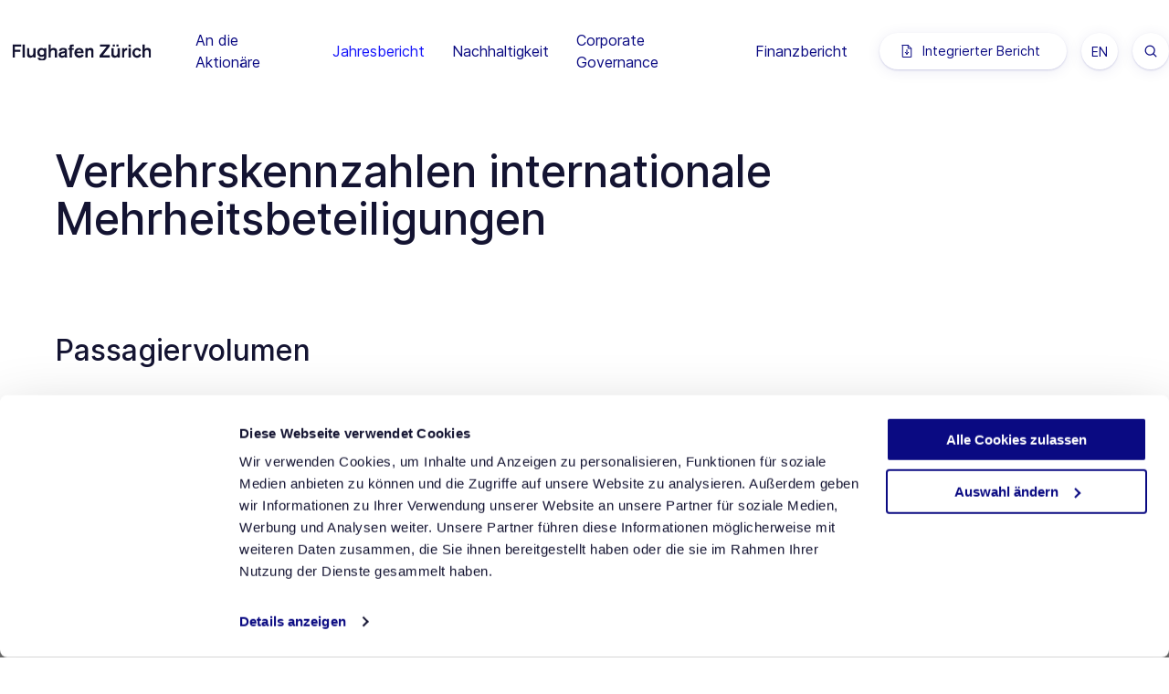

--- FILE ---
content_type: text/html; charset=UTF-8
request_url: https://report.flughafen-zuerich.ch/2022/ar/de/verkehrskennzahlen-international/
body_size: 10765
content:
<!DOCTYPE html>
<html lang="de-DE">
<head>
  <meta charset="UTF-8"/>
  <meta http-equiv="x-ua-compatible" content="ie=edge"/>
  <meta name="viewport" content="width=device-width, initial-scale=1"/>
  <link rel="icon" href="https://report.flughafen-zuerich.ch/2022/ar/app/themes/flughafenzh-gb/img/favicon.ico">
  <link rel="icon" sizes="192x192" href="https://report.flughafen-zuerich.ch/2022/ar/app/themes/flughafenzh-gb/img/android-touch-icon.png">

  <meta name='robots' content='max-image-preview:large' />
<link rel="alternate" hreflang="de" href="https://report.flughafen-zuerich.ch/2022/ar/de/verkehrskennzahlen-international/" />
<link rel="alternate" hreflang="en" href="https://report.flughafen-zuerich.ch/2022/ar/en/traffic-volumes-majority-owned-international-subsidiaries/" />
<link rel="alternate" hreflang="x-default" href="https://report.flughafen-zuerich.ch/2022/ar/de/verkehrskennzahlen-international/" />
<link rel='stylesheet' id='classic-theme-styles-css' href='https://report.flughafen-zuerich.ch/2022/ar/wp/wp-includes/css/classic-themes.min.css?ver=1' media='all' />
<link rel='stylesheet' id='nswow_cookies-css' href='https://report.flughafen-zuerich.ch/2022/ar/app/plugins/nhs-cookies/src/../style.min.css?ver=1.1.0.202301' media='all' />
<link rel='stylesheet' id='nswow_downloadcenter-css' href='https://report.flughafen-zuerich.ch/2022/ar/app/plugins/nhs-downloadcenter/style.min.css?ver=1.1.0.202301' media='all' />
<link rel='stylesheet' id='nswow_post_navigation-css' href='https://report.flughafen-zuerich.ch/2022/ar/app/plugins/nhs-menu-post-order/style.min.css?ver=1.1.0.202301' media='all' />
<link rel='stylesheet' id='nswow_notes-css' href='https://report.flughafen-zuerich.ch/2022/ar/app/plugins/nhs-notes/style.min.css?ver=2.1.0.202301' media='all' />
<link rel='stylesheet' id='flughafenzh-gb-style-css' href='https://report.flughafen-zuerich.ch/2022/ar/app/themes/flughafenzh-gb/style.min.css?ver=0.1.1400' media='all' />
<link rel='stylesheet' id='nswow_core-css' href='https://report.flughafen-zuerich.ch/2022/ar/app/mu-plugins/nhs-core/src/../style.min.css?ver=1.1.0.202301' media='all' />
<script src='https://report.flughafen-zuerich.ch/2022/ar/wp/wp-includes/js/jquery/jquery.min.js?ver=3.6.1' id='jquery-core-js'></script>
<script src='https://report.flughafen-zuerich.ch/2022/ar/wp/wp-includes/js/jquery/jquery-migrate.min.js?ver=3.3.2' id='jquery-migrate-js'></script>
<link rel="canonical" href="https://report.flughafen-zuerich.ch/2022/ar/de/verkehrskennzahlen-international/" />
<link rel='shortlink' href='https://report.flughafen-zuerich.ch/2022/ar/de/?p=21778' />
<script type="text/javascript">/*<![CDATA[*/  var NSContext = {"site":{"homeUrl":"https:\/\/report.flughafen-zuerich.ch\/2022\/ar\/de\/","siteUrl":"https:\/\/report.flughafen-zuerich.ch\/2022\/ar\/wp","ajaxUrl":"https:\/\/report.flughafen-zuerich.ch\/2022\/ar\/wp\/wp-admin\/admin-ajax.php","restUrl":"https:\/\/report.flughafen-zuerich.ch\/2022\/ar\/de\/wp-json\/"},"authenticated":false,"locale":"de_DE","language":"de","user":[],"plugins":{"core":{"url":"https:\/\/report.flughafen-zuerich.ch\/2022\/ar\/app\/mu-plugins\/nhs-core","version":"1.1.0.202301"},"cookies":{"url":"https:\/\/report.flughafen-zuerich.ch\/2022\/ar\/app\/plugins\/nhs-cookies","version":"1.1.0.202301","scope":"\/2022\/ar\/de\/"},"dlc":{"url":"https:\/\/report.flughafen-zuerich.ch\/2022\/ar\/app\/plugins\/nhs-downloadcenter","version":"1.1.0.202301","folderName":"downloads-flughafen-zurich-ag"},"postnav":{"url":"https:\/\/report.flughafen-zuerich.ch\/2022\/ar\/app\/plugins\/nhs-menu-post-order","version":"1.1.0.202301"},"notes":{"url":"https:\/\/report.flughafen-zuerich.ch\/2022\/ar\/app\/plugins\/nhs-notes","version":"2.1.0.202301","noteParser":"flat","noteSelector":"table span.notes","noteLinkClass":"note__link","execScripts":"","debug":false,"texts":{"reload":"Bitte laden Sie die Seite neu.","notfound":"Kein Inhalt gefunden","hint":"Bitte \u00fcberpr\u00fcfe die Notes-Konfiguration und aktiviere den Debug-Log."},"matchedCategory":false},"seo":{"url":"https:\/\/report.flughafen-zuerich.ch\/2022\/ar\/app\/plugins\/nhs-seo","version":"1.1.0.202301","googletagmanager":{"id":"MHJLLK7"}}},"theme":{"url":"https:\/\/report.flughafen-zuerich.ch\/2022\/ar\/app\/themes\/flughafenzh-gb"},"token":"2lCPndrdWNY6vk2t7RUDJR3QXcZ1s8WEsEC1wEUIMcpruOjXpQmNge\/lAf19dGFNk1Q="};/*]]>*/</script><meta name="generator" content="WPML ver:4.5.14 stt:1,3;" />
		<noscript>
			<style>
				.nhscookie-note-section {
					display: block;
				}
			</style>
		</noscript>
		
		<style type="text/css">
			.nhscookie-note {
				background-color: #767676;
			}

			.nhscookie-note__text {
				color: #FFFFFF;
			}

			.nhscookie-note__button {
				background-color: #061933;
				color: #ffffff;
			}
		</style>
					<!-- NHS SEO Google Tag Manager -->
					<script>(function(w,d,s,l,i){w[l]=w[l]||[];w[l].push({'gtm.start':
								new Date().getTime(),event:'gtm.js'});var f=d.getElementsByTagName(s)[0],
							j=d.createElement(s),dl=l!='dataLayer'?'&l='+l:'';j.async=true;j.src=
							'https://www.googletagmanager.com/gtm.js?id='+i+dl;f.parentNode.insertBefore(j,f);
						})(window,document,'script','dataLayer','GTM-MHJLLK7');</script>
					<!-- End NHS SEO Google Tag Manager -->
					<title>Verkehrskennzahlen internationale Mehrheitsbeteiligungen - Flughafen Zürich AG - Geschäftsbericht 2022</title><meta name="description" content="Die Lockerungen der Reisebeschränkungen führten im Geschäftsjahr 2022 zu einem starken Wachstum des brasilianischen Flugverkehrs. Aggregiert erholten sich die Passagierzahlen für das ganze Jahr an allen drei Standorten mit Mehrheitsbeteiligung (Florianópolis, Vitória und Macaé) auf rund 87 % des Vorkrisenniveaus. Bei alleiniger Betrachtung des Monats Dezember resultierte eine Erholung auf 94 % gegenüber 2019." /><meta name="twitter:card" content="summary"><meta name="twitter:title" content="Verkehrskennzahlen internationale Mehrheitsbeteiligungen - Flughafen Zürich AG - Geschäftsbericht 2022"><meta name="twitter:description" content="Die Lockerungen der Reisebeschränkungen führten im Geschäftsjahr 2022 zu einem starken Wachstum des brasilianischen Flugverkehrs. Aggregiert erholten sich die Passagierzahlen für das ganze Jahr an allen drei Standorten mit Mehrheitsbeteiligung (Florianópolis, Vitória und Macaé) auf rund 87 % des Vorkrisenniveaus. Bei alleiniger Betrachtung des Monats Dezember resultierte eine Erholung auf 94 % gegenüber 2019."><meta name="twitter:site" content="@zrh_airport"><meta name="twitter:creator" content="@zrh_airport"><meta name="twitter:image" content="https://report.flughafen-zuerich.ch/2022/ar/app/uploads/ZRH_seo.jpg?width=1024&height=512&mode=crop"><meta property="og:title" content="Verkehrskennzahlen internationale Mehrheitsbeteiligungen - Flughafen Zürich AG - Geschäftsbericht 2022" /><meta property="og:type" content="article" /><meta property="og:url" content="https://report.flughafen-zuerich.ch/2022/ar/de/verkehrskennzahlen-international/" /><meta property="og:description" content="Die Lockerungen der Reisebeschränkungen führten im Geschäftsjahr 2022 zu einem starken Wachstum des brasilianischen Flugverkehrs. Aggregiert erholten sich die Passagierzahlen für das ganze Jahr an allen drei Standorten mit Mehrheitsbeteiligung (Florianópolis, Vitória und Macaé) auf rund 87 % des Vorkrisenniveaus. Bei alleiniger Betrachtung des Monats Dezember resultierte eine Erholung auf 94 % gegenüber 2019." /><meta property="og:site_name" content="Flughafen Zürich AG - Integrierter Bericht 2022" /><meta property="og:image" content="https://report.flughafen-zuerich.ch/2022/ar/app/uploads/ZRH_seo.jpg?width=1200&height=628&mode=crop" /><meta property="og:image:type" content="image/jpeg" /><meta property="og:image:width" content="1200" /><meta property="og:image:height" content="628" /></head>
<body class="post-template-default single single-post postid-21778 single-format-standard wordpress wp-production desktop chrome">
<div id="top" class="page-wrap">
  <a accesskey="1" href="#main" class="skiplink">Zum Inhalt springen</a>
  <header class="head">
    <div class="head-inner">
      <a class="logo hide-for-xlarge" href="https://report.flughafen-zuerich.ch/2022/ar/de/">
        <img
          src="https://report.flughafen-zuerich.ch/2022/ar/app/themes/flughafenzh-gb/img/logo-flughafen-zuerich_de.svg"
          alt="Logo Flughafen Zürich AG" class="logo__image logo__image--de">
      </a>
      <a href="#search" class="menu-meta__item hide-for-xlarge search-button js-toggle-search">
        <i class="icn-search"></i></span>
      </a>
      <a class="menu-button hide-for-xlarge js-toggle-menu" href="#menu-main">
        <span class="show-for-sr">Menü anzeigen</span>
        <span class="menu-button__text">Menu</span>
        <span class="menu-button__bars"></span>
      </a>
    </div>
    <div class="search search--in-header">
      <form class="search__form" role="search" action="https://report.flughafen-zuerich.ch/2022/ar/de/">
        <button type="button" class="search__close"></button>
        <div class="search__group">
          <label class="show-for-sr" for="searchfield">Suche</label>
          <div class="search__field">
            <i class="icn-search search__field-icon"></i>
            <input name="s" type="text" class="search__input" id="searchfield"
                   placeholder="Suchbegriff">
          </div>
          <button type="submit" class="button search__button">Suche</button>
        </div>
      </form>
    </div><!-- end .search-wrap -->
  </header><!-- end .head -->

  <div class="menu-main-wrap">
    <div class="menu-main-wrap__inner">
      <a class="logo hide-for-large-only" href="https://report.flughafen-zuerich.ch/2022/ar/de/">
        <img
          src="https://report.flughafen-zuerich.ch/2022/ar/app/themes/flughafenzh-gb/img/logo-flughafen-zuerich_de.svg"
          alt="Logo Flughafen Zürich AG" class="logo__image logo__image--de">
      </a>
      <nav class="menu-main js-menu">
          <ul id="main-menu" class="menu menu--level-0 menu--main js-main-menu"><li data-depth='0' id='menu-item-21883' class='menu__item menu__item--level-0 menu__item--has-children'><button aria-expanded='false' role='button' class='menu__link menu__link--level-0 js-mobile-toggler'><span class='menu__link-text menu__link-text--level-0'>An die Aktionäre</span><span class="menu__arrow menu__arrow--level-0"><svg class="svg svg-menu" xmlns="http://www.w3.org/2000/svg" width="7" height="10" viewBox="0 0 7 10" fill="none">
  <path d="M1.5 1L5.5 4.998L1.5 9" stroke="#1415FA" stroke-width="2" stroke-linecap="round" stroke-linejoin="round"/>
</svg>
</span></button>
	<div class="menu__wrap menu__wrap--level-1"><ul class="menu menu--level-1"><div class="menu__inner menu__inner--level-1">
    <li data-depth='1' id='menu-item-21564' class='menu__item menu__item--level-1 menu__item--has-no-children'><a href='https://report.flughafen-zuerich.ch/2022/ar/de/brief-an-die-aktionaere/' class='menu__link menu__link--level-1'><span class='menu__link-text menu__link-text--level-1'>Brief an die Aktionäre</span></a></li>
    <li data-depth='1' id='menu-item-22663' class='menu__item menu__item--level-1 menu__item--has-no-children'><a href='https://report.flughafen-zuerich.ch/2022/ar/de/danksagung/' class='menu__link menu__link--level-1'><span class='menu__link-text menu__link-text--level-1'>Wechsel in Unternehmensführung</span></a></li>
    <li data-depth='1' id='menu-item-21567' class='menu__item menu__item--level-1 menu__item--has-no-children'><a href='https://report.flughafen-zuerich.ch/2022/ar/de/kennzahlen/' class='menu__link menu__link--level-1'><span class='menu__link-text menu__link-text--level-1'>Mehrjahresvergleich</span></a></li>
    <li data-depth='1' id='menu-item-21605' class='menu__item menu__item--level-1 menu__item--has-no-children'><a href='https://report.flughafen-zuerich.ch/2022/ar/de/aktienkennzahlen/' class='menu__link menu__link--level-1'><span class='menu__link-text menu__link-text--level-1'>Aktienkennzahlen</span></a></li>
</div>
</ul>
</div>
</li>
<li data-depth='0' id='menu-item-21888' class='menu__item menu__item--level-0 menu__item--has-children menu__item--ancestor-active'><button aria-expanded='false' role='button' class='menu__link menu__link--level-0 js-mobile-toggler'><span class='menu__link-text menu__link-text--level-0'>Jahresbericht</span><span class="menu__arrow menu__arrow--level-0"><svg class="svg svg-menu" xmlns="http://www.w3.org/2000/svg" width="7" height="10" viewBox="0 0 7 10" fill="none">
  <path d="M1.5 1L5.5 4.998L1.5 9" stroke="#1415FA" stroke-width="2" stroke-linecap="round" stroke-linejoin="round"/>
</svg>
</span></button>
	<div class="menu__wrap menu__wrap--level-1"><ul class="menu menu--level-1"><div class="menu__inner menu__inner--level-1">
    <li data-depth='1' id='menu-item-21889' class='menu__item menu__item--level-1 menu__item--has-children'><button aria-expanded='false' role='button' class='menu__link menu__link--level-1 js-mobile-toggler'><span class='menu__link-text menu__link-text--level-1'>Unternehmensportrait</span><span class="menu__arrow menu__arrow--level-1"><svg class="svg svg-menu" xmlns="http://www.w3.org/2000/svg" width="7" height="10" viewBox="0 0 7 10" fill="none">
  <path d="M1.5 1L5.5 4.998L1.5 9" stroke="#1415FA" stroke-width="2" stroke-linecap="round" stroke-linejoin="round"/>
</svg>
</span></button>
		<div class="menu__wrap menu__wrap--level-2"><ul class="menu menu--level-2"><div class="menu__inner menu__inner--level-2">
        <li data-depth='2' id='menu-item-21535' class='menu__item menu__item--level-2 menu__item--has-no-children'><a href='https://report.flughafen-zuerich.ch/2022/ar/de/die-flughafen-zuerich-ag/' class='menu__link menu__link--level-2'><span class='menu__link-text menu__link-text--level-2'>Die Flughafen Zürich AG</span></a></li>
        <li data-depth='2' id='menu-item-21868' class='menu__item menu__item--level-2 menu__item--has-no-children'><a href='https://report.flughafen-zuerich.ch/2022/ar/de/organisationsstruktur/' class='menu__link menu__link--level-2'><span class='menu__link-text menu__link-text--level-2'>Organisationsstruktur</span></a></li>
        <li data-depth='2' id='menu-item-21795' class='menu__item menu__item--level-2 menu__item--has-no-children'><a href='https://report.flughafen-zuerich.ch/2022/ar/de/strategie/' class='menu__link menu__link--level-2'><span class='menu__link-text menu__link-text--level-2'>Unternehmenszweck, Strategie und Werte</span></a></li>
        <li data-depth='2' id='menu-item-21874' class='menu__item menu__item--level-2 menu__item--has-no-children'><a href='https://report.flughafen-zuerich.ch/2022/ar/de/standorte/' class='menu__link menu__link--level-2'><span class='menu__link-text menu__link-text--level-2'>Standorte</span></a></li>
	</div>
</ul>
</div>
</li>
    <li data-depth='1' id='menu-item-21890' class='menu__item menu__item--level-1 menu__item--has-children menu__item--parent-active menu__item--ancestor-active'><button aria-expanded='false' role='button' class='menu__link menu__link--level-1 js-mobile-toggler'><span class='menu__link-text menu__link-text--level-1'>Verkehrsentwicklung</span><span class="menu__arrow menu__arrow--level-1"><svg class="svg svg-menu" xmlns="http://www.w3.org/2000/svg" width="7" height="10" viewBox="0 0 7 10" fill="none">
  <path d="M1.5 1L5.5 4.998L1.5 9" stroke="#1415FA" stroke-width="2" stroke-linecap="round" stroke-linejoin="round"/>
</svg>
</span></button>
		<div class="menu__wrap menu__wrap--level-2"><ul class="menu menu--level-2"><div class="menu__inner menu__inner--level-2">
        <li data-depth='2' id='menu-item-21669' class='menu__item menu__item--level-2 menu__item--has-no-children'><a href='https://report.flughafen-zuerich.ch/2022/ar/de/verkehrskennzahlen-standort-zuerich/' class='menu__link menu__link--level-2'><span class='menu__link-text menu__link-text--level-2'>Verkehrskennzahlen Standort Zürich</span></a></li>
        <li data-depth='2' id='menu-item-21778' class='menu__item menu__item--level-2 menu__item--has-no-children menu__item--active'><a aria-current='page' href='https://report.flughafen-zuerich.ch/2022/ar/de/verkehrskennzahlen-international/' class='menu__link menu__link--level-2'><span class='menu__link-text menu__link-text--level-2'>Verkehrskennzahlen internationale Mehrheitsbeteiligungen</span></a></li>
	</div>
</ul>
</div>
</li>
    <li data-depth='1' id='menu-item-21893' class='menu__item menu__item--level-1 menu__item--has-children'><button aria-expanded='false' role='button' class='menu__link menu__link--level-1 js-mobile-toggler'><span class='menu__link-text menu__link-text--level-1'>Geschäftsentwicklung</span><span class="menu__arrow menu__arrow--level-1"><svg class="svg svg-menu" xmlns="http://www.w3.org/2000/svg" width="7" height="10" viewBox="0 0 7 10" fill="none">
  <path d="M1.5 1L5.5 4.998L1.5 9" stroke="#1415FA" stroke-width="2" stroke-linecap="round" stroke-linejoin="round"/>
</svg>
</span></button>
		<div class="menu__wrap menu__wrap--level-2"><ul class="menu menu--level-2"><div class="menu__inner menu__inner--level-2">
        <li data-depth='2' id='menu-item-21592' class='menu__item menu__item--level-2 menu__item--has-no-children'><a href='https://report.flughafen-zuerich.ch/2022/ar/de/geschaeftsentwicklung/' class='menu__link menu__link--level-2'><span class='menu__link-text menu__link-text--level-2'>Geschäftsentwicklung</span></a></li>
        <li data-depth='2' id='menu-item-21695' class='menu__item menu__item--level-2 menu__item--has-no-children'><a href='https://report.flughafen-zuerich.ch/2022/ar/de/finanzielle-entwicklung/' class='menu__link menu__link--level-2'><span class='menu__link-text menu__link-text--level-2'>Finanzielle Entwicklung</span></a></li>
        <li data-depth='2' id='menu-item-21706' class='menu__item menu__item--level-2 menu__item--has-no-children'><a href='https://report.flughafen-zuerich.ch/2022/ar/de/finanzieller-ausblick/' class='menu__link menu__link--level-2'><span class='menu__link-text menu__link-text--level-2'>Finanzieller Ausblick</span></a></li>
	</div>
</ul>
</div>
</li>
    <li data-depth='1' id='menu-item-21897' class='menu__item menu__item--level-1 menu__item--has-children'><button aria-expanded='false' role='button' class='menu__link menu__link--level-1 js-mobile-toggler'><span class='menu__link-text menu__link-text--level-1'>Risiko-Management</span><span class="menu__arrow menu__arrow--level-1"><svg class="svg svg-menu" xmlns="http://www.w3.org/2000/svg" width="7" height="10" viewBox="0 0 7 10" fill="none">
  <path d="M1.5 1L5.5 4.998L1.5 9" stroke="#1415FA" stroke-width="2" stroke-linecap="round" stroke-linejoin="round"/>
</svg>
</span></button>
		<div class="menu__wrap menu__wrap--level-2"><ul class="menu menu--level-2"><div class="menu__inner menu__inner--level-2">
        <li data-depth='2' id='menu-item-21823' class='menu__item menu__item--level-2 menu__item--has-no-children'><a href='https://report.flughafen-zuerich.ch/2022/ar/de/risiko-management/' class='menu__link menu__link--level-2'><span class='menu__link-text menu__link-text--level-2'>Risiko-Management-System</span></a></li>
        <li data-depth='2' id='menu-item-21741' class='menu__item menu__item--level-2 menu__item--has-no-children'><a href='https://report.flughafen-zuerich.ch/2022/ar/de/aktuelle-risikosituation/' class='menu__link menu__link--level-2'><span class='menu__link-text menu__link-text--level-2'>Aktuelle Risikosituation</span></a></li>
	</div>
</ul>
</div>
</li>
</div>
</ul>
</div>
</li>
<li data-depth='0' id='menu-item-21900' class='menu__item menu__item--level-0 menu__item--has-children'><button aria-expanded='false' role='button' class='menu__link menu__link--level-0 js-mobile-toggler'><span class='menu__link-text menu__link-text--level-0'>Nachhaltigkeit</span><span class="menu__arrow menu__arrow--level-0"><svg class="svg svg-menu" xmlns="http://www.w3.org/2000/svg" width="7" height="10" viewBox="0 0 7 10" fill="none">
  <path d="M1.5 1L5.5 4.998L1.5 9" stroke="#1415FA" stroke-width="2" stroke-linecap="round" stroke-linejoin="round"/>
</svg>
</span></button>
	<div class="menu__wrap menu__wrap--level-1"><ul class="menu menu--level-1"><div class="menu__inner menu__inner--level-1">
    <li data-depth='1' id='menu-item-22542' class='menu__item menu__item--level-1 menu__item--has-children'><button aria-expanded='false' role='button' class='menu__link menu__link--level-1 js-mobile-toggler'><span class='menu__link-text menu__link-text--level-1'>Fokus</span><span class="menu__arrow menu__arrow--level-1"><svg class="svg svg-menu" xmlns="http://www.w3.org/2000/svg" width="7" height="10" viewBox="0 0 7 10" fill="none">
  <path d="M1.5 1L5.5 4.998L1.5 9" stroke="#1415FA" stroke-width="2" stroke-linecap="round" stroke-linejoin="round"/>
</svg>
</span></button>
		<div class="menu__wrap menu__wrap--level-2"><ul class="menu menu--level-2"><div class="menu__inner menu__inner--level-2">
        <li data-depth='2' id='menu-item-21840' class='menu__item menu__item--level-2 menu__item--has-no-children'><a href='https://report.flughafen-zuerich.ch/2022/ar/de/fokus/' class='menu__link menu__link--level-2'><span class='menu__link-text menu__link-text--level-2'>Fokus</span></a></li>
        <li data-depth='2' id='menu-item-22531' class='menu__item menu__item--level-2 menu__item--has-no-children'><a href='https://report.flughafen-zuerich.ch/2022/ar/de/nachhaltigkeitsthemen/' class='menu__link menu__link--level-2'><span class='menu__link-text menu__link-text--level-2'>Nachhaltigkeitsthemen</span></a></li>
        <li data-depth='2' id='menu-item-22532' class='menu__item menu__item--level-2 menu__item--has-no-children'><a href='https://report.flughafen-zuerich.ch/2022/ar/de/sdgungc/' class='menu__link menu__link--level-2'><span class='menu__link-text menu__link-text--level-2'>Sustainable Development Goals und UN Global Compact</span></a></li>
	</div>
</ul>
</div>
</li>
    <li data-depth='1' id='menu-item-21825' class='menu__item menu__item--level-1 menu__item--has-no-children'><a href='https://report.flughafen-zuerich.ch/2022/ar/de/einbindung-der-anspruchsgruppen/' class='menu__link menu__link--level-1'><span class='menu__link-text menu__link-text--level-1'>Einbindung der Anspruchsgruppen</span></a></li>
    <li data-depth='1' id='menu-item-21910' class='menu__item menu__item--level-1 menu__item--has-children'><button aria-expanded='false' role='button' class='menu__link menu__link--level-1 js-mobile-toggler'><span class='menu__link-text menu__link-text--level-1'>Lokale Wirkungen</span><span class="menu__arrow menu__arrow--level-1"><svg class="svg svg-menu" xmlns="http://www.w3.org/2000/svg" width="7" height="10" viewBox="0 0 7 10" fill="none">
  <path d="M1.5 1L5.5 4.998L1.5 9" stroke="#1415FA" stroke-width="2" stroke-linecap="round" stroke-linejoin="round"/>
</svg>
</span></button>
		<div class="menu__wrap menu__wrap--level-2"><ul class="menu menu--level-2"><div class="menu__inner menu__inner--level-2">
        <li data-depth='2' id='menu-item-21580' class='menu__item menu__item--level-2 menu__item--has-no-children'><a href='https://report.flughafen-zuerich.ch/2022/ar/de/beitrag-in-der-region/' class='menu__link menu__link--level-2'><span class='menu__link-text menu__link-text--level-2'>Beitrag in der Region</span></a></li>
        <li data-depth='2' id='menu-item-21876' class='menu__item menu__item--level-2 menu__item--has-no-children'><a href='https://report.flughafen-zuerich.ch/2022/ar/de/laerm/' class='menu__link menu__link--level-2'><span class='menu__link-text menu__link-text--level-2'>Lärm</span></a></li>
	</div>
</ul>
</div>
</li>
    <li data-depth='1' id='menu-item-21911' class='menu__item menu__item--level-1 menu__item--has-children'><button aria-expanded='false' role='button' class='menu__link menu__link--level-1 js-mobile-toggler'><span class='menu__link-text menu__link-text--level-1'>Ökologische Wirkungen</span><span class="menu__arrow menu__arrow--level-1"><svg class="svg svg-menu" xmlns="http://www.w3.org/2000/svg" width="7" height="10" viewBox="0 0 7 10" fill="none">
  <path d="M1.5 1L5.5 4.998L1.5 9" stroke="#1415FA" stroke-width="2" stroke-linecap="round" stroke-linejoin="round"/>
</svg>
</span></button>
		<div class="menu__wrap menu__wrap--level-2"><ul class="menu menu--level-2"><div class="menu__inner menu__inner--level-2">
        <li data-depth='2' id='menu-item-21583' class='menu__item menu__item--level-2 menu__item--has-no-children'><a href='https://report.flughafen-zuerich.ch/2022/ar/de/energie-und-klima/' class='menu__link menu__link--level-2'><span class='menu__link-text menu__link-text--level-2'>Energie und Klima</span></a></li>
        <li data-depth='2' id='menu-item-21588' class='menu__item menu__item--level-2 menu__item--has-no-children'><a href='https://report.flughafen-zuerich.ch/2022/ar/de/abfall-und-kreislaufwirtschaft/' class='menu__link menu__link--level-2'><span class='menu__link-text menu__link-text--level-2'>Abfall und Kreislaufwirtschaft</span></a></li>
        <li data-depth='2' id='menu-item-21878' class='menu__item menu__item--level-2 menu__item--has-no-children'><a href='https://report.flughafen-zuerich.ch/2022/ar/de/luftqualitaet/' class='menu__link menu__link--level-2'><span class='menu__link-text menu__link-text--level-2'>Luftqualität</span></a></li>
        <li data-depth='2' id='menu-item-21816' class='menu__item menu__item--level-2 menu__item--has-no-children'><a href='https://report.flughafen-zuerich.ch/2022/ar/de/biodiversitaet/' class='menu__link menu__link--level-2'><span class='menu__link-text menu__link-text--level-2'>Biodiversität</span></a></li>
        <li data-depth='2' id='menu-item-21815' class='menu__item menu__item--level-2 menu__item--has-no-children'><a href='https://report.flughafen-zuerich.ch/2022/ar/de/wasser/' class='menu__link menu__link--level-2'><span class='menu__link-text menu__link-text--level-2'>Wasser</span></a></li>
	</div>
</ul>
</div>
</li>
    <li data-depth='1' id='menu-item-21917' class='menu__item menu__item--level-1 menu__item--has-children'><button aria-expanded='false' role='button' class='menu__link menu__link--level-1 js-mobile-toggler'><span class='menu__link-text menu__link-text--level-1'>Gesellschaftliche Wirkungen</span><span class="menu__arrow menu__arrow--level-1"><svg class="svg svg-menu" xmlns="http://www.w3.org/2000/svg" width="7" height="10" viewBox="0 0 7 10" fill="none">
  <path d="M1.5 1L5.5 4.998L1.5 9" stroke="#1415FA" stroke-width="2" stroke-linecap="round" stroke-linejoin="round"/>
</svg>
</span></button>
		<div class="menu__wrap menu__wrap--level-2"><ul class="menu menu--level-2"><div class="menu__inner menu__inner--level-2">
        <li data-depth='2' id='menu-item-21798' class='menu__item menu__item--level-2 menu__item--has-no-children'><a href='https://report.flughafen-zuerich.ch/2022/ar/de/arbeits-und-flugbetriebssicherheit/' class='menu__link menu__link--level-2'><span class='menu__link-text menu__link-text--level-2'>Arbeits- und Flugbetriebssicherheit</span></a></li>
        <li data-depth='2' id='menu-item-21756' class='menu__item menu__item--level-2 menu__item--has-no-children'><a href='https://report.flughafen-zuerich.ch/2022/ar/de/geschaeftsethik/' class='menu__link menu__link--level-2'><span class='menu__link-text menu__link-text--level-2'>Geschäftsethik</span></a></li>
        <li data-depth='2' id='menu-item-21788' class='menu__item menu__item--level-2 menu__item--has-no-children'><a href='https://report.flughafen-zuerich.ch/2022/ar/de/korruptionspraevention/' class='menu__link menu__link--level-2'><span class='menu__link-text menu__link-text--level-2'>Korruptionsprävention</span></a></li>
        <li data-depth='2' id='menu-item-21711' class='menu__item menu__item--level-2 menu__item--has-no-children'><a href='https://report.flughafen-zuerich.ch/2022/ar/de/menschenrechte/' class='menu__link menu__link--level-2'><span class='menu__link-text menu__link-text--level-2'>Menschenrechte</span></a></li>
        <li data-depth='2' id='menu-item-21751' class='menu__item menu__item--level-2 menu__item--has-no-children'><a href='https://report.flughafen-zuerich.ch/2022/ar/de/chancengleichheit-und-diskriminierungsfreiheit/' class='menu__link menu__link--level-2'><span class='menu__link-text menu__link-text--level-2'>Chancengleichheit und Diskriminierungsfreiheit</span></a></li>
        <li data-depth='2' id='menu-item-21754' class='menu__item menu__item--level-2 menu__item--has-no-children'><a href='https://report.flughafen-zuerich.ch/2022/ar/de/verantwortungsvolle-arbeitgeberin/' class='menu__link menu__link--level-2'><span class='menu__link-text menu__link-text--level-2'>Verantwortungsvolle Arbeitgeberin</span></a></li>
        <li data-depth='2' id='menu-item-21584' class='menu__item menu__item--level-2 menu__item--has-no-children'><a href='https://report.flughafen-zuerich.ch/2022/ar/de/ict-sicherheit-und-datenschutz/' class='menu__link menu__link--level-2'><span class='menu__link-text menu__link-text--level-2'>ICT Sicherheit und Datenschutz</span></a></li>
	</div>
</ul>
</div>
</li>
    <li data-depth='1' id='menu-item-21709' class='menu__item menu__item--level-1 menu__item--has-no-children'><a href='https://report.flughafen-zuerich.ch/2022/ar/de/gri-inhaltsindex/' class='menu__link menu__link--level-1'><span class='menu__link-text menu__link-text--level-1'>GRI-Inhaltsindex</span></a></li>
</div>
</ul>
</div>
</li>
<li data-depth='0' id='menu-item-21926' class='menu__item menu__item--level-0 menu__item--has-children'><button aria-expanded='false' role='button' class='menu__link menu__link--level-0 js-mobile-toggler'><span class='menu__link-text menu__link-text--level-0'>Corporate Governance</span><span class="menu__arrow menu__arrow--level-0"><svg class="svg svg-menu" xmlns="http://www.w3.org/2000/svg" width="7" height="10" viewBox="0 0 7 10" fill="none">
  <path d="M1.5 1L5.5 4.998L1.5 9" stroke="#1415FA" stroke-width="2" stroke-linecap="round" stroke-linejoin="round"/>
</svg>
</span></button>
	<div class="menu__wrap menu__wrap--level-1"><ul class="menu menu--level-1"><div class="menu__inner menu__inner--level-1">
    <li data-depth='1' id='menu-item-21947' class='menu__item menu__item--level-1 menu__item--has-children'><button aria-expanded='false' role='button' class='menu__link menu__link--level-1 js-mobile-toggler'><span class='menu__link-text menu__link-text--level-1'>Corporate Governance</span><span class="menu__arrow menu__arrow--level-1"><svg class="svg svg-menu" xmlns="http://www.w3.org/2000/svg" width="7" height="10" viewBox="0 0 7 10" fill="none">
  <path d="M1.5 1L5.5 4.998L1.5 9" stroke="#1415FA" stroke-width="2" stroke-linecap="round" stroke-linejoin="round"/>
</svg>
</span></button>
		<div class="menu__wrap menu__wrap--level-2"><ul class="menu menu--level-2"><div class="menu__inner menu__inner--level-2">
        <li data-depth='2' id='menu-item-21603' class='menu__item menu__item--level-2 menu__item--has-no-children'><a href='https://report.flughafen-zuerich.ch/2022/ar/de/konzern-und-kapitalstruktur/' class='menu__link menu__link--level-2'><span class='menu__link-text menu__link-text--level-2'>Konzern- und Kapitalstruktur</span></a></li>
        <li data-depth='2' id='menu-item-21635' class='menu__item menu__item--level-2 menu__item--has-no-children'><a href='https://report.flughafen-zuerich.ch/2022/ar/de/aktionariat-und-mitwirkungsrechte/' class='menu__link menu__link--level-2'><span class='menu__link-text menu__link-text--level-2'>Aktionariat und Mitwirkungsrechte</span></a></li>
        <li data-depth='2' id='menu-item-21701' class='menu__item menu__item--level-2 menu__item--has-no-children'><a href='https://report.flughafen-zuerich.ch/2022/ar/de/verwaltungsrat/' class='menu__link menu__link--level-2'><span class='menu__link-text menu__link-text--level-2'>Verwaltungsrat</span></a></li>
        <li data-depth='2' id='menu-item-21837' class='menu__item menu__item--level-2 menu__item--has-no-children'><a href='https://report.flughafen-zuerich.ch/2022/ar/de/geschaeftsleitung/' class='menu__link menu__link--level-2'><span class='menu__link-text menu__link-text--level-2'>Geschäftsleitung</span></a></li>
        <li data-depth='2' id='menu-item-21630' class='menu__item menu__item--level-2 menu__item--has-no-children'><a href='https://report.flughafen-zuerich.ch/2022/ar/de/verguetungen-beteiligungen-und-darlehen/' class='menu__link menu__link--level-2'><span class='menu__link-text menu__link-text--level-2'>Vergütungen, Beteiligungen und Darlehen</span></a></li>
        <li data-depth='2' id='menu-item-21574' class='menu__item menu__item--level-2 menu__item--has-no-children'><a href='https://report.flughafen-zuerich.ch/2022/ar/de/revisionsstelle/' class='menu__link menu__link--level-2'><span class='menu__link-text menu__link-text--level-2'>Revisionsstelle</span></a></li>
        <li data-depth='2' id='menu-item-21619' class='menu__item menu__item--level-2 menu__item--has-no-children'><a href='https://report.flughafen-zuerich.ch/2022/ar/de/informationspolitik/' class='menu__link menu__link--level-2'><span class='menu__link-text menu__link-text--level-2'>Informationspolitik/Handelssperrzeiten</span></a></li>
	</div>
</ul>
</div>
</li>
    <li data-depth='1' id='menu-item-21934' class='menu__item menu__item--level-1 menu__item--has-children'><button aria-expanded='false' role='button' class='menu__link menu__link--level-1 js-mobile-toggler'><span class='menu__link-text menu__link-text--level-1'>Vergütungsbericht</span><span class="menu__arrow menu__arrow--level-1"><svg class="svg svg-menu" xmlns="http://www.w3.org/2000/svg" width="7" height="10" viewBox="0 0 7 10" fill="none">
  <path d="M1.5 1L5.5 4.998L1.5 9" stroke="#1415FA" stroke-width="2" stroke-linecap="round" stroke-linejoin="round"/>
</svg>
</span></button>
		<div class="menu__wrap menu__wrap--level-2"><ul class="menu menu--level-2"><div class="menu__inner menu__inner--level-2">
        <li data-depth='2' id='menu-item-21601' class='menu__item menu__item--level-2 menu__item--has-no-children'><a href='https://report.flughafen-zuerich.ch/2022/ar/de/verguetungspolitik-der-flughafen-zuerich-ag/' class='menu__link menu__link--level-2'><span class='menu__link-text menu__link-text--level-2'>Vergütungspolitik der Flughafen Zürich AG</span></a></li>
        <li data-depth='2' id='menu-item-21579' class='menu__item menu__item--level-2 menu__item--has-no-children'><a href='https://report.flughafen-zuerich.ch/2022/ar/de/verguetungen-des-verwaltungsrats/' class='menu__link menu__link--level-2'><span class='menu__link-text menu__link-text--level-2'>Vergütungen des Verwaltungsrats</span></a></li>
        <li data-depth='2' id='menu-item-21611' class='menu__item menu__item--level-2 menu__item--has-no-children'><a href='https://report.flughafen-zuerich.ch/2022/ar/de/verguetungen-der-geschaeftsleitung/' class='menu__link menu__link--level-2'><span class='menu__link-text menu__link-text--level-2'>Vergütungen der Geschäftsleitung</span></a></li>
        <li data-depth='2' id='menu-item-21633' class='menu__item menu__item--level-2 menu__item--has-no-children'><a href='https://report.flughafen-zuerich.ch/2022/ar/de/darlehen-kredite-nicht-marktuebliche-verguetungen/' class='menu__link menu__link--level-2'><span class='menu__link-text menu__link-text--level-2'>Darlehen, Kredite, nicht marktübliche Vergütungen</span></a></li>
        <li data-depth='2' id='menu-item-22543' class='menu__item menu__item--level-2 menu__item--has-no-children'><a href='https://report.flughafen-zuerich.ch/2022/ar/de/taetigkeiten-bei-anderen-unternehmen/' class='menu__link menu__link--level-2'><span class='menu__link-text menu__link-text--level-2'>Tätigkeiten bei anderen Unternehmen</span></a></li>
        <li data-depth='2' id='menu-item-21552' class='menu__item menu__item--level-2 menu__item--has-no-children'><a href='https://report.flughafen-zuerich.ch/2022/ar/de/bericht-der-revisionsstelle/' class='menu__link menu__link--level-2'><span class='menu__link-text menu__link-text--level-2'>Bericht der Revisionsstelle</span></a></li>
	</div>
</ul>
</div>
</li>
</div>
</ul>
</div>
</li>
<li data-depth='0' id='menu-item-21940' class='menu__item menu__item--level-0 menu__item--has-children'><button aria-expanded='false' role='button' class='menu__link menu__link--level-0 js-mobile-toggler'><span class='menu__link-text menu__link-text--level-0'>Finanzbericht</span><span class="menu__arrow menu__arrow--level-0"><svg class="svg svg-menu" xmlns="http://www.w3.org/2000/svg" width="7" height="10" viewBox="0 0 7 10" fill="none">
  <path d="M1.5 1L5.5 4.998L1.5 9" stroke="#1415FA" stroke-width="2" stroke-linecap="round" stroke-linejoin="round"/>
</svg>
</span></button>
	<div class="menu__wrap menu__wrap--level-1"><ul class="menu menu--level-1"><div class="menu__inner menu__inner--level-1">
    <li data-depth='1' id='menu-item-21941' class='menu__item menu__item--level-1 menu__item--has-children'><button aria-expanded='false' role='button' class='menu__link menu__link--level-1 js-mobile-toggler'><span class='menu__link-text menu__link-text--level-1'>Konzernrechnung</span><span class="menu__arrow menu__arrow--level-1"><svg class="svg svg-menu" xmlns="http://www.w3.org/2000/svg" width="7" height="10" viewBox="0 0 7 10" fill="none">
  <path d="M1.5 1L5.5 4.998L1.5 9" stroke="#1415FA" stroke-width="2" stroke-linecap="round" stroke-linejoin="round"/>
</svg>
</span></button>
		<div class="menu__wrap menu__wrap--level-2"><ul class="menu menu--level-2"><div class="menu__inner menu__inner--level-2">
        <li data-depth='2' id='menu-item-21659' class='menu__item menu__item--level-2 menu__item--has-no-children'><a href='https://report.flughafen-zuerich.ch/2022/ar/de/konzernerfolgsrechnung/' class='menu__link menu__link--level-2'><span class='menu__link-text menu__link-text--level-2'>Konzernerfolgsrechnung</span></a></li>
        <li data-depth='2' id='menu-item-21752' class='menu__item menu__item--level-2 menu__item--has-no-children'><a href='https://report.flughafen-zuerich.ch/2022/ar/de/konzerngesamtergebnisrechnung/' class='menu__link menu__link--level-2'><span class='menu__link-text menu__link-text--level-2'>Konzerngesamtergebnisrechnung</span></a></li>
        <li data-depth='2' id='menu-item-21715' class='menu__item menu__item--level-2 menu__item--has-no-children'><a href='https://report.flughafen-zuerich.ch/2022/ar/de/konzernbilanz/' class='menu__link menu__link--level-2'><span class='menu__link-text menu__link-text--level-2'>Konzernbilanz</span></a></li>
        <li data-depth='2' id='menu-item-21562' class='menu__item menu__item--level-2 menu__item--has-no-children'><a href='https://report.flughafen-zuerich.ch/2022/ar/de/konzerngeldflussrechnung/' class='menu__link menu__link--level-2'><span class='menu__link-text menu__link-text--level-2'>Konzerngeldflussrechnung</span></a></li>
        <li data-depth='2' id='menu-item-21660' class='menu__item menu__item--level-2 menu__item--has-no-children'><a href='https://report.flughafen-zuerich.ch/2022/ar/de/veraenderung-des-konzerneigenkapitals/' class='menu__link menu__link--level-2'><span class='menu__link-text menu__link-text--level-2'>Veränderung des Konzerneigenkapitals</span></a></li>
        <li data-depth='2' id='menu-item-1157' class='menu__item menu__item--level-2 menu__item--has-no-children'><a href='https://report.flughafen-zuerich.ch/2022/ar/de/category/consolidated-financial-statements_notes_de/' class='menu__link menu__link--level-2'><span class='menu__link-text menu__link-text--level-2'>Anhang zur Konzernrechnung</span></a></li>
        <li data-depth='2' id='menu-item-21833' class='menu__item menu__item--level-2 menu__item--has-no-children'><a href='https://report.flughafen-zuerich.ch/2022/ar/de/bericht-der-revisionsstelle-2/' class='menu__link menu__link--level-2'><span class='menu__link-text menu__link-text--level-2'>Bericht der Revisionsstelle</span></a></li>
	</div>
</ul>
</div>
</li>
    <li data-depth='1' id='menu-item-21950' class='menu__item menu__item--level-1 menu__item--has-children'><button aria-expanded='false' role='button' class='menu__link menu__link--level-1 js-mobile-toggler'><span class='menu__link-text menu__link-text--level-1'>Jahresrechnung</span><span class="menu__arrow menu__arrow--level-1"><svg class="svg svg-menu" xmlns="http://www.w3.org/2000/svg" width="7" height="10" viewBox="0 0 7 10" fill="none">
  <path d="M1.5 1L5.5 4.998L1.5 9" stroke="#1415FA" stroke-width="2" stroke-linecap="round" stroke-linejoin="round"/>
</svg>
</span></button>
		<div class="menu__wrap menu__wrap--level-2"><ul class="menu menu--level-2"><div class="menu__inner menu__inner--level-2">
        <li data-depth='2' id='menu-item-21558' class='menu__item menu__item--level-2 menu__item--has-no-children'><a href='https://report.flughafen-zuerich.ch/2022/ar/de/erfolgsrechnung/' class='menu__link menu__link--level-2'><span class='menu__link-text menu__link-text--level-2'>Erfolgsrechnung</span></a></li>
        <li data-depth='2' id='menu-item-21790' class='menu__item menu__item--level-2 menu__item--has-no-children'><a href='https://report.flughafen-zuerich.ch/2022/ar/de/bilanz/' class='menu__link menu__link--level-2'><span class='menu__link-text menu__link-text--level-2'>Bilanz</span></a></li>
        <li data-depth='2' id='menu-item-1161' class='menu__item menu__item--level-2 menu__item--has-no-children'><a href='https://report.flughafen-zuerich.ch/2022/ar/de/category/financial-statements_notes_de/' class='menu__link menu__link--level-2'><span class='menu__link-text menu__link-text--level-2'>Anhang zur Jahresrechnung</span></a></li>
        <li data-depth='2' id='menu-item-21738' class='menu__item menu__item--level-2 menu__item--has-no-children'><a href='https://report.flughafen-zuerich.ch/2022/ar/de/antrag-ueber-die-verwendung-des-bilanzgewinns/' class='menu__link menu__link--level-2'><span class='menu__link-text menu__link-text--level-2'>Antrag über die Verwendung des Bilanzgewinns</span></a></li>
        <li data-depth='2' id='menu-item-21841' class='menu__item menu__item--level-2 menu__item--has-no-children'><a href='https://report.flughafen-zuerich.ch/2022/ar/de/bericht-der-revisionsstelle-3/' class='menu__link menu__link--level-2'><span class='menu__link-text menu__link-text--level-2'>Bericht der Revisionsstelle</span></a></li>
	</div>
</ul>
</div>
</li>
</div>
</ul>
</div>
</li>
</ul>        <span class="floater"></span>
      </nav><!-- end .menu-main -->
      <div class="menu-meta">
        <ul class="menu-meta__list">
          <li>
            <a href="https://report.flughafen-zuerich.ch/2022/ar/app/uploads/Integrierter_Bericht_2022_FZAG.pdf"
               class="menu-meta__item menu-meta__download" title="PDF Download" download>
                                <i class="icn-download"></i><span>Integrierter Bericht</span>
                            </a>
          </li>
                                                                                        <li class="lang-item current-lang">
                  <a href="https://report.flughafen-zuerich.ch/2022/ar/en/traffic-volumes-majority-owned-international-subsidiaries/" class="menu-meta__item lang-item__link">
                          <span class="current-lang__item">
                            en                          </span>
                  </a>
                </li>
                                              <li class="show-for-xlarge hide-for-large-only">
            <a href="#search" class="menu-meta__item search-button js-toggle-search">
              <i class="icn-search"></i></span>
            </a>
          </li>
        </ul>
      </div><!-- end .menu-meta -->
    </div><!-- end .menu-main-wrap__inner -->
  </div><!-- end .menu-main-wrap -->
  <div class="content " id="main" role="main">
    <div class="menu-breadcrumb grid-container">
      <div class="grid-x grid-padding-x">
        <div class="cell">
        </div>
      </div>
    </div>
        <div class="component-container"><!-- start component container -->
      

    

		<h1 class="mms-title-h1">Verkehrskennzahlen&nbsp;internationale Mehrheitsbeteiligungen</h1><h2 class="mms-title-h2">Passagiervolumen</h2><h3 class="mms-title-h3">Brasilien</h3><p class="mms-paragraph">Die Lockerungen der Reisebeschränkungen führten im Geschäftsjahr 2022 zu einem starken Wachstum des brasilianischen Flugverkehrs. Aggregiert erholten sich die Passagierzahlen für das ganze Jahr an allen drei Standorten mit Mehrheitsbeteiligung (Florianópolis, Vitória und Macaé) auf rund <span class="ns-nowrap">87&nbsp;%</span> des Vorkrisenniveaus. Bei alleiniger Betrachtung des Monats Dezember resultierte eine&nbsp;Erholung auf <span class="ns-nowrap">94&nbsp;%</span> gegenüber 2019.</p><p class="mms-paragraph"><span class="ns-bold">Florianópolis</span><br>Im Vergleich zum Vorjahr erhöhten sich die Verkehrszahlen am Flughafen in Florianópolis um <span class="ns-nowrap">44&nbsp;%</span> auf <span class="ns-nowrap">3.4 Mio.</span> Passagiere. Der massive Zuwachs ist neben dem Rückgang der Covid-19 Fallzahlen in Brasilien auf die Lockerung der Reisebeschränkungen in den Nachbarländern zurückzuführen. Letzteres führte auch zur Aufnahme von regulären internationalen Flugverbindungen nach Santiago de Chile und Montevideo. Das nationale Streckennetz konnte im Geschäftsjahr 2022 zudem weiter ausgebaut werden.</p><p class="mms-paragraph"><span class="ns-bold">Vitória/Macaé</span><br>Im Vergleich zum Vorjahr erhöhten sich die Verkehrszahlen an den beiden Flughäfen in Vitória und Macaé um <span class="ns-nowrap">33&nbsp;%</span> auf <span class="ns-nowrap">2.9 Mio.</span> Passagiere. Das nationale Streckennetz konnte von Vitória aus um Strecken in den Nordosten Brasiliens erweitert werden. Mit rund 27’000 Flugbewegungen im Jahr 2022 gilt Macaé als der weltweit verkehrsreichste Flugplatz für Helikopter. Neben der bereits bestehenden regulären kommerziellen Verbindung nach Rio de Janeiro wird von Macaé neu auch der Flughafen Viracopos in der Metropolregion São Paulo abdeckt.</p><h3 class="mms-title-h3">Chile</h3><p class="mms-paragraph">In Chile erholten sich die Flughäfen mit ausgeprägtem inländischem Flugverkehr rasch von der Pandemie. Die gestiegene Nachfrage nach Kupfer und Lithium und die damit einhergehende Zunahme an Reisenden in Zusammenhang mit der Bergbautätigkeit in Nachbarschaft der Flughäfen Iquique und Antofagasta hatten eine positive Auswirkung auf die wirtschaftliche Entwicklung dieser zwei von der Flughafen Zürich&nbsp;AG betriebenen Flughäfen.&nbsp;Mit insgesamt <span class="ns-nowrap">3.8 Mio.</span> Passagiere stieg das Verkehrsaufkommen an den beiden chilenischen Standorten um <span class="ns-nowrap">32&nbsp;%</span> im Vergleich zum Vorjahr und war wieder gleich hoch wie in 2019.</p><p class="mms-paragraph"><span class="ns-bold">Antofagasta<br></span>Vor allem im zweiten Halbjahr nahm das Verkehrsaufkommen deutlich zu und stieg in den letzten Monaten des Jahres sogar über das Niveau von 2019. Die Gesamtpassagierzahl aus dem Rekordjahr 2019 konnte dennoch nicht ganz erreicht werden (rund <span class="ns-nowrap">8&nbsp;%</span> weniger). Ein Grund für das ausserordentliche Ergebnis war der temporär geschlossene Flughafen Calama, der in unmittelbarer Nähe von Antofagasta liegt.</p><p class="mms-paragraph"><span class="ns-bold">Iquique<br></span>Bereits zu Beginn des Berichtjahres notierten die Passagierzahlen dank der florierenden Bergbauindustrie wieder auf dem Vorkrisenniveau. Zusätzlich profitierte der Standort vom inländischen Tourismus, da Reisen ins Ausland noch erheblichen Einschränkungen unterliegen. Obwohl die Passagierzahlen in den letzten drei Monaten unter dem Vorjahr lagen, stieg die kumulierte Passagierzahl im Berichtsjahr <span class="ns-nowrap">10&nbsp;%</span> über das Aufkommen vor der Pandemie.</p><h2 class="mms-title-h2">Kennzahlen</h2><div class="ns-table-wrap"><div><div data-tableid="02_02_02_Verkehrszahlen_INTL"><table class="ns-table-tab050">
  <style type="text/css">.ns-table-tab050-col1 { width:39.65% }
.ns-table-tab050-col2 { width:0.64% }
.ns-table-tab050-col3 { width:14.45% }
.ns-table-tab050-col4 { width:0.64% }
.ns-table-tab050-col5 { width:14.45% }
.ns-table-tab050-col6 { width:0.64% }
.ns-table-tab050-col7 { width:14.45% }
.ns-table-tab050-col8 { width:0.64% }
.ns-table-tab050-col9 { width:14.45% }
</style>
  <colgroup>
    <col class="ns-table-tab050-col1" />
    <col class="ns-table-tab050-col2" />
    <col class="ns-table-tab050-col3" />
    <col class="ns-table-tab050-col4" />
    <col class="ns-table-tab050-col5" />
    <col class="ns-table-tab050-col6" />
    <col class="ns-table-tab050-col7" />
    <col class="ns-table-tab050-col8" />
    <col class="ns-table-tab050-col9" />
  </colgroup>
  <tr class="ns-row head ns-odd">
    <td class="head ns-borderbottom-line_black_solid ns-vertical-bottom ns-horizontal-left" rowspan="1" colspan="1">
      <p>
        <span class="head">Standort(e) </span>
      </p>
    </td>
    <td class="head ns-backgroundcolor-black ns-backgroundcolortint-000 ns-vertical-bottom ns-horizontal-center" rowspan="1" colspan="1">
      <p>
        <span class="noline"> </span>
      </p>
    </td>
    <td class="head ns-borderbottom-line_black_solid ns-vertical-bottom ns-horizontal-left" rowspan="1" colspan="1">
      <p>
        <span>Einheit</span>
      </p>
    </td>
    <td class="head ns-backgroundcolor-black ns-backgroundcolortint-000 ns-vertical-bottom ns-horizontal-left" rowspan="1" colspan="1">
      <p>
        <span class="noline"> </span>
      </p>
    </td>
    <td class="head ns-borderbottom-line_black_solid ns-vertical-bottom ns-horizontal-right" rowspan="1" colspan="1">
      <p>
        <span>2020</span>
      </p>
    </td>
    <td class="head ns-backgroundcolor-black ns-backgroundcolortint-000 ns-vertical-bottom ns-horizontal-left" rowspan="1" colspan="1">
      <p>
        <span class="noline"> </span>
      </p>
    </td>
    <td class="head ns-borderbottom-line_black_solid ns-vertical-bottom ns-horizontal-right" rowspan="1" colspan="1">
      <p>
        <span>2021</span>
      </p>
    </td>
    <td class="head ns-backgroundcolor-black ns-backgroundcolortint-000 ns-vertical-bottom ns-horizontal-left" rowspan="1" colspan="1">
      <p>
        <span class="noline"> </span>
      </p>
    </td>
    <td class="head ns-borderbottom-line_black_solid ns-backgroundcolor-dunkelblau ns-backgroundcolortint-1200 ns-vertical-bottom ns-horizontal-right" rowspan="1" colspan="1">
      <p>
        <span class="blue">2022</span>
      </p>
    </td>
  </tr>
  <tr class="ns-row bline_bold ns-even">
    <td class="bline_bold ns-bordertop-line_black_solid ns-borderbottom-line_black_solid ns-vertical-bottom ns-horizontal-left" rowspan="1" colspan="1">
      <p>
        <span class="head">Flughafen Florianópolis</span>
      </p>
    </td>
    <td class="bline_bold ns-backgroundcolor-black ns-backgroundcolortint-000 ns-vertical-bottom ns-horizontal-left" rowspan="1" colspan="1">
      <p>
        <span class="noline"> </span>
      </p>
    </td>
    <td class="bline_bold ns-bordertop-line_black_solid ns-borderbottom-line_black_solid ns-vertical-bottom ns-horizontal-right" rowspan="1" colspan="1">
      <p>
        <span> </span>
      </p>
    </td>
    <td class="bline_bold ns-backgroundcolor-black ns-backgroundcolortint-000 ns-vertical-bottom ns-horizontal-right" rowspan="1" colspan="1">
      <p>
        <span class="noline"> </span>
      </p>
    </td>
    <td class="bline_bold ns-bordertop-line_black_solid ns-borderbottom-line_black_solid ns-vertical-bottom ns-horizontal-right" rowspan="1" colspan="1">
      <p>
        <span> </span>
      </p>
    </td>
    <td class="bline_bold ns-backgroundcolor-black ns-backgroundcolortint-000 ns-vertical-bottom ns-horizontal-right" rowspan="1" colspan="1">
      <p>
        <span class="noline"> </span>
      </p>
    </td>
    <td class="bline_bold ns-bordertop-line_black_solid ns-borderbottom-line_black_solid ns-vertical-bottom ns-horizontal-right" rowspan="1" colspan="1">
      <p>
        <span> </span>
      </p>
    </td>
    <td class="bline_bold ns-backgroundcolor-black ns-backgroundcolortint-000 ns-vertical-bottom ns-horizontal-right" rowspan="1" colspan="1">
      <p>
        <span class="noline"> </span>
      </p>
    </td>
    <td class="bline_bold ns-bordertop-line_black_solid ns-borderbottom-line_black_solid ns-backgroundcolor-dunkelblau ns-backgroundcolortint-1200 ns-vertical-bottom ns-horizontal-right" rowspan="1" colspan="1">
      <p>
        <span class="blue"> </span>
      </p>
    </td>
  </tr>
  <tr class="ns-row [no_paragraph_style] ns-odd">
    <td class="[no_paragraph_style] ns-bordertop-line_black_solid ns-borderbottom-line_black_solid ns-vertical-bottom ns-horizontal-left" rowspan="1" colspan="1">
      <p>
        <span class="head">Total Passagiere</span>
      </p>
    </td>
    <td class="[no_paragraph_style] ns-backgroundcolor-black ns-backgroundcolortint-000 ns-vertical-bottom ns-horizontal-left" rowspan="1" colspan="1">
      <p>
        <span class="noline"> </span>
      </p>
    </td>
    <td class="[no_paragraph_style] ns-bordertop-line_black_solid ns-borderbottom-line_black_solid ns-vertical-bottom ns-horizontal-left" rowspan="1" colspan="1">
      <p>
        <span>Anzahl Personen</span>
      </p>
    </td>
    <td class="[no_paragraph_style] ns-borderright-zahlen ns-backgroundcolor-black ns-backgroundcolortint-000 ns-vertical-bottom ns-horizontal-right" rowspan="1" colspan="1">
      <p>
        <span class="noline"> </span>
      </p>
    </td>
    <td class="[no_paragraph_style] ns-bordertop-line_black_solid ns-borderbottom-line_black_solid ns-borderleft-zahlen ns-vertical-bottom ns-horizontal-right" rowspan="1" colspan="1">
      <p>
        <span>1’874’852</span>
      </p>
    </td>
    <td class="[no_paragraph_style] ns-borderright-zahlen ns-backgroundcolor-black ns-backgroundcolortint-000 ns-vertical-bottom ns-horizontal-right" rowspan="1" colspan="1">
      <p>
        <span class="noline"> </span>
      </p>
    </td>
    <td class="[no_paragraph_style] ns-bordertop-line_black_solid ns-borderbottom-line_black_solid ns-borderleft-zahlen ns-vertical-bottom ns-horizontal-right" rowspan="1" colspan="1">
      <p>
        <span>2’367’176</span>
      </p>
    </td>
    <td class="[no_paragraph_style] ns-borderright-zahlen ns-backgroundcolor-black ns-backgroundcolortint-000 ns-vertical-bottom ns-horizontal-right" rowspan="1" colspan="1">
      <p>
        <span class="noline"> </span>
      </p>
    </td>
    <td class="[no_paragraph_style] ns-bordertop-line_black_solid ns-borderbottom-line_black_solid ns-borderleft-zahlen ns-backgroundcolor-dunkelblau ns-backgroundcolortint-1200 ns-vertical-bottom ns-horizontal-right" rowspan="1" colspan="1">
      <p>
        <span class="blue">3’405’644</span>
      </p>
    </td>
  </tr>
  <tr class="ns-row [no_paragraph_style] ns-even">
    <td class="[no_paragraph_style] ns-bordertop-line_black_solid ns-borderbottom-line_black_solid ns-vertical-bottom ns-horizontal-left" rowspan="1" colspan="1">
      <p>
        <span class="head">Total Flugbewegungen</span>
      </p>
    </td>
    <td class="[no_paragraph_style] ns-backgroundcolor-black ns-backgroundcolortint-000 ns-vertical-bottom ns-horizontal-left" rowspan="1" colspan="1">
      <p>
        <span class="noline"> </span>
      </p>
    </td>
    <td class="[no_paragraph_style] ns-bordertop-line_black_solid ns-borderbottom-line_black_solid ns-vertical-bottom ns-horizontal-left" rowspan="1" colspan="1">
      <p>
        <span>Anzahl Bewegungen</span>
      </p>
    </td>
    <td class="[no_paragraph_style] ns-borderright-zahlen ns-backgroundcolor-black ns-backgroundcolortint-000 ns-vertical-bottom ns-horizontal-right" rowspan="1" colspan="1">
      <p>
        <span class="noline"> </span>
      </p>
    </td>
    <td class="[no_paragraph_style] ns-bordertop-line_black_solid ns-borderbottom-line_black_solid ns-borderleft-zahlen ns-vertical-bottom ns-horizontal-right" rowspan="1" colspan="1">
      <p>
        <span>25’961</span>
      </p>
    </td>
    <td class="[no_paragraph_style] ns-borderright-zahlen ns-backgroundcolor-black ns-backgroundcolortint-000 ns-vertical-bottom ns-horizontal-right" rowspan="1" colspan="1">
      <p>
        <span class="noline"> </span>
      </p>
    </td>
    <td class="[no_paragraph_style] ns-bordertop-line_black_solid ns-borderbottom-line_black_solid ns-borderleft-zahlen ns-vertical-bottom ns-horizontal-right" rowspan="1" colspan="1">
      <p>
        <span>32’420</span>
      </p>
    </td>
    <td class="[no_paragraph_style] ns-borderright-zahlen ns-backgroundcolor-black ns-backgroundcolortint-000 ns-vertical-bottom ns-horizontal-right" rowspan="1" colspan="1">
      <p>
        <span class="noline"> </span>
      </p>
    </td>
    <td class="[no_paragraph_style] ns-bordertop-line_black_solid ns-borderbottom-line_black_solid ns-borderleft-zahlen ns-backgroundcolor-dunkelblau ns-backgroundcolortint-1200 ns-vertical-bottom ns-horizontal-right" rowspan="1" colspan="1">
      <p>
        <span class="blue">42’115</span>
      </p>
    </td>
  </tr>
  <tr class="ns-row [no_paragraph_style] ns-odd">
    <td class="[no_paragraph_style] ns-bordertop-line_black_solid ns-borderbottom-line_black_solid ns-vertical-bottom ns-horizontal-left" rowspan="1" colspan="1">
      <p>
        <span class="head">Total Fracht</span>
      </p>
    </td>
    <td class="[no_paragraph_style] ns-backgroundcolor-black ns-backgroundcolortint-000 ns-vertical-bottom ns-horizontal-left" rowspan="1" colspan="1">
      <p>
        <span class="noline"> </span>
      </p>
    </td>
    <td class="[no_paragraph_style] ns-bordertop-line_black_solid ns-borderbottom-line_black_solid ns-vertical-bottom ns-horizontal-left" rowspan="1" colspan="1">
      <p>
        <span>Tonnen</span>
      </p>
    </td>
    <td class="[no_paragraph_style] ns-borderright-zahlen ns-backgroundcolor-black ns-backgroundcolortint-000 ns-vertical-bottom ns-horizontal-right" rowspan="1" colspan="1">
      <p>
        <span class="noline"> </span>
      </p>
    </td>
    <td class="[no_paragraph_style] ns-bordertop-line_black_solid ns-borderbottom-line_black_solid ns-borderleft-zahlen ns-vertical-bottom ns-horizontal-right" rowspan="1" colspan="1">
      <p>
        <span>3’091</span>
      </p>
    </td>
    <td class="[no_paragraph_style] ns-borderright-zahlen ns-backgroundcolor-black ns-backgroundcolortint-000 ns-vertical-bottom ns-horizontal-right" rowspan="1" colspan="1">
      <p>
        <span class="noline"> </span>
      </p>
    </td>
    <td class="[no_paragraph_style] ns-bordertop-line_black_solid ns-borderbottom-line_black_solid ns-borderleft-zahlen ns-vertical-bottom ns-horizontal-right" rowspan="1" colspan="1">
      <p>
        <span>4’093</span>
      </p>
    </td>
    <td class="[no_paragraph_style] ns-borderright-zahlen ns-backgroundcolor-black ns-backgroundcolortint-000 ns-vertical-bottom ns-horizontal-right" rowspan="1" colspan="1">
      <p>
        <span class="noline"> </span>
      </p>
    </td>
    <td class="[no_paragraph_style] ns-bordertop-line_black_solid ns-borderbottom-line_black_solid ns-borderleft-zahlen ns-backgroundcolor-dunkelblau ns-backgroundcolortint-1200 ns-vertical-bottom ns-horizontal-right" rowspan="1" colspan="1">
      <p>
        <span class="blue">4’972</span>
      </p>
    </td>
  </tr>
  <tr class="ns-row noline_space_small ns-even">
    <td class="noline_space_small ns-bordertop-line_black_solid ns-vertical-bottom ns-horizontal-left" rowspan="1" colspan="1">
      <p>
        <span class="head"> </span>
      </p>
    </td>
    <td class="noline_space_small ns-backgroundcolor-black ns-backgroundcolortint-000 ns-vertical-bottom ns-horizontal-left" rowspan="1" colspan="1">
      <p>
        <span class="noline"> </span>
      </p>
    </td>
    <td class="noline_space_small ns-bordertop-line_black_solid ns-vertical-bottom ns-horizontal-left" rowspan="1" colspan="1">
      <p>
        <span> </span>
      </p>
    </td>
    <td class="noline_space_small ns-backgroundcolor-black ns-backgroundcolortint-000 ns-vertical-bottom ns-horizontal-right" rowspan="1" colspan="1">
      <p>
        <span class="noline"> </span>
      </p>
    </td>
    <td class="noline_space_small ns-bordertop-line_black_solid ns-vertical-bottom ns-horizontal-right" rowspan="1" colspan="1">
      <p>
        <span> </span>
      </p>
    </td>
    <td class="noline_space_small ns-backgroundcolor-black ns-backgroundcolortint-000 ns-vertical-bottom ns-horizontal-right" rowspan="1" colspan="1">
      <p>
        <span class="noline"> </span>
      </p>
    </td>
    <td class="noline_space_small ns-bordertop-line_black_solid ns-vertical-bottom ns-horizontal-right" rowspan="1" colspan="1">
      <p>
        <span> </span>
      </p>
    </td>
    <td class="noline_space_small ns-backgroundcolor-black ns-backgroundcolortint-000 ns-vertical-bottom ns-horizontal-right" rowspan="1" colspan="1">
      <p>
        <span class="noline"> </span>
      </p>
    </td>
    <td class="noline_space_small ns-bordertop-line_black_solid ns-backgroundcolor-dunkelblau ns-backgroundcolortint-1200 ns-vertical-bottom ns-horizontal-right" rowspan="1" colspan="1">
      <p>
        <span class="blue"> </span>
      </p>
    </td>
  </tr>
  <tr class="ns-row bline_bold ns-odd">
    <td class="bline_bold ns-borderbottom-line_black_solid ns-vertical-bottom ns-horizontal-left" rowspan="1" colspan="1">
      <p>
        <span class="head">Flughäfen Vitória/Macaé</span>
      </p>
    </td>
    <td class="bline_bold ns-backgroundcolor-black ns-backgroundcolortint-000 ns-vertical-bottom ns-horizontal-left" rowspan="1" colspan="1">
      <p>
        <span class="noline"> </span>
      </p>
    </td>
    <td class="bline_bold ns-borderbottom-line_black_solid ns-vertical-bottom ns-horizontal-right" rowspan="1" colspan="1">
      <p>
        <span> </span>
      </p>
    </td>
    <td class="bline_bold ns-backgroundcolor-black ns-backgroundcolortint-000 ns-vertical-bottom ns-horizontal-right" rowspan="1" colspan="1">
      <p>
        <span class="noline"> </span>
      </p>
    </td>
    <td class="bline_bold ns-borderbottom-line_black_solid ns-vertical-bottom ns-horizontal-right" rowspan="1" colspan="1">
      <p>
        <span> </span>
      </p>
    </td>
    <td class="bline_bold ns-backgroundcolor-black ns-backgroundcolortint-000 ns-vertical-bottom ns-horizontal-right" rowspan="1" colspan="1">
      <p>
        <span class="noline"> </span>
      </p>
    </td>
    <td class="bline_bold ns-borderbottom-line_black_solid ns-vertical-bottom ns-horizontal-right" rowspan="1" colspan="1">
      <p>
        <span> </span>
      </p>
    </td>
    <td class="bline_bold ns-backgroundcolor-black ns-backgroundcolortint-000 ns-vertical-bottom ns-horizontal-right" rowspan="1" colspan="1">
      <p>
        <span class="noline"> </span>
      </p>
    </td>
    <td class="bline_bold ns-borderbottom-line_black_solid ns-backgroundcolor-dunkelblau ns-backgroundcolortint-1200 ns-vertical-bottom ns-horizontal-right" rowspan="1" colspan="1">
      <p>
        <span class="blue"> </span>
      </p>
    </td>
  </tr>
  <tr class="ns-row [no_paragraph_style] ns-even">
    <td class="[no_paragraph_style] ns-bordertop-line_black_solid ns-borderbottom-line_black_solid ns-vertical-bottom ns-horizontal-left" rowspan="1" colspan="1">
      <p>
        <span class="head">Total Passagiere</span>
      </p>
    </td>
    <td class="[no_paragraph_style] ns-backgroundcolor-black ns-backgroundcolortint-000 ns-vertical-bottom ns-horizontal-left" rowspan="1" colspan="1">
      <p>
        <span class="noline"> </span>
      </p>
    </td>
    <td class="[no_paragraph_style] ns-bordertop-line_black_solid ns-borderbottom-line_black_solid ns-vertical-bottom ns-horizontal-left" rowspan="1" colspan="1">
      <p>
        <span>Anzahl Personen</span>
      </p>
    </td>
    <td class="[no_paragraph_style] ns-borderright-zahlen ns-backgroundcolor-black ns-backgroundcolortint-000 ns-vertical-bottom ns-horizontal-right" rowspan="1" colspan="1">
      <p>
        <span class="noline"> </span>
      </p>
    </td>
    <td class="[no_paragraph_style] ns-bordertop-line_black_solid ns-borderbottom-line_black_solid ns-borderleft-zahlen ns-vertical-bottom ns-horizontal-right" rowspan="1" colspan="1">
      <p>
        <span>1’684’909</span>
      </p>
    </td>
    <td class="[no_paragraph_style] ns-borderright-zahlen ns-backgroundcolor-black ns-backgroundcolortint-000 ns-vertical-bottom ns-horizontal-right" rowspan="1" colspan="1">
      <p>
        <span class="noline"> </span>
      </p>
    </td>
    <td class="[no_paragraph_style] ns-bordertop-line_black_solid ns-borderbottom-line_black_solid ns-borderleft-zahlen ns-vertical-bottom ns-horizontal-right" rowspan="1" colspan="1">
      <p>
        <span>2’185’025</span>
      </p>
    </td>
    <td class="[no_paragraph_style] ns-borderright-zahlen ns-backgroundcolor-black ns-backgroundcolortint-000 ns-vertical-bottom ns-horizontal-right" rowspan="1" colspan="1">
      <p>
        <span class="noline"> </span>
      </p>
    </td>
    <td class="[no_paragraph_style] ns-bordertop-line_black_solid ns-borderbottom-line_black_solid ns-borderleft-zahlen ns-backgroundcolor-dunkelblau ns-backgroundcolortint-1200 ns-vertical-bottom ns-horizontal-right" rowspan="1" colspan="1">
      <p>
        <span class="blue">2’900’042</span>
      </p>
    </td>
  </tr>
  <tr class="ns-row [no_paragraph_style] ns-odd">
    <td class="[no_paragraph_style] ns-bordertop-line_black_solid ns-borderbottom-line_black_solid ns-vertical-bottom ns-horizontal-left" rowspan="1" colspan="1">
      <p>
        <span class="head">Total Flugbewegungen</span>
      </p>
    </td>
    <td class="[no_paragraph_style] ns-backgroundcolor-black ns-backgroundcolortint-000 ns-vertical-bottom ns-horizontal-left" rowspan="1" colspan="1">
      <p>
        <span class="noline"> </span>
      </p>
    </td>
    <td class="[no_paragraph_style] ns-bordertop-line_black_solid ns-borderbottom-line_black_solid ns-vertical-bottom ns-horizontal-left" rowspan="1" colspan="1">
      <p>
        <span>Anzahl Bewegungen</span>
      </p>
    </td>
    <td class="[no_paragraph_style] ns-borderright-zahlen ns-backgroundcolor-black ns-backgroundcolortint-000 ns-vertical-bottom ns-horizontal-right" rowspan="1" colspan="1">
      <p>
        <span class="noline"> </span>
      </p>
    </td>
    <td class="[no_paragraph_style] ns-bordertop-line_black_solid ns-borderbottom-line_black_solid ns-borderleft-zahlen ns-vertical-bottom ns-horizontal-right" rowspan="1" colspan="1">
      <p>
        <span>45’148</span>
      </p>
    </td>
    <td class="[no_paragraph_style] ns-borderright-zahlen ns-backgroundcolor-black ns-backgroundcolortint-000 ns-vertical-bottom ns-horizontal-right" rowspan="1" colspan="1">
      <p>
        <span class="noline"> </span>
      </p>
    </td>
    <td class="[no_paragraph_style] ns-bordertop-line_black_solid ns-borderbottom-line_black_solid ns-borderleft-zahlen ns-vertical-bottom ns-horizontal-right" rowspan="1" colspan="1">
      <p>
        <span>54’189</span>
      </p>
    </td>
    <td class="[no_paragraph_style] ns-borderright-zahlen ns-backgroundcolor-black ns-backgroundcolortint-000 ns-vertical-bottom ns-horizontal-right" rowspan="1" colspan="1">
      <p>
        <span class="noline"> </span>
      </p>
    </td>
    <td class="[no_paragraph_style] ns-bordertop-line_black_solid ns-borderbottom-line_black_solid ns-borderleft-zahlen ns-backgroundcolor-dunkelblau ns-backgroundcolortint-1200 ns-vertical-bottom ns-horizontal-right" rowspan="1" colspan="1">
      <p>
        <span class="blue">69’433</span>
      </p>
    </td>
  </tr>
  <tr class="ns-row [no_paragraph_style] ns-even">
    <td class="[no_paragraph_style] ns-bordertop-line_black_solid ns-borderbottom-line_black_solid ns-vertical-bottom ns-horizontal-left" rowspan="1" colspan="1">
      <p>
        <span class="head">Total Fracht</span>
      </p>
    </td>
    <td class="[no_paragraph_style] ns-backgroundcolor-black ns-backgroundcolortint-000 ns-vertical-bottom ns-horizontal-left" rowspan="1" colspan="1">
      <p>
        <span class="noline"> </span>
      </p>
    </td>
    <td class="[no_paragraph_style] ns-bordertop-line_black_solid ns-borderbottom-line_black_solid ns-vertical-bottom ns-horizontal-left" rowspan="1" colspan="1">
      <p>
        <span>Tonnen</span>
      </p>
    </td>
    <td class="[no_paragraph_style] ns-borderright-zahlen ns-backgroundcolor-black ns-backgroundcolortint-000 ns-vertical-bottom ns-horizontal-right" rowspan="1" colspan="1">
      <p>
        <span class="noline"> </span>
      </p>
    </td>
    <td class="[no_paragraph_style] ns-bordertop-line_black_solid ns-borderbottom-line_black_solid ns-borderleft-zahlen ns-vertical-bottom ns-horizontal-right" rowspan="1" colspan="1">
      <p>
        <span>9’323</span>
      </p>
    </td>
    <td class="[no_paragraph_style] ns-borderright-zahlen ns-backgroundcolor-black ns-backgroundcolortint-000 ns-vertical-bottom ns-horizontal-right" rowspan="1" colspan="1">
      <p>
        <span class="noline"> </span>
      </p>
    </td>
    <td class="[no_paragraph_style] ns-bordertop-line_black_solid ns-borderbottom-line_black_solid ns-borderleft-zahlen ns-vertical-bottom ns-horizontal-right" rowspan="1" colspan="1">
      <p>
        <span>18’649</span>
      </p>
    </td>
    <td class="[no_paragraph_style] ns-borderright-zahlen ns-backgroundcolor-black ns-backgroundcolortint-000 ns-vertical-bottom ns-horizontal-right" rowspan="1" colspan="1">
      <p>
        <span class="noline"> </span>
      </p>
    </td>
    <td class="[no_paragraph_style] ns-bordertop-line_black_solid ns-borderbottom-line_black_solid ns-borderleft-zahlen ns-backgroundcolor-dunkelblau ns-backgroundcolortint-1200 ns-vertical-bottom ns-horizontal-right" rowspan="1" colspan="1">
      <p>
        <span class="blue">19’379</span>
      </p>
    </td>
  </tr>
  <tr class="ns-row noline_space_small ns-odd">
    <td class="noline_space_small ns-bordertop-line_black_solid ns-vertical-bottom ns-horizontal-left" rowspan="1" colspan="1">
      <p>
        <span class="head"> </span>
      </p>
    </td>
    <td class="noline_space_small ns-backgroundcolor-black ns-backgroundcolortint-000 ns-vertical-bottom ns-horizontal-left" rowspan="1" colspan="1">
      <p>
        <span class="noline"> </span>
      </p>
    </td>
    <td class="noline_space_small ns-bordertop-line_black_solid ns-vertical-bottom ns-horizontal-left" rowspan="1" colspan="1">
      <p>
        <span> </span>
      </p>
    </td>
    <td class="noline_space_small ns-backgroundcolor-black ns-backgroundcolortint-000 ns-vertical-bottom ns-horizontal-right" rowspan="1" colspan="1">
      <p>
        <span class="noline"> </span>
      </p>
    </td>
    <td class="noline_space_small ns-bordertop-line_black_solid ns-vertical-bottom ns-horizontal-right" rowspan="1" colspan="1">
      <p>
        <span> </span>
      </p>
    </td>
    <td class="noline_space_small ns-backgroundcolor-black ns-backgroundcolortint-000 ns-vertical-bottom ns-horizontal-right" rowspan="1" colspan="1">
      <p>
        <span class="noline"> </span>
      </p>
    </td>
    <td class="noline_space_small ns-bordertop-line_black_solid ns-vertical-bottom ns-horizontal-right" rowspan="1" colspan="1">
      <p>
        <span> </span>
      </p>
    </td>
    <td class="noline_space_small ns-backgroundcolor-black ns-backgroundcolortint-000 ns-vertical-bottom ns-horizontal-right" rowspan="1" colspan="1">
      <p>
        <span class="noline"> </span>
      </p>
    </td>
    <td class="noline_space_small ns-bordertop-line_black_solid ns-backgroundcolor-dunkelblau ns-backgroundcolortint-1200 ns-vertical-bottom ns-horizontal-right" rowspan="1" colspan="1">
      <p>
        <span class="blue"> </span>
      </p>
    </td>
  </tr>
  <tr class="ns-row bline_bold ns-even">
    <td class="bline_bold ns-borderbottom-line_black_solid ns-vertical-bottom ns-horizontal-left" rowspan="1" colspan="1">
      <p>
        <span class="head">Flughafen Antofagasta</span>
      </p>
    </td>
    <td class="bline_bold ns-backgroundcolor-black ns-backgroundcolortint-000 ns-vertical-bottom ns-horizontal-left" rowspan="1" colspan="1">
      <p>
        <span class="noline"> </span>
      </p>
    </td>
    <td class="bline_bold ns-borderbottom-line_black_solid ns-vertical-bottom ns-horizontal-right" rowspan="1" colspan="1">
      <p>
        <span> </span>
      </p>
    </td>
    <td class="bline_bold ns-backgroundcolor-black ns-backgroundcolortint-000 ns-vertical-bottom ns-horizontal-right" rowspan="1" colspan="1">
      <p>
        <span class="noline"> </span>
      </p>
    </td>
    <td class="bline_bold ns-borderbottom-line_black_solid ns-vertical-bottom ns-horizontal-right" rowspan="1" colspan="1">
      <p>
        <span> </span>
      </p>
    </td>
    <td class="bline_bold ns-backgroundcolor-black ns-backgroundcolortint-000 ns-vertical-bottom ns-horizontal-right" rowspan="1" colspan="1">
      <p>
        <span class="noline"> </span>
      </p>
    </td>
    <td class="bline_bold ns-borderbottom-line_black_solid ns-vertical-bottom ns-horizontal-right" rowspan="1" colspan="1">
      <p>
        <span> </span>
      </p>
    </td>
    <td class="bline_bold ns-backgroundcolor-black ns-backgroundcolortint-000 ns-vertical-bottom ns-horizontal-right" rowspan="1" colspan="1">
      <p>
        <span class="noline"> </span>
      </p>
    </td>
    <td class="bline_bold ns-borderbottom-line_black_solid ns-backgroundcolor-dunkelblau ns-backgroundcolortint-1200 ns-vertical-bottom ns-horizontal-right" rowspan="1" colspan="1">
      <p>
        <span class="blue"> </span>
      </p>
    </td>
  </tr>
  <tr class="ns-row [no_paragraph_style] ns-odd">
    <td class="[no_paragraph_style] ns-bordertop-line_black_solid ns-borderbottom-line_black_solid ns-vertical-bottom ns-horizontal-left" rowspan="1" colspan="1">
      <p>
        <span class="head">Total Passagiere</span>
      </p>
    </td>
    <td class="[no_paragraph_style] ns-backgroundcolor-black ns-backgroundcolortint-000 ns-vertical-bottom ns-horizontal-left" rowspan="1" colspan="1">
      <p>
        <span class="noline"> </span>
      </p>
    </td>
    <td class="[no_paragraph_style] ns-bordertop-line_black_solid ns-borderbottom-line_black_solid ns-vertical-bottom ns-horizontal-left" rowspan="1" colspan="1">
      <p>
        <span>Anzahl Personen</span>
      </p>
    </td>
    <td class="[no_paragraph_style] ns-borderright-zahlen ns-backgroundcolor-black ns-backgroundcolortint-000 ns-vertical-bottom ns-horizontal-right" rowspan="1" colspan="1">
      <p>
        <span class="noline"> </span>
      </p>
    </td>
    <td class="[no_paragraph_style] ns-bordertop-line_black_solid ns-borderbottom-line_black_solid ns-borderleft-zahlen ns-vertical-bottom ns-horizontal-right" rowspan="1" colspan="1">
      <p>
        <span>1’121’666</span>
      </p>
    </td>
    <td class="[no_paragraph_style] ns-borderright-zahlen ns-backgroundcolor-black ns-backgroundcolortint-000 ns-vertical-bottom ns-horizontal-right" rowspan="1" colspan="1">
      <p>
        <span class="noline"> </span>
      </p>
    </td>
    <td class="[no_paragraph_style] ns-bordertop-line_black_solid ns-borderbottom-line_black_solid ns-borderleft-zahlen ns-vertical-bottom ns-horizontal-right" rowspan="1" colspan="1">
      <p>
        <span>1’524’064</span>
      </p>
    </td>
    <td class="[no_paragraph_style] ns-borderright-zahlen ns-backgroundcolor-black ns-backgroundcolortint-000 ns-vertical-bottom ns-horizontal-right" rowspan="1" colspan="1">
      <p>
        <span class="noline"> </span>
      </p>
    </td>
    <td class="[no_paragraph_style] ns-bordertop-line_black_solid ns-borderbottom-line_black_solid ns-borderleft-zahlen ns-backgroundcolor-dunkelblau ns-backgroundcolortint-1200 ns-vertical-bottom ns-horizontal-right" rowspan="1" colspan="1">
      <p>
        <span class="blue">2’016’302</span>
      </p>
    </td>
  </tr>
  <tr class="ns-row [no_paragraph_style] ns-even">
    <td class="[no_paragraph_style] ns-bordertop-line_black_solid ns-borderbottom-line_black_solid ns-vertical-bottom ns-horizontal-left" rowspan="1" colspan="1">
      <p>
        <span class="head">Total Flugbewegungen</span>
      </p>
    </td>
    <td class="[no_paragraph_style] ns-backgroundcolor-black ns-backgroundcolortint-000 ns-vertical-bottom ns-horizontal-left" rowspan="1" colspan="1">
      <p>
        <span class="noline"> </span>
      </p>
    </td>
    <td class="[no_paragraph_style] ns-bordertop-line_black_solid ns-borderbottom-line_black_solid ns-vertical-bottom ns-horizontal-left" rowspan="1" colspan="1">
      <p>
        <span>Anzahl Bewegungen</span>
      </p>
    </td>
    <td class="[no_paragraph_style] ns-borderright-zahlen ns-backgroundcolor-black ns-backgroundcolortint-000 ns-vertical-bottom ns-horizontal-right" rowspan="1" colspan="1">
      <p>
        <span class="noline"> </span>
      </p>
    </td>
    <td class="[no_paragraph_style] ns-bordertop-line_black_solid ns-borderbottom-line_black_solid ns-borderleft-zahlen ns-vertical-bottom ns-horizontal-right" rowspan="1" colspan="1">
      <p>
        <span>10’538</span>
      </p>
    </td>
    <td class="[no_paragraph_style] ns-borderright-zahlen ns-backgroundcolor-black ns-backgroundcolortint-000 ns-vertical-bottom ns-horizontal-right" rowspan="1" colspan="1">
      <p>
        <span class="noline"> </span>
      </p>
    </td>
    <td class="[no_paragraph_style] ns-bordertop-line_black_solid ns-borderbottom-line_black_solid ns-borderleft-zahlen ns-vertical-bottom ns-horizontal-right" rowspan="1" colspan="1">
      <p>
        <span>13’274</span>
      </p>
    </td>
    <td class="[no_paragraph_style] ns-borderright-zahlen ns-backgroundcolor-black ns-backgroundcolortint-000 ns-vertical-bottom ns-horizontal-right" rowspan="1" colspan="1">
      <p>
        <span class="noline"> </span>
      </p>
    </td>
    <td class="[no_paragraph_style] ns-bordertop-line_black_solid ns-borderbottom-line_black_solid ns-borderleft-zahlen ns-backgroundcolor-dunkelblau ns-backgroundcolortint-1200 ns-vertical-bottom ns-horizontal-right" rowspan="1" colspan="1">
      <p>
        <span class="blue">13’446</span>
      </p>
    </td>
  </tr>
  <tr class="ns-row [no_paragraph_style] ns-odd">
    <td class="[no_paragraph_style] ns-bordertop-line_black_solid ns-borderbottom-line_black_solid ns-vertical-bottom ns-horizontal-left" rowspan="1" colspan="1">
      <p>
        <span class="head">Total Fracht</span>
      </p>
    </td>
    <td class="[no_paragraph_style] ns-backgroundcolor-black ns-backgroundcolortint-000 ns-vertical-bottom ns-horizontal-left" rowspan="1" colspan="1">
      <p>
        <span class="noline"> </span>
      </p>
    </td>
    <td class="[no_paragraph_style] ns-bordertop-line_black_solid ns-borderbottom-line_black_solid ns-vertical-bottom ns-horizontal-left" rowspan="1" colspan="1">
      <p>
        <span>Tonnen</span>
      </p>
    </td>
    <td class="[no_paragraph_style] ns-borderright-zahlen ns-backgroundcolor-black ns-backgroundcolortint-000 ns-vertical-bottom ns-horizontal-right" rowspan="1" colspan="1">
      <p>
        <span class="noline"> </span>
      </p>
    </td>
    <td class="[no_paragraph_style] ns-bordertop-line_black_solid ns-borderbottom-line_black_solid ns-borderleft-zahlen ns-vertical-bottom ns-horizontal-right" rowspan="1" colspan="1">
      <p>
        <span>4’008</span>
      </p>
    </td>
    <td class="[no_paragraph_style] ns-borderright-zahlen ns-backgroundcolor-black ns-backgroundcolortint-000 ns-vertical-bottom ns-horizontal-right" rowspan="1" colspan="1">
      <p>
        <span class="noline"> </span>
      </p>
    </td>
    <td class="[no_paragraph_style] ns-bordertop-line_black_solid ns-borderbottom-line_black_solid ns-borderleft-zahlen ns-vertical-bottom ns-horizontal-right" rowspan="1" colspan="1">
      <p>
        <span class="[no_character_style]">5’394</span>
        <span class="superscript">1)</span>
      </p>
    </td>
    <td class="[no_paragraph_style] ns-borderright-zahlen ns-backgroundcolor-black ns-backgroundcolortint-000 ns-vertical-bottom ns-horizontal-right" rowspan="1" colspan="1">
      <p>
        <span class="noline"> </span>
      </p>
    </td>
    <td class="[no_paragraph_style] ns-bordertop-line_black_solid ns-borderbottom-line_black_solid ns-borderleft-zahlen ns-backgroundcolor-dunkelblau ns-backgroundcolortint-1200 ns-vertical-bottom ns-horizontal-right" rowspan="1" colspan="1">
      <p>
        <span class="blue">5’837</span>
      </p>
    </td>
  </tr>
  <tr class="ns-row noline_space_small ns-even">
    <td class="noline_space_small ns-bordertop-line_black_solid ns-vertical-bottom ns-horizontal-left" rowspan="1" colspan="1">
      <p>
        <span class="head"> </span>
      </p>
    </td>
    <td class="noline_space_small ns-backgroundcolor-black ns-backgroundcolortint-000 ns-vertical-bottom ns-horizontal-left" rowspan="1" colspan="1">
      <p>
        <span class="noline"> </span>
      </p>
    </td>
    <td class="noline_space_small ns-bordertop-line_black_solid ns-vertical-bottom ns-horizontal-left" rowspan="1" colspan="1">
      <p>
        <span> </span>
      </p>
    </td>
    <td class="noline_space_small ns-backgroundcolor-black ns-backgroundcolortint-000 ns-vertical-bottom ns-horizontal-right" rowspan="1" colspan="1">
      <p>
        <span class="noline"> </span>
      </p>
    </td>
    <td class="noline_space_small ns-bordertop-line_black_solid ns-vertical-bottom ns-horizontal-right" rowspan="1" colspan="1">
      <p>
        <span> </span>
      </p>
    </td>
    <td class="noline_space_small ns-backgroundcolor-black ns-backgroundcolortint-000 ns-vertical-bottom ns-horizontal-right" rowspan="1" colspan="1">
      <p>
        <span class="noline"> </span>
      </p>
    </td>
    <td class="noline_space_small ns-bordertop-line_black_solid ns-vertical-bottom ns-horizontal-right" rowspan="1" colspan="1">
      <p>
        <span> </span>
      </p>
    </td>
    <td class="noline_space_small ns-backgroundcolor-black ns-backgroundcolortint-000 ns-vertical-bottom ns-horizontal-right" rowspan="1" colspan="1">
      <p>
        <span class="noline"> </span>
      </p>
    </td>
    <td class="noline_space_small ns-bordertop-line_black_solid ns-backgroundcolor-dunkelblau ns-backgroundcolortint-1200 ns-vertical-bottom ns-horizontal-right" rowspan="1" colspan="1">
      <p>
        <span class="blue"> </span>
      </p>
    </td>
  </tr>
  <tr class="ns-row bline_bold ns-odd">
    <td class="bline_bold ns-borderbottom-line_black_solid ns-vertical-bottom ns-horizontal-left" rowspan="1" colspan="1">
      <p>
        <span class="head">Flughafen Iquique</span>
      </p>
    </td>
    <td class="bline_bold ns-backgroundcolor-black ns-backgroundcolortint-000 ns-vertical-bottom ns-horizontal-left" rowspan="1" colspan="1">
      <p>
        <span class="noline"> </span>
      </p>
    </td>
    <td class="bline_bold ns-borderbottom-line_black_solid ns-vertical-bottom ns-horizontal-right" rowspan="1" colspan="1">
      <p>
        <span> </span>
      </p>
    </td>
    <td class="bline_bold ns-backgroundcolor-black ns-backgroundcolortint-000 ns-vertical-bottom ns-horizontal-right" rowspan="1" colspan="1">
      <p>
        <span class="noline"> </span>
      </p>
    </td>
    <td class="bline_bold ns-borderbottom-line_black_solid ns-vertical-bottom ns-horizontal-right" rowspan="1" colspan="1">
      <p>
        <span> </span>
      </p>
    </td>
    <td class="bline_bold ns-backgroundcolor-black ns-backgroundcolortint-000 ns-vertical-bottom ns-horizontal-right" rowspan="1" colspan="1">
      <p>
        <span class="noline"> </span>
      </p>
    </td>
    <td class="bline_bold ns-borderbottom-line_black_solid ns-vertical-bottom ns-horizontal-right" rowspan="1" colspan="1">
      <p>
        <span> </span>
      </p>
    </td>
    <td class="bline_bold ns-backgroundcolor-black ns-backgroundcolortint-000 ns-vertical-bottom ns-horizontal-right" rowspan="1" colspan="1">
      <p>
        <span class="noline"> </span>
      </p>
    </td>
    <td class="bline_bold ns-borderbottom-line_black_solid ns-backgroundcolor-dunkelblau ns-backgroundcolortint-1200 ns-vertical-bottom ns-horizontal-right" rowspan="1" colspan="1">
      <p>
        <span class="blue"> </span>
      </p>
    </td>
  </tr>
  <tr class="ns-row [no_paragraph_style] ns-even">
    <td class="[no_paragraph_style] ns-bordertop-line_black_solid ns-borderbottom-line_black_solid ns-vertical-bottom ns-horizontal-left" rowspan="1" colspan="1">
      <p>
        <span class="head">Total Passagiere</span>
      </p>
    </td>
    <td class="[no_paragraph_style] ns-backgroundcolor-black ns-backgroundcolortint-000 ns-vertical-bottom ns-horizontal-left" rowspan="1" colspan="1">
      <p>
        <span class="noline"> </span>
      </p>
    </td>
    <td class="[no_paragraph_style] ns-bordertop-line_black_solid ns-borderbottom-line_black_solid ns-vertical-bottom ns-horizontal-left" rowspan="1" colspan="1">
      <p>
        <span>Anzahl Personen</span>
      </p>
    </td>
    <td class="[no_paragraph_style] ns-borderright-zahlen ns-backgroundcolor-black ns-backgroundcolortint-000 ns-vertical-bottom ns-horizontal-right" rowspan="1" colspan="1">
      <p>
        <span class="noline"> </span>
      </p>
    </td>
    <td class="[no_paragraph_style] ns-bordertop-line_black_solid ns-borderbottom-line_black_solid ns-borderleft-zahlen ns-vertical-bottom ns-horizontal-right" rowspan="1" colspan="1">
      <p>
        <span>880’284</span>
      </p>
    </td>
    <td class="[no_paragraph_style] ns-borderright-zahlen ns-backgroundcolor-black ns-backgroundcolortint-000 ns-vertical-bottom ns-horizontal-right" rowspan="1" colspan="1">
      <p>
        <span class="noline"> </span>
      </p>
    </td>
    <td class="[no_paragraph_style] ns-bordertop-line_black_solid ns-borderbottom-line_black_solid ns-borderleft-zahlen ns-vertical-bottom ns-horizontal-right" rowspan="1" colspan="1">
      <p>
        <span>1’337’018</span>
      </p>
    </td>
    <td class="[no_paragraph_style] ns-borderright-zahlen ns-backgroundcolor-black ns-backgroundcolortint-000 ns-vertical-bottom ns-horizontal-right" rowspan="1" colspan="1">
      <p>
        <span class="noline"> </span>
      </p>
    </td>
    <td class="[no_paragraph_style] ns-bordertop-line_black_solid ns-borderbottom-line_black_solid ns-borderleft-zahlen ns-backgroundcolor-dunkelblau ns-backgroundcolortint-1200 ns-vertical-bottom ns-horizontal-right" rowspan="1" colspan="1">
      <p>
        <span class="blue">1’747’694</span>
      </p>
    </td>
  </tr>
  <tr class="ns-row [no_paragraph_style] ns-odd">
    <td class="[no_paragraph_style] ns-bordertop-line_black_solid ns-borderbottom-line_black_solid ns-vertical-bottom ns-horizontal-left" rowspan="1" colspan="1">
      <p>
        <span class="head">Total Flugbewegungen</span>
      </p>
    </td>
    <td class="[no_paragraph_style] ns-backgroundcolor-black ns-backgroundcolortint-000 ns-vertical-bottom ns-horizontal-left" rowspan="1" colspan="1">
      <p>
        <span class="noline"> </span>
      </p>
    </td>
    <td class="[no_paragraph_style] ns-bordertop-line_black_solid ns-borderbottom-line_black_solid ns-vertical-bottom ns-horizontal-left" rowspan="1" colspan="1">
      <p>
        <span>Anzahl Bewegungen</span>
      </p>
    </td>
    <td class="[no_paragraph_style] ns-borderright-zahlen ns-backgroundcolor-black ns-backgroundcolortint-000 ns-vertical-bottom ns-horizontal-right" rowspan="1" colspan="1">
      <p>
        <span class="noline"> </span>
      </p>
    </td>
    <td class="[no_paragraph_style] ns-bordertop-line_black_solid ns-borderbottom-line_black_solid ns-borderleft-zahlen ns-vertical-bottom ns-horizontal-right" rowspan="1" colspan="1">
      <p>
        <span>7’912</span>
      </p>
    </td>
    <td class="[no_paragraph_style] ns-borderright-zahlen ns-backgroundcolor-black ns-backgroundcolortint-000 ns-vertical-bottom ns-horizontal-right" rowspan="1" colspan="1">
      <p>
        <span class="noline"> </span>
      </p>
    </td>
    <td class="[no_paragraph_style] ns-bordertop-line_black_solid ns-borderbottom-line_black_solid ns-borderleft-zahlen ns-vertical-bottom ns-horizontal-right" rowspan="1" colspan="1">
      <p>
        <span>11’110</span>
      </p>
    </td>
    <td class="[no_paragraph_style] ns-borderright-zahlen ns-backgroundcolor-black ns-backgroundcolortint-000 ns-vertical-bottom ns-horizontal-right" rowspan="1" colspan="1">
      <p>
        <span class="noline"> </span>
      </p>
    </td>
    <td class="[no_paragraph_style] ns-bordertop-line_black_solid ns-borderbottom-line_black_solid ns-borderleft-zahlen ns-backgroundcolor-dunkelblau ns-backgroundcolortint-1200 ns-vertical-bottom ns-horizontal-right" rowspan="1" colspan="1">
      <p>
        <span class="blue">12’296</span>
      </p>
    </td>
  </tr>
  <tr class="ns-row [no_paragraph_style] ns-even">
    <td class="[no_paragraph_style] ns-bordertop-line_black_solid ns-borderbottom-line_black_solid ns-vertical-bottom ns-horizontal-left" rowspan="1" colspan="1">
      <p>
        <span class="head">Total Fracht</span>
      </p>
    </td>
    <td class="[no_paragraph_style] ns-backgroundcolor-black ns-backgroundcolortint-000 ns-vertical-bottom ns-horizontal-left" rowspan="1" colspan="1">
      <p>
        <span class="noline"> </span>
      </p>
    </td>
    <td class="[no_paragraph_style] ns-bordertop-line_black_solid ns-borderbottom-line_black_solid ns-vertical-bottom ns-horizontal-left" rowspan="1" colspan="1">
      <p>
        <span>Tonnen</span>
      </p>
    </td>
    <td class="[no_paragraph_style] ns-borderright-zahlen ns-backgroundcolor-black ns-backgroundcolortint-000 ns-vertical-bottom ns-horizontal-right" rowspan="1" colspan="1">
      <p>
        <span class="noline"> </span>
      </p>
    </td>
    <td class="[no_paragraph_style] ns-bordertop-line_black_solid ns-borderbottom-line_black_solid ns-borderleft-zahlen ns-vertical-bottom ns-horizontal-right" rowspan="1" colspan="1">
      <p>
        <span>2’769</span>
      </p>
    </td>
    <td class="[no_paragraph_style] ns-borderright-zahlen ns-backgroundcolor-black ns-backgroundcolortint-000 ns-vertical-bottom ns-horizontal-right" rowspan="1" colspan="1">
      <p>
        <span class="noline"> </span>
      </p>
    </td>
    <td class="[no_paragraph_style] ns-bordertop-line_black_solid ns-borderbottom-line_black_solid ns-borderleft-zahlen ns-vertical-bottom ns-horizontal-right" rowspan="1" colspan="1">
      <p>
        <span>4’252</span>
      </p>
    </td>
    <td class="[no_paragraph_style] ns-borderright-zahlen ns-backgroundcolor-black ns-backgroundcolortint-000 ns-vertical-bottom ns-horizontal-right" rowspan="1" colspan="1">
      <p>
        <span class="noline"> </span>
      </p>
    </td>
    <td class="[no_paragraph_style] ns-bordertop-line_black_solid ns-borderbottom-line_black_solid ns-borderleft-zahlen ns-backgroundcolor-dunkelblau ns-backgroundcolortint-1200 ns-vertical-bottom ns-horizontal-right" rowspan="1" colspan="1">
      <p>
        <span class="blue">3’344</span>
      </p>
    </td>
  </tr>
</table><div>
  <p class="ns-style-footnote">
    <span class="ns-footnote-key ns-style-footnote">1)</span>
    <span class="ns-style-footnote">Beinhaltete im Jahr 2021 nur Inland Fracht und wurde nachträglich angepasst auf International und Inland Fracht.</span>
  </p>
</div></div></div></div>
                       </div><!-- end component container -->
                  </div><!-- end .content -->
    </div><!-- end .page-wrap -->

    <footer class="footer" id="colophon">
        <div class="menu-pages-wrapper bg-grey-light">
            <div class="grid-container">

                <ul class="menu-pages grid-x grid-padding-x">
                    <li class="menu-pages__item menu-pages__item--prev cell small-12 medium-6">
	                    <a class='menu-pages__link menu-pages__link--prev' href='https://report.flughafen-zuerich.ch/2022/ar/de/verkehrskennzahlen-standort-zuerich/'><span class='menu-pages__link__title'>Verkehrskennzahlen Standort Zürich</span><span class='menu-pages__link__arrow'><i class="icn-arrow-blue-left"></i></span></a>                    </li>
                    <li class="menu-pages__item menu-pages__item--next cell small-12 medium-6">
	                    <a class='menu-pages__link menu-pages__link--next' href='https://report.flughafen-zuerich.ch/2022/ar/de/geschaeftsentwicklung/'><span class='menu-pages__link__title'>Geschäftsentwicklung</span><span class='menu-pages__link__arrow'><i class="icn-arrow-blue-right"></i></span></a>                    </li>
                </ul>

                            </div>
        </div>

        <div class="footer__stage-1">
            <div class="grid-container">
                <div class="grid-x grid-padding-x footer__stage-1-wrapper">
                    <div class="footer__contact-cell footer__contact-cell-left cell">
                        <h3 class="footer__title">Kontakt:</h3>
                        <p>
                            Investor Relations<br>
                            <a href="mailto:investor.relations@zurich-airport.com">investor.relations@zurich-airport.com</a>
                        </p>
                    </div>
                    <div class="footer__contact-cell footer__contact-cell-right cell">
                      <div class="footer__contact-inner">
                        <h3 class="footer__title">Social Media:</h3>
                        <ul id="menu-footer-social_de" class="menu-footer-social"><li id="menu-item-22077" class="icon-instagram menu-item menu-item-type-custom menu-item-object-custom menu-item-22077"><a target="_blank" rel="noopener" href="https://www.instagram.com/zurichairport/">instagram</a></li>
<li id="menu-item-22078" class="icon-facebook menu-item menu-item-type-custom menu-item-object-custom menu-item-22078"><a target="_blank" rel="noopener" href="https://www.facebook.com/flughafen.zuerich">facebook</a></li>
<li id="menu-item-22079" class="icon-twitter menu-item menu-item-type-custom menu-item-object-custom menu-item-22079"><a target="_blank" rel="noopener" href="https://twitter.com/zrh_airport">twitter</a></li>
<li id="menu-item-22080" class="icon-youtube menu-item menu-item-type-custom menu-item-object-custom menu-item-22080"><a target="_blank" rel="noopener" href="https://www.youtube.com/channel/UCQHmRZ0ijlpiCjjZtqrakLA">youtube</a></li>
<li id="menu-item-22081" class="icon-linkedin menu-item menu-item-type-custom menu-item-object-custom menu-item-22081"><a target="_blank" rel="noopener" href="https://www.linkedin.com/company/zurich-airport-ltd/">linkedin</a></li>
</ul>                      </div>
                    </div>
                </div>
            </div>
        </div>
        <div class="footer__stage-2">
            <div class="grid-container">
                <div class="grid-x align-right">
                    <div class="footer__inner cell grid-padding-x small-12 medium-12 large-12">
                        <a class="logo-footer" href="https://report.flughafen-zuerich.ch/2022/ar/de/">
                            <img src="https://report.flughafen-zuerich.ch/2022/ar/app/themes/flughafenzh-gb/img/logo-flughafen-zuerich_de.svg" alt="Logo Flughafen Zürich AG" class="logo-footer__image">
                        </a>
                        <ul id="menu-footer_de" class="menu-footer"><li id="menu-item-22073" class="menu-item menu-item-type-custom menu-item-object-custom menu-item-22073"><a target="_blank" rel="noopener" href="https://www.flughafen-zuerich.ch/unternehmen/investor-relations/finanzergebnis-und-berichte/geschaeftsbericht-und-halbjahresbericht-archiv">Archiv</a></li>
<li id="menu-item-22074" class="menu-item menu-item-type-post_type menu-item-object-post menu-item-22074"><a href="https://report.flughafen-zuerich.ch/2022/ar/de/datenschutzerklaerung/">Datenschutzerklärung</a></li>
<li id="menu-item-22075" class="menu-item menu-item-type-post_type menu-item-object-post menu-item-22075"><a href="https://report.flughafen-zuerich.ch/2022/ar/de/impressum/">Impressum</a></li>
<li id="menu-item-22076" class="menu-item menu-item-type-post_type menu-item-object-post menu-item-22076"><a href="https://report.flughafen-zuerich.ch/2022/ar/de/disclaimer/">Disclaimer</a></li>
</ul>                        <div class="footer__stage-2-right">
                            <p class="footer__copyright">
                                &copy; 2023 Flughafen Zürich AG                            </p>
                        </div>
                    </div>
                </div>
            </div>
        </div>
    </footer><!-- end .footer -->
    <a href="#top" class="gotop-link js-toplink js-anchorlink">
        <img src="https://report.flughafen-zuerich.ch/2022/ar/app/themes/flughafenzh-gb/img/svg/icn-arrow-gotop.svg" alt=""><span class="show-for-sr">nach oben</span>
    </a>

<section class="nhscookie-note-section js-nhscookie-note"><div class="nhscookie-note"><p class="nhscookie-note__text">Um Ihr Website-Erlebnis zu personalisieren und zu verbessern, werden Cookies verwendet. Mit der weiteren Nutzung von https://report.flughafen-zuerich.ch/, akzeptieren Sie unsere Cookies Policy.<a href="https://www.flughafen-zuerich.ch/de/passagiere/allgemein/rechtliches/datenschutzerklaerung" target="_blank">> Mehr Info</a></p><button aria-label="dismiss nhscookie message" class="nhscookie-note__button js-nhscookie-note-button">OK</button></div></section><script src='https://report.flughafen-zuerich.ch/2022/ar/app/mu-plugins/nhs-core/src/../script.min.js?ver=1.1.0.202301' id='nswow_core-js'></script>
<script src='https://report.flughafen-zuerich.ch/2022/ar/app/plugins/nhs-cookies/src/../script.min.js?ver=1.1.0.202301' id='nswow_cookies-js'></script>
<script src='https://report.flughafen-zuerich.ch/2022/ar/app/plugins/nhs-downloadcenter/script.min.js?ver=1.1.0.202301' id='nswow_downloadcenter-js'></script>
<script src='https://report.flughafen-zuerich.ch/2022/ar/app/plugins/nhs-menu-post-order/script.min.js?ver=1.1.0.202301' id='nswow_post_navigation-js'></script>
<script src='https://report.flughafen-zuerich.ch/2022/ar/app/plugins/nhs-notes/script.min.js?ver=2.1.0.202301' id='nswow_notes-js'></script>
<script src='https://report.flughafen-zuerich.ch/2022/ar/app/plugins/nhs-seo/script.min.js?ver=1.1.0.202301' id='nswow-seo-js'></script>
<script src='https://report.flughafen-zuerich.ch/2022/ar/app/themes/flughafenzh-gb/dist/scripts.min.js?ver=0.1.1400' id='scripts-js'></script>
<script src='https://report.flughafen-zuerich.ch/2022/ar/app/themes/flughafenzh-gb/js/vanilla-scripts.js?ver=0.1.1400' id='vanilla-scripts-js'></script>
<script id='breadcrumb-js-js-extra'>
var Site = {"Url":"https:\/\/report.flughafen-zuerich.ch\/2022\/ar\/de\/"};
</script>
<script src='https://report.flughafen-zuerich.ch/2022/ar/app/themes/flughafenzh-gb/js/breadcrumb.js?ver=0.1.1400' id='breadcrumb-js-js'></script>

<!-- sitecheck:flughafenzh-22ar/releases/1 -->

<script>
	(function( $ ) {
		$(document).ready(function() {
            if($('.component-container').length > 0) {
                $('.component-container').removeClass("doc-section");
            }
		});
	})(jQuery);
</script>
</body>
</html>


--- FILE ---
content_type: text/css
request_url: https://report.flughafen-zuerich.ch/2022/ar/app/themes/flughafenzh-gb/style.min.css?ver=0.1.1400
body_size: 31238
content:
@charset "UTF-8";@media print,screen and (min-width:40em){.reveal,.reveal.large,.reveal.small,.reveal.tiny{right:auto;left:auto;margin:0 auto}}/*! normalize-scss | MIT/GPLv2 License | bit.ly/normalize-scss */html{font-family:sans-serif;font-size:112.5%;line-height:1.33333333em;-ms-text-size-adjust:100%;-webkit-text-size-adjust:100%}body{margin:0}article,aside,footer,header,nav,section{display:block}.section-highlights__title,h1{font-size:2em;line-height:1.33333333em;margin:.66666667em 0}h2{font-size:1.5em;line-height:1.77777778em;margin:.88888889em 0}h3{font-size:1.17em;line-height:2.27920228em;margin:1.13960114em 0}h4{font-size:1em;line-height:1.33333333em;margin:1.33333333em 0}.keyfigure__title,.trafficfigure__title,h5{font-size:.83em;line-height:1.6064257em;margin:1.6064257em 0}h6{font-size:.67em;line-height:1.99004975em;margin:1.99004975em 0}blockquote{margin:1.33333333em 40px}dl,ol,ul{margin:1.33333333em 0}ol ol,ol ul,ul ol,ul ul{margin:0}dd{margin:0 0 0 40px}ol,ul{padding:0 0 0 40px}figcaption,figure{display:block}figure{margin:1.33333333em 40px}hr{box-sizing:content-box;height:0;overflow:visible}main{display:block}p,pre{margin:1.33333333em 0}pre{font-family:monospace,monospace;font-size:1em}a{background-color:transparent;-webkit-text-decoration-skip:objects}a:active,a:hover{outline-width:0}abbr[title]{border-bottom:none;text-decoration:underline;-webkit-text-decoration:underline dotted;text-decoration:underline dotted}b,strong{font-weight:inherit}b,strong{font-weight:bolder}code,kbd,samp{font-family:monospace,monospace;font-size:1em}dfn{font-style:italic}mark{background-color:#ff0;color:#000}small{font-size:80%}sub,sup{font-size:75%;line-height:0;position:relative;vertical-align:baseline}sub{bottom:-.25em}sup{top:-.5em}audio,video{display:inline-block}audio:not([controls]){display:none;height:0}img{border-style:none}svg:not(:root){overflow:hidden}button,input,optgroup,select,textarea{font-family:sans-serif;font-size:100%;line-height:1.33333333em;margin:0}button{overflow:visible}button,select{text-transform:none}[type=reset],[type=submit],button,html [type=button]{-webkit-appearance:button}[type=button]::-moz-focus-inner,[type=reset]::-moz-focus-inner,[type=submit]::-moz-focus-inner,button::-moz-focus-inner{border-style:none;padding:0}[type=button]:-moz-focusring,[type=reset]:-moz-focusring,[type=submit]:-moz-focusring,button:-moz-focusring{outline:1px dotted ButtonText}input{overflow:visible}[type=checkbox],[type=radio]{box-sizing:border-box;padding:0}[type=number]::-webkit-inner-spin-button,[type=number]::-webkit-outer-spin-button{height:auto}[type=search]{-webkit-appearance:textfield;outline-offset:-2px}[type=search]::-webkit-search-cancel-button,[type=search]::-webkit-search-decoration{-webkit-appearance:none}::-webkit-file-upload-button{-webkit-appearance:button;font:inherit}fieldset{border:1px solid silver;margin:0 2px;padding:.35em .625em .75em}legend{box-sizing:border-box;display:table;max-width:100%;padding:0;color:inherit;white-space:normal}progress{display:inline-block;vertical-align:baseline}textarea{overflow:auto}details{display:block}summary{display:list-item}menu{display:block;margin:1.33333333em 0;padding:0 0 0 40px}menu menu,ol menu,ul menu{margin:0}canvas{display:inline-block}template{display:none}[hidden]{display:none}.foundation-mq{font-family:"small=0em&medium=40em&large=64em&xlarge=75em&xxlarge=90em"}html{box-sizing:border-box;font-size:100%}html:lang(de),html:lang(en){margin-top:0!important}*,::after,::before{box-sizing:inherit}body{margin:0;padding:0;background:#fff;font-family:Inter,Arial,"Helvetica Neue",sans-serif;font-weight:400;line-height:1.65;color:#141432;-webkit-font-smoothing:antialiased;-moz-osx-font-smoothing:grayscale}img{display:inline-block;vertical-align:middle;max-width:100%;height:auto;-ms-interpolation-mode:bicubic}textarea{height:auto;min-height:50px;border-radius:0}select{box-sizing:border-box;width:100%;border-radius:0}.map_canvas embed,.map_canvas img,.map_canvas object,.mqa-display embed,.mqa-display img,.mqa-display object{max-width:none!important}button{padding:0;-webkit-appearance:none;-moz-appearance:none;appearance:none;border:0;border-radius:0;background:0 0;line-height:1;cursor:auto}[data-whatinput=mouse] button{outline:0}pre{overflow:auto}button,input,optgroup,select,textarea{font-family:inherit}.is-visible{display:block!important}.is-hidden{display:none!important}.grid-container{padding-right:1.25rem;padding-left:1.25rem;max-width:75rem;margin:0 auto}.grid-container.fluid{padding-right:1.25rem;padding-left:1.25rem;max-width:100%;margin:0 auto}.grid-container.full{padding-right:0;padding-left:0;max-width:100%;margin:0 auto}.grid-x{display:-webkit-box;display:-webkit-flex;display:-ms-flexbox;display:flex;-webkit-box-orient:horizontal;-webkit-box-direction:normal;-webkit-flex-flow:row wrap;-ms-flex-flow:row wrap;flex-flow:row wrap}.cell{-webkit-box-flex:0;-webkit-flex:0 0 auto;-ms-flex:0 0 auto;flex:0 0 auto;min-height:0;min-width:0;width:100%}.cell.auto{-webkit-box-flex:1;-webkit-flex:1 1 0px;-ms-flex:1 1 0px;flex:1 1 0px}.cell.shrink{-webkit-box-flex:0;-webkit-flex:0 0 auto;-ms-flex:0 0 auto;flex:0 0 auto}.grid-x>.auto{width:auto}.grid-x>.shrink{width:auto}.grid-x>.small-1,.grid-x>.small-10,.grid-x>.small-11,.grid-x>.small-12,.grid-x>.small-2,.grid-x>.small-3,.grid-x>.small-4,.grid-x>.small-5,.grid-x>.small-6,.grid-x>.small-7,.grid-x>.small-8,.grid-x>.small-9,.grid-x>.small-full,.grid-x>.small-shrink{-webkit-flex-basis:auto;-ms-flex-preferred-size:auto;flex-basis:auto}@media print,screen and (min-width:40em){.grid-x>.medium-1,.grid-x>.medium-10,.grid-x>.medium-11,.grid-x>.medium-12,.grid-x>.medium-2,.grid-x>.medium-3,.grid-x>.medium-4,.grid-x>.medium-5,.grid-x>.medium-6,.grid-x>.medium-7,.grid-x>.medium-8,.grid-x>.medium-9,.grid-x>.medium-full,.grid-x>.medium-shrink{-webkit-flex-basis:auto;-ms-flex-preferred-size:auto;flex-basis:auto}}@media screen and (min-width:64em){.grid-x>.large-1,.grid-x>.large-10,.grid-x>.large-11,.grid-x>.large-12,.grid-x>.large-2,.grid-x>.large-3,.grid-x>.large-4,.grid-x>.large-5,.grid-x>.large-6,.grid-x>.large-7,.grid-x>.large-8,.grid-x>.large-9,.grid-x>.large-full,.grid-x>.large-shrink{-webkit-flex-basis:auto;-ms-flex-preferred-size:auto;flex-basis:auto}}@media screen and (min-width:75em){.grid-x>.xlarge-1,.grid-x>.xlarge-10,.grid-x>.xlarge-11,.grid-x>.xlarge-12,.grid-x>.xlarge-2,.grid-x>.xlarge-3,.grid-x>.xlarge-4,.grid-x>.xlarge-5,.grid-x>.xlarge-6,.grid-x>.xlarge-7,.grid-x>.xlarge-8,.grid-x>.xlarge-9,.grid-x>.xlarge-full,.grid-x>.xlarge-shrink{-webkit-flex-basis:auto;-ms-flex-preferred-size:auto;flex-basis:auto}}.grid-x>.small-1{width:8.33333333%}.grid-x>.small-2{width:16.66666667%}.grid-x>.small-3{width:25%}.grid-x>.small-4{width:33.33333333%}.grid-x>.small-5{width:41.66666667%}.grid-x>.small-6{width:50%}.grid-x>.small-7{width:58.33333333%}.grid-x>.small-8{width:66.66666667%}.grid-x>.small-9{width:75%}.grid-x>.small-10{width:83.33333333%}.grid-x>.small-11{width:91.66666667%}.grid-x>.small-12{width:100%}@media print,screen and (min-width:40em){.grid-x>.medium-auto{-webkit-box-flex:1;-webkit-flex:1 1 0px;-ms-flex:1 1 0px;flex:1 1 0px;width:auto}.grid-x>.medium-shrink{-webkit-box-flex:0;-webkit-flex:0 0 auto;-ms-flex:0 0 auto;flex:0 0 auto;width:auto}.grid-x>.medium-1{width:8.33333333%}.grid-x>.medium-2{width:16.66666667%}.grid-x>.medium-3{width:25%}.grid-x>.medium-4{width:33.33333333%}.grid-x>.medium-5{width:41.66666667%}.grid-x>.medium-6{width:50%}.grid-x>.medium-7{width:58.33333333%}.grid-x>.medium-8{width:66.66666667%}.grid-x>.medium-9{width:75%}.grid-x>.medium-10{width:83.33333333%}.grid-x>.medium-11{width:91.66666667%}.grid-x>.medium-12{width:100%}}@media screen and (min-width:64em){.grid-x>.large-auto{-webkit-box-flex:1;-webkit-flex:1 1 0px;-ms-flex:1 1 0px;flex:1 1 0px;width:auto}.grid-x>.large-shrink{-webkit-box-flex:0;-webkit-flex:0 0 auto;-ms-flex:0 0 auto;flex:0 0 auto;width:auto}.grid-x>.large-1{width:8.33333333%}.grid-x>.large-2{width:16.66666667%}.grid-x>.large-3{width:25%}.grid-x>.large-4{width:33.33333333%}.grid-x>.large-5{width:41.66666667%}.grid-x>.large-6{width:50%}.grid-x>.large-7{width:58.33333333%}.grid-x>.large-8{width:66.66666667%}.grid-x>.large-9{width:75%}.grid-x>.large-10{width:83.33333333%}.grid-x>.large-11{width:91.66666667%}.grid-x>.large-12{width:100%}}@media screen and (min-width:75em){.grid-x>.xlarge-auto{-webkit-box-flex:1;-webkit-flex:1 1 0px;-ms-flex:1 1 0px;flex:1 1 0px;width:auto}.grid-x>.xlarge-shrink{-webkit-box-flex:0;-webkit-flex:0 0 auto;-ms-flex:0 0 auto;flex:0 0 auto;width:auto}.grid-x>.xlarge-1{width:8.33333333%}.grid-x>.xlarge-2{width:16.66666667%}.grid-x>.xlarge-3{width:25%}.grid-x>.xlarge-4{width:33.33333333%}.grid-x>.xlarge-5{width:41.66666667%}.grid-x>.xlarge-6{width:50%}.grid-x>.xlarge-7{width:58.33333333%}.grid-x>.xlarge-8{width:66.66666667%}.grid-x>.xlarge-9{width:75%}.grid-x>.xlarge-10{width:83.33333333%}.grid-x>.xlarge-11{width:91.66666667%}.grid-x>.xlarge-12{width:100%}}.grid-margin-x:not(.grid-x)>.cell{width:auto}.grid-margin-y:not(.grid-y)>.cell{height:auto}.grid-margin-x{margin-left:-1.25rem;margin-right:-1.25rem}.grid-margin-x>.cell{width:calc(100% - 2.5rem);margin-left:1.25rem;margin-right:1.25rem}.grid-margin-x>.auto{width:auto}.grid-margin-x>.shrink{width:auto}.grid-margin-x>.small-1{width:calc(8.33333333% - 2.5rem)}.grid-margin-x>.small-2{width:calc(16.66666667% - 2.5rem)}.grid-margin-x>.small-3{width:calc(25% - 2.5rem)}.grid-margin-x>.small-4{width:calc(33.33333333% - 2.5rem)}.grid-margin-x>.small-5{width:calc(41.66666667% - 2.5rem)}.grid-margin-x>.small-6{width:calc(50% - 2.5rem)}.grid-margin-x>.small-7{width:calc(58.33333333% - 2.5rem)}.grid-margin-x>.small-8{width:calc(66.66666667% - 2.5rem)}.grid-margin-x>.small-9{width:calc(75% - 2.5rem)}.grid-margin-x>.small-10{width:calc(83.33333333% - 2.5rem)}.grid-margin-x>.small-11{width:calc(91.66666667% - 2.5rem)}.grid-margin-x>.small-12{width:calc(100% - 2.5rem)}@media print,screen and (min-width:40em){.grid-margin-x>.medium-auto{width:auto}.grid-margin-x>.medium-shrink{width:auto}.grid-margin-x>.medium-1{width:calc(8.33333333% - 2.5rem)}.grid-margin-x>.medium-2{width:calc(16.66666667% - 2.5rem)}.grid-margin-x>.medium-3{width:calc(25% - 2.5rem)}.grid-margin-x>.medium-4{width:calc(33.33333333% - 2.5rem)}.grid-margin-x>.medium-5{width:calc(41.66666667% - 2.5rem)}.grid-margin-x>.medium-6{width:calc(50% - 2.5rem)}.grid-margin-x>.medium-7{width:calc(58.33333333% - 2.5rem)}.grid-margin-x>.medium-8{width:calc(66.66666667% - 2.5rem)}.grid-margin-x>.medium-9{width:calc(75% - 2.5rem)}.grid-margin-x>.medium-10{width:calc(83.33333333% - 2.5rem)}.grid-margin-x>.medium-11{width:calc(91.66666667% - 2.5rem)}.grid-margin-x>.medium-12{width:calc(100% - 2.5rem)}}@media screen and (min-width:64em){.grid-margin-x>.large-auto{width:auto}.grid-margin-x>.large-shrink{width:auto}.grid-margin-x>.large-1{width:calc(8.33333333% - 2.5rem)}.grid-margin-x>.large-2{width:calc(16.66666667% - 2.5rem)}.grid-margin-x>.large-3{width:calc(25% - 2.5rem)}.grid-margin-x>.large-4{width:calc(33.33333333% - 2.5rem)}.grid-margin-x>.large-5{width:calc(41.66666667% - 2.5rem)}.grid-margin-x>.large-6{width:calc(50% - 2.5rem)}.grid-margin-x>.large-7{width:calc(58.33333333% - 2.5rem)}.grid-margin-x>.large-8{width:calc(66.66666667% - 2.5rem)}.grid-margin-x>.large-9{width:calc(75% - 2.5rem)}.grid-margin-x>.large-10{width:calc(83.33333333% - 2.5rem)}.grid-margin-x>.large-11{width:calc(91.66666667% - 2.5rem)}.grid-margin-x>.large-12{width:calc(100% - 2.5rem)}}@media screen and (min-width:75em){.grid-margin-x>.xlarge-auto{width:auto}.grid-margin-x>.xlarge-shrink{width:auto}.grid-margin-x>.xlarge-1{width:calc(8.33333333% - 2.5rem)}.grid-margin-x>.xlarge-2{width:calc(16.66666667% - 2.5rem)}.grid-margin-x>.xlarge-3{width:calc(25% - 2.5rem)}.grid-margin-x>.xlarge-4{width:calc(33.33333333% - 2.5rem)}.grid-margin-x>.xlarge-5{width:calc(41.66666667% - 2.5rem)}.grid-margin-x>.xlarge-6{width:calc(50% - 2.5rem)}.grid-margin-x>.xlarge-7{width:calc(58.33333333% - 2.5rem)}.grid-margin-x>.xlarge-8{width:calc(66.66666667% - 2.5rem)}.grid-margin-x>.xlarge-9{width:calc(75% - 2.5rem)}.grid-margin-x>.xlarge-10{width:calc(83.33333333% - 2.5rem)}.grid-margin-x>.xlarge-11{width:calc(91.66666667% - 2.5rem)}.grid-margin-x>.xlarge-12{width:calc(100% - 2.5rem)}}.grid-padding-x .grid-padding-x{margin-right:-1.25rem;margin-left:-1.25rem}.grid-container:not(.full)>.grid-padding-x{margin-right:-1.25rem;margin-left:-1.25rem}.grid-padding-x>.cell{padding-right:1.25rem;padding-left:1.25rem}.small-up-1>.cell{width:100%}.small-up-2>.cell{width:50%}.small-up-3>.cell{width:33.33333333%}.small-up-4>.cell{width:25%}.small-up-5>.cell{width:20%}.small-up-6>.cell{width:16.66666667%}.small-up-7>.cell{width:14.28571429%}.small-up-8>.cell{width:12.5%}@media print,screen and (min-width:40em){.medium-up-1>.cell{width:100%}.medium-up-2>.cell{width:50%}.medium-up-3>.cell{width:33.33333333%}.medium-up-4>.cell{width:25%}.medium-up-5>.cell{width:20%}.medium-up-6>.cell{width:16.66666667%}.medium-up-7>.cell{width:14.28571429%}.medium-up-8>.cell{width:12.5%}}@media screen and (min-width:64em){.large-up-1>.cell{width:100%}.large-up-2>.cell{width:50%}.large-up-3>.cell{width:33.33333333%}.large-up-4>.cell{width:25%}.large-up-5>.cell{width:20%}.large-up-6>.cell{width:16.66666667%}.large-up-7>.cell{width:14.28571429%}.large-up-8>.cell{width:12.5%}}@media screen and (min-width:75em){.xlarge-up-1>.cell{width:100%}.xlarge-up-2>.cell{width:50%}.xlarge-up-3>.cell{width:33.33333333%}.xlarge-up-4>.cell{width:25%}.xlarge-up-5>.cell{width:20%}.xlarge-up-6>.cell{width:16.66666667%}.xlarge-up-7>.cell{width:14.28571429%}.xlarge-up-8>.cell{width:12.5%}}.grid-margin-x.small-up-1>.cell{width:calc(100% - 2.5rem)}.grid-margin-x.small-up-2>.cell{width:calc(50% - 2.5rem)}.grid-margin-x.small-up-3>.cell{width:calc(33.33333333% - 2.5rem)}.grid-margin-x.small-up-4>.cell{width:calc(25% - 2.5rem)}.grid-margin-x.small-up-5>.cell{width:calc(20% - 2.5rem)}.grid-margin-x.small-up-6>.cell{width:calc(16.66666667% - 2.5rem)}.grid-margin-x.small-up-7>.cell{width:calc(14.28571429% - 2.5rem)}.grid-margin-x.small-up-8>.cell{width:calc(12.5% - 2.5rem)}@media print,screen and (min-width:40em){.grid-margin-x.medium-up-1>.cell{width:calc(100% - 2.5rem)}.grid-margin-x.medium-up-2>.cell{width:calc(50% - 2.5rem)}.grid-margin-x.medium-up-3>.cell{width:calc(33.33333333% - 2.5rem)}.grid-margin-x.medium-up-4>.cell{width:calc(25% - 2.5rem)}.grid-margin-x.medium-up-5>.cell{width:calc(20% - 2.5rem)}.grid-margin-x.medium-up-6>.cell{width:calc(16.66666667% - 2.5rem)}.grid-margin-x.medium-up-7>.cell{width:calc(14.28571429% - 2.5rem)}.grid-margin-x.medium-up-8>.cell{width:calc(12.5% - 2.5rem)}}@media screen and (min-width:64em){.grid-margin-x.large-up-1>.cell{width:calc(100% - 2.5rem)}.grid-margin-x.large-up-2>.cell{width:calc(50% - 2.5rem)}.grid-margin-x.large-up-3>.cell{width:calc(33.33333333% - 2.5rem)}.grid-margin-x.large-up-4>.cell{width:calc(25% - 2.5rem)}.grid-margin-x.large-up-5>.cell{width:calc(20% - 2.5rem)}.grid-margin-x.large-up-6>.cell{width:calc(16.66666667% - 2.5rem)}.grid-margin-x.large-up-7>.cell{width:calc(14.28571429% - 2.5rem)}.grid-margin-x.large-up-8>.cell{width:calc(12.5% - 2.5rem)}}@media screen and (min-width:75em){.grid-margin-x.xlarge-up-1>.cell{width:calc(100% - 2.5rem)}.grid-margin-x.xlarge-up-2>.cell{width:calc(50% - 2.5rem)}.grid-margin-x.xlarge-up-3>.cell{width:calc(33.33333333% - 2.5rem)}.grid-margin-x.xlarge-up-4>.cell{width:calc(25% - 2.5rem)}.grid-margin-x.xlarge-up-5>.cell{width:calc(20% - 2.5rem)}.grid-margin-x.xlarge-up-6>.cell{width:calc(16.66666667% - 2.5rem)}.grid-margin-x.xlarge-up-7>.cell{width:calc(14.28571429% - 2.5rem)}.grid-margin-x.xlarge-up-8>.cell{width:calc(12.5% - 2.5rem)}}.small-margin-collapse{margin-right:0;margin-left:0}.small-margin-collapse>.cell{margin-right:0;margin-left:0}.small-margin-collapse>.small-1{width:8.33333333%}.small-margin-collapse>.small-2{width:16.66666667%}.small-margin-collapse>.small-3{width:25%}.small-margin-collapse>.small-4{width:33.33333333%}.small-margin-collapse>.small-5{width:41.66666667%}.small-margin-collapse>.small-6{width:50%}.small-margin-collapse>.small-7{width:58.33333333%}.small-margin-collapse>.small-8{width:66.66666667%}.small-margin-collapse>.small-9{width:75%}.small-margin-collapse>.small-10{width:83.33333333%}.small-margin-collapse>.small-11{width:91.66666667%}.small-margin-collapse>.small-12{width:100%}@media print,screen and (min-width:40em){.small-margin-collapse>.medium-1{width:8.33333333%}.small-margin-collapse>.medium-2{width:16.66666667%}.small-margin-collapse>.medium-3{width:25%}.small-margin-collapse>.medium-4{width:33.33333333%}.small-margin-collapse>.medium-5{width:41.66666667%}.small-margin-collapse>.medium-6{width:50%}.small-margin-collapse>.medium-7{width:58.33333333%}.small-margin-collapse>.medium-8{width:66.66666667%}.small-margin-collapse>.medium-9{width:75%}.small-margin-collapse>.medium-10{width:83.33333333%}.small-margin-collapse>.medium-11{width:91.66666667%}.small-margin-collapse>.medium-12{width:100%}}@media screen and (min-width:64em){.small-margin-collapse>.large-1{width:8.33333333%}.small-margin-collapse>.large-2{width:16.66666667%}.small-margin-collapse>.large-3{width:25%}.small-margin-collapse>.large-4{width:33.33333333%}.small-margin-collapse>.large-5{width:41.66666667%}.small-margin-collapse>.large-6{width:50%}.small-margin-collapse>.large-7{width:58.33333333%}.small-margin-collapse>.large-8{width:66.66666667%}.small-margin-collapse>.large-9{width:75%}.small-margin-collapse>.large-10{width:83.33333333%}.small-margin-collapse>.large-11{width:91.66666667%}.small-margin-collapse>.large-12{width:100%}}@media screen and (min-width:75em){.small-margin-collapse>.xlarge-1{width:8.33333333%}.small-margin-collapse>.xlarge-2{width:16.66666667%}.small-margin-collapse>.xlarge-3{width:25%}.small-margin-collapse>.xlarge-4{width:33.33333333%}.small-margin-collapse>.xlarge-5{width:41.66666667%}.small-margin-collapse>.xlarge-6{width:50%}.small-margin-collapse>.xlarge-7{width:58.33333333%}.small-margin-collapse>.xlarge-8{width:66.66666667%}.small-margin-collapse>.xlarge-9{width:75%}.small-margin-collapse>.xlarge-10{width:83.33333333%}.small-margin-collapse>.xlarge-11{width:91.66666667%}.small-margin-collapse>.xlarge-12{width:100%}}.small-padding-collapse{margin-right:0;margin-left:0}.small-padding-collapse>.cell{padding-right:0;padding-left:0}@media print,screen and (min-width:40em){.medium-margin-collapse{margin-right:0;margin-left:0}.medium-margin-collapse>.cell{margin-right:0;margin-left:0}}@media print,screen and (min-width:40em){.medium-margin-collapse>.small-1{width:8.33333333%}.medium-margin-collapse>.small-2{width:16.66666667%}.medium-margin-collapse>.small-3{width:25%}.medium-margin-collapse>.small-4{width:33.33333333%}.medium-margin-collapse>.small-5{width:41.66666667%}.medium-margin-collapse>.small-6{width:50%}.medium-margin-collapse>.small-7{width:58.33333333%}.medium-margin-collapse>.small-8{width:66.66666667%}.medium-margin-collapse>.small-9{width:75%}.medium-margin-collapse>.small-10{width:83.33333333%}.medium-margin-collapse>.small-11{width:91.66666667%}.medium-margin-collapse>.small-12{width:100%}}@media print,screen and (min-width:40em){.medium-margin-collapse>.medium-1{width:8.33333333%}.medium-margin-collapse>.medium-2{width:16.66666667%}.medium-margin-collapse>.medium-3{width:25%}.medium-margin-collapse>.medium-4{width:33.33333333%}.medium-margin-collapse>.medium-5{width:41.66666667%}.medium-margin-collapse>.medium-6{width:50%}.medium-margin-collapse>.medium-7{width:58.33333333%}.medium-margin-collapse>.medium-8{width:66.66666667%}.medium-margin-collapse>.medium-9{width:75%}.medium-margin-collapse>.medium-10{width:83.33333333%}.medium-margin-collapse>.medium-11{width:91.66666667%}.medium-margin-collapse>.medium-12{width:100%}}@media screen and (min-width:64em){.medium-margin-collapse>.large-1{width:8.33333333%}.medium-margin-collapse>.large-2{width:16.66666667%}.medium-margin-collapse>.large-3{width:25%}.medium-margin-collapse>.large-4{width:33.33333333%}.medium-margin-collapse>.large-5{width:41.66666667%}.medium-margin-collapse>.large-6{width:50%}.medium-margin-collapse>.large-7{width:58.33333333%}.medium-margin-collapse>.large-8{width:66.66666667%}.medium-margin-collapse>.large-9{width:75%}.medium-margin-collapse>.large-10{width:83.33333333%}.medium-margin-collapse>.large-11{width:91.66666667%}.medium-margin-collapse>.large-12{width:100%}}@media screen and (min-width:75em){.medium-margin-collapse>.xlarge-1{width:8.33333333%}.medium-margin-collapse>.xlarge-2{width:16.66666667%}.medium-margin-collapse>.xlarge-3{width:25%}.medium-margin-collapse>.xlarge-4{width:33.33333333%}.medium-margin-collapse>.xlarge-5{width:41.66666667%}.medium-margin-collapse>.xlarge-6{width:50%}.medium-margin-collapse>.xlarge-7{width:58.33333333%}.medium-margin-collapse>.xlarge-8{width:66.66666667%}.medium-margin-collapse>.xlarge-9{width:75%}.medium-margin-collapse>.xlarge-10{width:83.33333333%}.medium-margin-collapse>.xlarge-11{width:91.66666667%}.medium-margin-collapse>.xlarge-12{width:100%}}@media print,screen and (min-width:40em){.medium-padding-collapse{margin-right:0;margin-left:0}.medium-padding-collapse>.cell{padding-right:0;padding-left:0}}@media screen and (min-width:64em){.large-margin-collapse{margin-right:0;margin-left:0}.large-margin-collapse>.cell{margin-right:0;margin-left:0}}@media screen and (min-width:64em){.large-margin-collapse>.small-1{width:8.33333333%}.large-margin-collapse>.small-2{width:16.66666667%}.large-margin-collapse>.small-3{width:25%}.large-margin-collapse>.small-4{width:33.33333333%}.large-margin-collapse>.small-5{width:41.66666667%}.large-margin-collapse>.small-6{width:50%}.large-margin-collapse>.small-7{width:58.33333333%}.large-margin-collapse>.small-8{width:66.66666667%}.large-margin-collapse>.small-9{width:75%}.large-margin-collapse>.small-10{width:83.33333333%}.large-margin-collapse>.small-11{width:91.66666667%}.large-margin-collapse>.small-12{width:100%}}@media screen and (min-width:64em){.large-margin-collapse>.medium-1{width:8.33333333%}.large-margin-collapse>.medium-2{width:16.66666667%}.large-margin-collapse>.medium-3{width:25%}.large-margin-collapse>.medium-4{width:33.33333333%}.large-margin-collapse>.medium-5{width:41.66666667%}.large-margin-collapse>.medium-6{width:50%}.large-margin-collapse>.medium-7{width:58.33333333%}.large-margin-collapse>.medium-8{width:66.66666667%}.large-margin-collapse>.medium-9{width:75%}.large-margin-collapse>.medium-10{width:83.33333333%}.large-margin-collapse>.medium-11{width:91.66666667%}.large-margin-collapse>.medium-12{width:100%}}@media screen and (min-width:64em){.large-margin-collapse>.large-1{width:8.33333333%}.large-margin-collapse>.large-2{width:16.66666667%}.large-margin-collapse>.large-3{width:25%}.large-margin-collapse>.large-4{width:33.33333333%}.large-margin-collapse>.large-5{width:41.66666667%}.large-margin-collapse>.large-6{width:50%}.large-margin-collapse>.large-7{width:58.33333333%}.large-margin-collapse>.large-8{width:66.66666667%}.large-margin-collapse>.large-9{width:75%}.large-margin-collapse>.large-10{width:83.33333333%}.large-margin-collapse>.large-11{width:91.66666667%}.large-margin-collapse>.large-12{width:100%}}@media screen and (min-width:75em){.large-margin-collapse>.xlarge-1{width:8.33333333%}.large-margin-collapse>.xlarge-2{width:16.66666667%}.large-margin-collapse>.xlarge-3{width:25%}.large-margin-collapse>.xlarge-4{width:33.33333333%}.large-margin-collapse>.xlarge-5{width:41.66666667%}.large-margin-collapse>.xlarge-6{width:50%}.large-margin-collapse>.xlarge-7{width:58.33333333%}.large-margin-collapse>.xlarge-8{width:66.66666667%}.large-margin-collapse>.xlarge-9{width:75%}.large-margin-collapse>.xlarge-10{width:83.33333333%}.large-margin-collapse>.xlarge-11{width:91.66666667%}.large-margin-collapse>.xlarge-12{width:100%}}@media screen and (min-width:64em){.large-padding-collapse{margin-right:0;margin-left:0}.large-padding-collapse>.cell{padding-right:0;padding-left:0}}@media screen and (min-width:75em){.xlarge-margin-collapse{margin-right:0;margin-left:0}.xlarge-margin-collapse>.cell{margin-right:0;margin-left:0}}@media screen and (min-width:75em){.xlarge-margin-collapse>.small-1{width:8.33333333%}.xlarge-margin-collapse>.small-2{width:16.66666667%}.xlarge-margin-collapse>.small-3{width:25%}.xlarge-margin-collapse>.small-4{width:33.33333333%}.xlarge-margin-collapse>.small-5{width:41.66666667%}.xlarge-margin-collapse>.small-6{width:50%}.xlarge-margin-collapse>.small-7{width:58.33333333%}.xlarge-margin-collapse>.small-8{width:66.66666667%}.xlarge-margin-collapse>.small-9{width:75%}.xlarge-margin-collapse>.small-10{width:83.33333333%}.xlarge-margin-collapse>.small-11{width:91.66666667%}.xlarge-margin-collapse>.small-12{width:100%}}@media screen and (min-width:75em){.xlarge-margin-collapse>.medium-1{width:8.33333333%}.xlarge-margin-collapse>.medium-2{width:16.66666667%}.xlarge-margin-collapse>.medium-3{width:25%}.xlarge-margin-collapse>.medium-4{width:33.33333333%}.xlarge-margin-collapse>.medium-5{width:41.66666667%}.xlarge-margin-collapse>.medium-6{width:50%}.xlarge-margin-collapse>.medium-7{width:58.33333333%}.xlarge-margin-collapse>.medium-8{width:66.66666667%}.xlarge-margin-collapse>.medium-9{width:75%}.xlarge-margin-collapse>.medium-10{width:83.33333333%}.xlarge-margin-collapse>.medium-11{width:91.66666667%}.xlarge-margin-collapse>.medium-12{width:100%}}@media screen and (min-width:75em){.xlarge-margin-collapse>.large-1{width:8.33333333%}.xlarge-margin-collapse>.large-2{width:16.66666667%}.xlarge-margin-collapse>.large-3{width:25%}.xlarge-margin-collapse>.large-4{width:33.33333333%}.xlarge-margin-collapse>.large-5{width:41.66666667%}.xlarge-margin-collapse>.large-6{width:50%}.xlarge-margin-collapse>.large-7{width:58.33333333%}.xlarge-margin-collapse>.large-8{width:66.66666667%}.xlarge-margin-collapse>.large-9{width:75%}.xlarge-margin-collapse>.large-10{width:83.33333333%}.xlarge-margin-collapse>.large-11{width:91.66666667%}.xlarge-margin-collapse>.large-12{width:100%}}@media screen and (min-width:75em){.xlarge-margin-collapse>.xlarge-1{width:8.33333333%}.xlarge-margin-collapse>.xlarge-2{width:16.66666667%}.xlarge-margin-collapse>.xlarge-3{width:25%}.xlarge-margin-collapse>.xlarge-4{width:33.33333333%}.xlarge-margin-collapse>.xlarge-5{width:41.66666667%}.xlarge-margin-collapse>.xlarge-6{width:50%}.xlarge-margin-collapse>.xlarge-7{width:58.33333333%}.xlarge-margin-collapse>.xlarge-8{width:66.66666667%}.xlarge-margin-collapse>.xlarge-9{width:75%}.xlarge-margin-collapse>.xlarge-10{width:83.33333333%}.xlarge-margin-collapse>.xlarge-11{width:91.66666667%}.xlarge-margin-collapse>.xlarge-12{width:100%}}@media screen and (min-width:75em){.xlarge-padding-collapse{margin-right:0;margin-left:0}.xlarge-padding-collapse>.cell{padding-right:0;padding-left:0}}.small-offset-0{margin-left:0}.grid-margin-x>.small-offset-0{margin-left:calc(0% + 1.25rem)}.small-offset-1{margin-left:8.33333333%}.grid-margin-x>.small-offset-1{margin-left:calc(8.33333333% + 1.25rem)}.small-offset-2{margin-left:16.66666667%}.grid-margin-x>.small-offset-2{margin-left:calc(16.66666667% + 1.25rem)}.small-offset-3{margin-left:25%}.grid-margin-x>.small-offset-3{margin-left:calc(25% + 1.25rem)}.small-offset-4{margin-left:33.33333333%}.grid-margin-x>.small-offset-4{margin-left:calc(33.33333333% + 1.25rem)}.small-offset-5{margin-left:41.66666667%}.grid-margin-x>.small-offset-5{margin-left:calc(41.66666667% + 1.25rem)}.small-offset-6{margin-left:50%}.grid-margin-x>.small-offset-6{margin-left:calc(50% + 1.25rem)}.small-offset-7{margin-left:58.33333333%}.grid-margin-x>.small-offset-7{margin-left:calc(58.33333333% + 1.25rem)}.small-offset-8{margin-left:66.66666667%}.grid-margin-x>.small-offset-8{margin-left:calc(66.66666667% + 1.25rem)}.small-offset-9{margin-left:75%}.grid-margin-x>.small-offset-9{margin-left:calc(75% + 1.25rem)}.small-offset-10{margin-left:83.33333333%}.grid-margin-x>.small-offset-10{margin-left:calc(83.33333333% + 1.25rem)}.small-offset-11{margin-left:91.66666667%}.grid-margin-x>.small-offset-11{margin-left:calc(91.66666667% + 1.25rem)}@media print,screen and (min-width:40em){.medium-offset-0{margin-left:0}.grid-margin-x>.medium-offset-0{margin-left:calc(0% + 1.25rem)}.medium-offset-1{margin-left:8.33333333%}.grid-margin-x>.medium-offset-1{margin-left:calc(8.33333333% + 1.25rem)}.medium-offset-2{margin-left:16.66666667%}.grid-margin-x>.medium-offset-2{margin-left:calc(16.66666667% + 1.25rem)}.medium-offset-3{margin-left:25%}.grid-margin-x>.medium-offset-3{margin-left:calc(25% + 1.25rem)}.medium-offset-4{margin-left:33.33333333%}.grid-margin-x>.medium-offset-4{margin-left:calc(33.33333333% + 1.25rem)}.medium-offset-5{margin-left:41.66666667%}.grid-margin-x>.medium-offset-5{margin-left:calc(41.66666667% + 1.25rem)}.medium-offset-6{margin-left:50%}.grid-margin-x>.medium-offset-6{margin-left:calc(50% + 1.25rem)}.medium-offset-7{margin-left:58.33333333%}.grid-margin-x>.medium-offset-7{margin-left:calc(58.33333333% + 1.25rem)}.medium-offset-8{margin-left:66.66666667%}.grid-margin-x>.medium-offset-8{margin-left:calc(66.66666667% + 1.25rem)}.medium-offset-9{margin-left:75%}.grid-margin-x>.medium-offset-9{margin-left:calc(75% + 1.25rem)}.medium-offset-10{margin-left:83.33333333%}.grid-margin-x>.medium-offset-10{margin-left:calc(83.33333333% + 1.25rem)}.medium-offset-11{margin-left:91.66666667%}.grid-margin-x>.medium-offset-11{margin-left:calc(91.66666667% + 1.25rem)}}@media screen and (min-width:64em){.large-offset-0{margin-left:0}.grid-margin-x>.large-offset-0{margin-left:calc(0% + 1.25rem)}.large-offset-1{margin-left:8.33333333%}.grid-margin-x>.large-offset-1{margin-left:calc(8.33333333% + 1.25rem)}.large-offset-2{margin-left:16.66666667%}.grid-margin-x>.large-offset-2{margin-left:calc(16.66666667% + 1.25rem)}.large-offset-3{margin-left:25%}.grid-margin-x>.large-offset-3{margin-left:calc(25% + 1.25rem)}.large-offset-4{margin-left:33.33333333%}.grid-margin-x>.large-offset-4{margin-left:calc(33.33333333% + 1.25rem)}.large-offset-5{margin-left:41.66666667%}.grid-margin-x>.large-offset-5{margin-left:calc(41.66666667% + 1.25rem)}.large-offset-6{margin-left:50%}.grid-margin-x>.large-offset-6{margin-left:calc(50% + 1.25rem)}.large-offset-7{margin-left:58.33333333%}.grid-margin-x>.large-offset-7{margin-left:calc(58.33333333% + 1.25rem)}.large-offset-8{margin-left:66.66666667%}.grid-margin-x>.large-offset-8{margin-left:calc(66.66666667% + 1.25rem)}.large-offset-9{margin-left:75%}.grid-margin-x>.large-offset-9{margin-left:calc(75% + 1.25rem)}.large-offset-10{margin-left:83.33333333%}.grid-margin-x>.large-offset-10{margin-left:calc(83.33333333% + 1.25rem)}.large-offset-11{margin-left:91.66666667%}.grid-margin-x>.large-offset-11{margin-left:calc(91.66666667% + 1.25rem)}}@media screen and (min-width:75em){.xlarge-offset-0{margin-left:0}.grid-margin-x>.xlarge-offset-0{margin-left:calc(0% + 1.25rem)}.xlarge-offset-1{margin-left:8.33333333%}.grid-margin-x>.xlarge-offset-1{margin-left:calc(8.33333333% + 1.25rem)}.xlarge-offset-2{margin-left:16.66666667%}.grid-margin-x>.xlarge-offset-2{margin-left:calc(16.66666667% + 1.25rem)}.xlarge-offset-3{margin-left:25%}.grid-margin-x>.xlarge-offset-3{margin-left:calc(25% + 1.25rem)}.xlarge-offset-4{margin-left:33.33333333%}.grid-margin-x>.xlarge-offset-4{margin-left:calc(33.33333333% + 1.25rem)}.xlarge-offset-5{margin-left:41.66666667%}.grid-margin-x>.xlarge-offset-5{margin-left:calc(41.66666667% + 1.25rem)}.xlarge-offset-6{margin-left:50%}.grid-margin-x>.xlarge-offset-6{margin-left:calc(50% + 1.25rem)}.xlarge-offset-7{margin-left:58.33333333%}.grid-margin-x>.xlarge-offset-7{margin-left:calc(58.33333333% + 1.25rem)}.xlarge-offset-8{margin-left:66.66666667%}.grid-margin-x>.xlarge-offset-8{margin-left:calc(66.66666667% + 1.25rem)}.xlarge-offset-9{margin-left:75%}.grid-margin-x>.xlarge-offset-9{margin-left:calc(75% + 1.25rem)}.xlarge-offset-10{margin-left:83.33333333%}.grid-margin-x>.xlarge-offset-10{margin-left:calc(83.33333333% + 1.25rem)}.xlarge-offset-11{margin-left:91.66666667%}.grid-margin-x>.xlarge-offset-11{margin-left:calc(91.66666667% + 1.25rem)}}.grid-y{display:-webkit-box;display:-webkit-flex;display:-ms-flexbox;display:flex;-webkit-box-orient:vertical;-webkit-box-direction:normal;-webkit-flex-flow:column nowrap;-ms-flex-flow:column nowrap;flex-flow:column nowrap}.grid-y>.cell{width:auto}.grid-y>.auto{height:auto}.grid-y>.shrink{height:auto}.grid-y>.small-1,.grid-y>.small-10,.grid-y>.small-11,.grid-y>.small-12,.grid-y>.small-2,.grid-y>.small-3,.grid-y>.small-4,.grid-y>.small-5,.grid-y>.small-6,.grid-y>.small-7,.grid-y>.small-8,.grid-y>.small-9,.grid-y>.small-full,.grid-y>.small-shrink{-webkit-flex-basis:auto;-ms-flex-preferred-size:auto;flex-basis:auto}@media print,screen and (min-width:40em){.grid-y>.medium-1,.grid-y>.medium-10,.grid-y>.medium-11,.grid-y>.medium-12,.grid-y>.medium-2,.grid-y>.medium-3,.grid-y>.medium-4,.grid-y>.medium-5,.grid-y>.medium-6,.grid-y>.medium-7,.grid-y>.medium-8,.grid-y>.medium-9,.grid-y>.medium-full,.grid-y>.medium-shrink{-webkit-flex-basis:auto;-ms-flex-preferred-size:auto;flex-basis:auto}}@media screen and (min-width:64em){.grid-y>.large-1,.grid-y>.large-10,.grid-y>.large-11,.grid-y>.large-12,.grid-y>.large-2,.grid-y>.large-3,.grid-y>.large-4,.grid-y>.large-5,.grid-y>.large-6,.grid-y>.large-7,.grid-y>.large-8,.grid-y>.large-9,.grid-y>.large-full,.grid-y>.large-shrink{-webkit-flex-basis:auto;-ms-flex-preferred-size:auto;flex-basis:auto}}@media screen and (min-width:75em){.grid-y>.xlarge-1,.grid-y>.xlarge-10,.grid-y>.xlarge-11,.grid-y>.xlarge-12,.grid-y>.xlarge-2,.grid-y>.xlarge-3,.grid-y>.xlarge-4,.grid-y>.xlarge-5,.grid-y>.xlarge-6,.grid-y>.xlarge-7,.grid-y>.xlarge-8,.grid-y>.xlarge-9,.grid-y>.xlarge-full,.grid-y>.xlarge-shrink{-webkit-flex-basis:auto;-ms-flex-preferred-size:auto;flex-basis:auto}}.grid-y>.small-1{height:8.33333333%}.grid-y>.small-2{height:16.66666667%}.grid-y>.small-3{height:25%}.grid-y>.small-4{height:33.33333333%}.grid-y>.small-5{height:41.66666667%}.grid-y>.small-6{height:50%}.grid-y>.small-7{height:58.33333333%}.grid-y>.small-8{height:66.66666667%}.grid-y>.small-9{height:75%}.grid-y>.small-10{height:83.33333333%}.grid-y>.small-11{height:91.66666667%}.grid-y>.small-12{height:100%}@media print,screen and (min-width:40em){.grid-y>.medium-auto{-webkit-box-flex:1;-webkit-flex:1 1 0px;-ms-flex:1 1 0px;flex:1 1 0px;height:auto}.grid-y>.medium-shrink{height:auto}.grid-y>.medium-1{height:8.33333333%}.grid-y>.medium-2{height:16.66666667%}.grid-y>.medium-3{height:25%}.grid-y>.medium-4{height:33.33333333%}.grid-y>.medium-5{height:41.66666667%}.grid-y>.medium-6{height:50%}.grid-y>.medium-7{height:58.33333333%}.grid-y>.medium-8{height:66.66666667%}.grid-y>.medium-9{height:75%}.grid-y>.medium-10{height:83.33333333%}.grid-y>.medium-11{height:91.66666667%}.grid-y>.medium-12{height:100%}}@media screen and (min-width:64em){.grid-y>.large-auto{-webkit-box-flex:1;-webkit-flex:1 1 0px;-ms-flex:1 1 0px;flex:1 1 0px;height:auto}.grid-y>.large-shrink{height:auto}.grid-y>.large-1{height:8.33333333%}.grid-y>.large-2{height:16.66666667%}.grid-y>.large-3{height:25%}.grid-y>.large-4{height:33.33333333%}.grid-y>.large-5{height:41.66666667%}.grid-y>.large-6{height:50%}.grid-y>.large-7{height:58.33333333%}.grid-y>.large-8{height:66.66666667%}.grid-y>.large-9{height:75%}.grid-y>.large-10{height:83.33333333%}.grid-y>.large-11{height:91.66666667%}.grid-y>.large-12{height:100%}}@media screen and (min-width:75em){.grid-y>.xlarge-auto{-webkit-box-flex:1;-webkit-flex:1 1 0px;-ms-flex:1 1 0px;flex:1 1 0px;height:auto}.grid-y>.xlarge-shrink{height:auto}.grid-y>.xlarge-1{height:8.33333333%}.grid-y>.xlarge-2{height:16.66666667%}.grid-y>.xlarge-3{height:25%}.grid-y>.xlarge-4{height:33.33333333%}.grid-y>.xlarge-5{height:41.66666667%}.grid-y>.xlarge-6{height:50%}.grid-y>.xlarge-7{height:58.33333333%}.grid-y>.xlarge-8{height:66.66666667%}.grid-y>.xlarge-9{height:75%}.grid-y>.xlarge-10{height:83.33333333%}.grid-y>.xlarge-11{height:91.66666667%}.grid-y>.xlarge-12{height:100%}}.grid-padding-y .grid-padding-y{margin-top:-1.25rem;margin-bottom:-1.25rem}.grid-padding-y>.cell{padding-top:1.25rem;padding-bottom:1.25rem}.grid-margin-y{margin-top:-1.25rem;margin-bottom:-1.25rem}.grid-margin-y>.cell{height:calc(100% - 2.5rem);margin-top:1.25rem;margin-bottom:1.25rem}.grid-margin-y>.auto{height:auto}.grid-margin-y>.shrink{height:auto}.grid-margin-y>.small-1{height:calc(8.33333333% - 2.5rem)}.grid-margin-y>.small-2{height:calc(16.66666667% - 2.5rem)}.grid-margin-y>.small-3{height:calc(25% - 2.5rem)}.grid-margin-y>.small-4{height:calc(33.33333333% - 2.5rem)}.grid-margin-y>.small-5{height:calc(41.66666667% - 2.5rem)}.grid-margin-y>.small-6{height:calc(50% - 2.5rem)}.grid-margin-y>.small-7{height:calc(58.33333333% - 2.5rem)}.grid-margin-y>.small-8{height:calc(66.66666667% - 2.5rem)}.grid-margin-y>.small-9{height:calc(75% - 2.5rem)}.grid-margin-y>.small-10{height:calc(83.33333333% - 2.5rem)}.grid-margin-y>.small-11{height:calc(91.66666667% - 2.5rem)}.grid-margin-y>.small-12{height:calc(100% - 2.5rem)}@media print,screen and (min-width:40em){.grid-margin-y>.medium-auto{height:auto}.grid-margin-y>.medium-shrink{height:auto}.grid-margin-y>.medium-1{height:calc(8.33333333% - 2.5rem)}.grid-margin-y>.medium-2{height:calc(16.66666667% - 2.5rem)}.grid-margin-y>.medium-3{height:calc(25% - 2.5rem)}.grid-margin-y>.medium-4{height:calc(33.33333333% - 2.5rem)}.grid-margin-y>.medium-5{height:calc(41.66666667% - 2.5rem)}.grid-margin-y>.medium-6{height:calc(50% - 2.5rem)}.grid-margin-y>.medium-7{height:calc(58.33333333% - 2.5rem)}.grid-margin-y>.medium-8{height:calc(66.66666667% - 2.5rem)}.grid-margin-y>.medium-9{height:calc(75% - 2.5rem)}.grid-margin-y>.medium-10{height:calc(83.33333333% - 2.5rem)}.grid-margin-y>.medium-11{height:calc(91.66666667% - 2.5rem)}.grid-margin-y>.medium-12{height:calc(100% - 2.5rem)}}@media screen and (min-width:64em){.grid-margin-y>.large-auto{height:auto}.grid-margin-y>.large-shrink{height:auto}.grid-margin-y>.large-1{height:calc(8.33333333% - 2.5rem)}.grid-margin-y>.large-2{height:calc(16.66666667% - 2.5rem)}.grid-margin-y>.large-3{height:calc(25% - 2.5rem)}.grid-margin-y>.large-4{height:calc(33.33333333% - 2.5rem)}.grid-margin-y>.large-5{height:calc(41.66666667% - 2.5rem)}.grid-margin-y>.large-6{height:calc(50% - 2.5rem)}.grid-margin-y>.large-7{height:calc(58.33333333% - 2.5rem)}.grid-margin-y>.large-8{height:calc(66.66666667% - 2.5rem)}.grid-margin-y>.large-9{height:calc(75% - 2.5rem)}.grid-margin-y>.large-10{height:calc(83.33333333% - 2.5rem)}.grid-margin-y>.large-11{height:calc(91.66666667% - 2.5rem)}.grid-margin-y>.large-12{height:calc(100% - 2.5rem)}}@media screen and (min-width:75em){.grid-margin-y>.xlarge-auto{height:auto}.grid-margin-y>.xlarge-shrink{height:auto}.grid-margin-y>.xlarge-1{height:calc(8.33333333% - 2.5rem)}.grid-margin-y>.xlarge-2{height:calc(16.66666667% - 2.5rem)}.grid-margin-y>.xlarge-3{height:calc(25% - 2.5rem)}.grid-margin-y>.xlarge-4{height:calc(33.33333333% - 2.5rem)}.grid-margin-y>.xlarge-5{height:calc(41.66666667% - 2.5rem)}.grid-margin-y>.xlarge-6{height:calc(50% - 2.5rem)}.grid-margin-y>.xlarge-7{height:calc(58.33333333% - 2.5rem)}.grid-margin-y>.xlarge-8{height:calc(66.66666667% - 2.5rem)}.grid-margin-y>.xlarge-9{height:calc(75% - 2.5rem)}.grid-margin-y>.xlarge-10{height:calc(83.33333333% - 2.5rem)}.grid-margin-y>.xlarge-11{height:calc(91.66666667% - 2.5rem)}.grid-margin-y>.xlarge-12{height:calc(100% - 2.5rem)}}.grid-frame{overflow:hidden;position:relative;-webkit-flex-wrap:nowrap;-ms-flex-wrap:nowrap;flex-wrap:nowrap;-webkit-box-align:stretch;-webkit-align-items:stretch;-ms-flex-align:stretch;align-items:stretch;width:100vw}.cell .grid-frame{width:100%}.cell-block{overflow-x:auto;max-width:100%;-webkit-overflow-scrolling:touch;-ms-overflow-stype:-ms-autohiding-scrollbar}.cell-block-y{overflow-y:auto;max-height:100%;-webkit-overflow-scrolling:touch;-ms-overflow-stype:-ms-autohiding-scrollbar}.cell-block-container{display:-webkit-box;display:-webkit-flex;display:-ms-flexbox;display:flex;-webkit-box-orient:vertical;-webkit-box-direction:normal;-webkit-flex-direction:column;-ms-flex-direction:column;flex-direction:column;max-height:100%}.cell-block-container>.grid-x{max-height:100%;-webkit-flex-wrap:nowrap;-ms-flex-wrap:nowrap;flex-wrap:nowrap}@media print,screen and (min-width:40em){.medium-grid-frame{overflow:hidden;position:relative;-webkit-flex-wrap:nowrap;-ms-flex-wrap:nowrap;flex-wrap:nowrap;-webkit-box-align:stretch;-webkit-align-items:stretch;-ms-flex-align:stretch;align-items:stretch;width:100vw}.cell .medium-grid-frame{width:100%}.medium-cell-block{overflow-x:auto;max-width:100%;-webkit-overflow-scrolling:touch;-ms-overflow-stype:-ms-autohiding-scrollbar}.medium-cell-block-container{display:-webkit-box;display:-webkit-flex;display:-ms-flexbox;display:flex;-webkit-box-orient:vertical;-webkit-box-direction:normal;-webkit-flex-direction:column;-ms-flex-direction:column;flex-direction:column;max-height:100%}.medium-cell-block-container>.grid-x{max-height:100%;-webkit-flex-wrap:nowrap;-ms-flex-wrap:nowrap;flex-wrap:nowrap}.medium-cell-block-y{overflow-y:auto;max-height:100%;-webkit-overflow-scrolling:touch;-ms-overflow-stype:-ms-autohiding-scrollbar}}@media screen and (min-width:64em){.large-grid-frame{overflow:hidden;position:relative;-webkit-flex-wrap:nowrap;-ms-flex-wrap:nowrap;flex-wrap:nowrap;-webkit-box-align:stretch;-webkit-align-items:stretch;-ms-flex-align:stretch;align-items:stretch;width:100vw}.cell .large-grid-frame{width:100%}.large-cell-block{overflow-x:auto;max-width:100%;-webkit-overflow-scrolling:touch;-ms-overflow-stype:-ms-autohiding-scrollbar}.large-cell-block-container{display:-webkit-box;display:-webkit-flex;display:-ms-flexbox;display:flex;-webkit-box-orient:vertical;-webkit-box-direction:normal;-webkit-flex-direction:column;-ms-flex-direction:column;flex-direction:column;max-height:100%}.large-cell-block-container>.grid-x{max-height:100%;-webkit-flex-wrap:nowrap;-ms-flex-wrap:nowrap;flex-wrap:nowrap}.large-cell-block-y{overflow-y:auto;max-height:100%;-webkit-overflow-scrolling:touch;-ms-overflow-stype:-ms-autohiding-scrollbar}}@media screen and (min-width:75em){.xlarge-grid-frame{overflow:hidden;position:relative;-webkit-flex-wrap:nowrap;-ms-flex-wrap:nowrap;flex-wrap:nowrap;-webkit-box-align:stretch;-webkit-align-items:stretch;-ms-flex-align:stretch;align-items:stretch;width:100vw}.cell .xlarge-grid-frame{width:100%}.xlarge-cell-block{overflow-x:auto;max-width:100%;-webkit-overflow-scrolling:touch;-ms-overflow-stype:-ms-autohiding-scrollbar}.xlarge-cell-block-container{display:-webkit-box;display:-webkit-flex;display:-ms-flexbox;display:flex;-webkit-box-orient:vertical;-webkit-box-direction:normal;-webkit-flex-direction:column;-ms-flex-direction:column;flex-direction:column;max-height:100%}.xlarge-cell-block-container>.grid-x{max-height:100%;-webkit-flex-wrap:nowrap;-ms-flex-wrap:nowrap;flex-wrap:nowrap}.xlarge-cell-block-y{overflow-y:auto;max-height:100%;-webkit-overflow-scrolling:touch;-ms-overflow-stype:-ms-autohiding-scrollbar}}.grid-y.grid-frame{width:auto;overflow:hidden;position:relative;-webkit-flex-wrap:nowrap;-ms-flex-wrap:nowrap;flex-wrap:nowrap;-webkit-box-align:stretch;-webkit-align-items:stretch;-ms-flex-align:stretch;align-items:stretch;height:100vh}@media print,screen and (min-width:40em){.grid-y.medium-grid-frame{width:auto;overflow:hidden;position:relative;-webkit-flex-wrap:nowrap;-ms-flex-wrap:nowrap;flex-wrap:nowrap;-webkit-box-align:stretch;-webkit-align-items:stretch;-ms-flex-align:stretch;align-items:stretch;height:100vh}}@media screen and (min-width:64em){.grid-y.large-grid-frame{width:auto;overflow:hidden;position:relative;-webkit-flex-wrap:nowrap;-ms-flex-wrap:nowrap;flex-wrap:nowrap;-webkit-box-align:stretch;-webkit-align-items:stretch;-ms-flex-align:stretch;align-items:stretch;height:100vh}}@media screen and (min-width:75em){.grid-y.xlarge-grid-frame{width:auto;overflow:hidden;position:relative;-webkit-flex-wrap:nowrap;-ms-flex-wrap:nowrap;flex-wrap:nowrap;-webkit-box-align:stretch;-webkit-align-items:stretch;-ms-flex-align:stretch;align-items:stretch;height:100vh}}.cell .grid-y.grid-frame{height:100%}@media print,screen and (min-width:40em){.cell .grid-y.medium-grid-frame{height:100%}}@media screen and (min-width:64em){.cell .grid-y.large-grid-frame{height:100%}}@media screen and (min-width:75em){.cell .grid-y.xlarge-grid-frame{height:100%}}.grid-margin-y{margin-top:-1.25rem;margin-bottom:-1.25rem}.grid-margin-y>.cell{height:calc(100% - 2.5rem);margin-top:1.25rem;margin-bottom:1.25rem}.grid-margin-y>.auto{height:auto}.grid-margin-y>.shrink{height:auto}.grid-margin-y>.small-1{height:calc(8.33333333% - 2.5rem)}.grid-margin-y>.small-2{height:calc(16.66666667% - 2.5rem)}.grid-margin-y>.small-3{height:calc(25% - 2.5rem)}.grid-margin-y>.small-4{height:calc(33.33333333% - 2.5rem)}.grid-margin-y>.small-5{height:calc(41.66666667% - 2.5rem)}.grid-margin-y>.small-6{height:calc(50% - 2.5rem)}.grid-margin-y>.small-7{height:calc(58.33333333% - 2.5rem)}.grid-margin-y>.small-8{height:calc(66.66666667% - 2.5rem)}.grid-margin-y>.small-9{height:calc(75% - 2.5rem)}.grid-margin-y>.small-10{height:calc(83.33333333% - 2.5rem)}.grid-margin-y>.small-11{height:calc(91.66666667% - 2.5rem)}.grid-margin-y>.small-12{height:calc(100% - 2.5rem)}@media print,screen and (min-width:40em){.grid-margin-y>.medium-auto{height:auto}.grid-margin-y>.medium-shrink{height:auto}.grid-margin-y>.medium-1{height:calc(8.33333333% - 2.5rem)}.grid-margin-y>.medium-2{height:calc(16.66666667% - 2.5rem)}.grid-margin-y>.medium-3{height:calc(25% - 2.5rem)}.grid-margin-y>.medium-4{height:calc(33.33333333% - 2.5rem)}.grid-margin-y>.medium-5{height:calc(41.66666667% - 2.5rem)}.grid-margin-y>.medium-6{height:calc(50% - 2.5rem)}.grid-margin-y>.medium-7{height:calc(58.33333333% - 2.5rem)}.grid-margin-y>.medium-8{height:calc(66.66666667% - 2.5rem)}.grid-margin-y>.medium-9{height:calc(75% - 2.5rem)}.grid-margin-y>.medium-10{height:calc(83.33333333% - 2.5rem)}.grid-margin-y>.medium-11{height:calc(91.66666667% - 2.5rem)}.grid-margin-y>.medium-12{height:calc(100% - 2.5rem)}}@media screen and (min-width:64em){.grid-margin-y>.large-auto{height:auto}.grid-margin-y>.large-shrink{height:auto}.grid-margin-y>.large-1{height:calc(8.33333333% - 2.5rem)}.grid-margin-y>.large-2{height:calc(16.66666667% - 2.5rem)}.grid-margin-y>.large-3{height:calc(25% - 2.5rem)}.grid-margin-y>.large-4{height:calc(33.33333333% - 2.5rem)}.grid-margin-y>.large-5{height:calc(41.66666667% - 2.5rem)}.grid-margin-y>.large-6{height:calc(50% - 2.5rem)}.grid-margin-y>.large-7{height:calc(58.33333333% - 2.5rem)}.grid-margin-y>.large-8{height:calc(66.66666667% - 2.5rem)}.grid-margin-y>.large-9{height:calc(75% - 2.5rem)}.grid-margin-y>.large-10{height:calc(83.33333333% - 2.5rem)}.grid-margin-y>.large-11{height:calc(91.66666667% - 2.5rem)}.grid-margin-y>.large-12{height:calc(100% - 2.5rem)}}@media screen and (min-width:75em){.grid-margin-y>.xlarge-auto{height:auto}.grid-margin-y>.xlarge-shrink{height:auto}.grid-margin-y>.xlarge-1{height:calc(8.33333333% - 2.5rem)}.grid-margin-y>.xlarge-2{height:calc(16.66666667% - 2.5rem)}.grid-margin-y>.xlarge-3{height:calc(25% - 2.5rem)}.grid-margin-y>.xlarge-4{height:calc(33.33333333% - 2.5rem)}.grid-margin-y>.xlarge-5{height:calc(41.66666667% - 2.5rem)}.grid-margin-y>.xlarge-6{height:calc(50% - 2.5rem)}.grid-margin-y>.xlarge-7{height:calc(58.33333333% - 2.5rem)}.grid-margin-y>.xlarge-8{height:calc(66.66666667% - 2.5rem)}.grid-margin-y>.xlarge-9{height:calc(75% - 2.5rem)}.grid-margin-y>.xlarge-10{height:calc(83.33333333% - 2.5rem)}.grid-margin-y>.xlarge-11{height:calc(91.66666667% - 2.5rem)}.grid-margin-y>.xlarge-12{height:calc(100% - 2.5rem)}}.grid-frame.grid-margin-y{height:calc(100vh + 2.5rem)}@media print,screen and (min-width:40em){.grid-margin-y.medium-grid-frame{height:calc(100vh + 2.5rem)}}@media screen and (min-width:64em){.grid-margin-y.large-grid-frame{height:calc(100vh + 2.5rem)}}@media screen and (min-width:75em){.grid-margin-y.xlarge-grid-frame{height:calc(100vh + 2.5rem)}}.keyfigure__title,.section-highlights__title,.trafficfigure__title,blockquote,dd,div,dl,dt,form,h1,h2,h3,h4,h5,h6,li,ol,p,pre,td,th,ul{margin:0;padding:0}p{margin-bottom:1.25rem;font-size:inherit;line-height:1.65;text-rendering:optimizeLegibility}em,i{font-style:italic;line-height:inherit}b,strong{font-weight:700;line-height:inherit}small{font-size:80%;line-height:inherit}.h1,.h2,.h3,.h4,.h5,.h6,.keyfigure__title,.section-highlights__title,.trafficfigure__title,h1,h2,h3,h4,h5,h6{font-family:Inter,Arial,"Helvetica Neue",sans-serif;font-style:normal;font-weight:700;color:inherit;text-rendering:optimizeLegibility}.h1 small,.h2 small,.h3 small,.h4 small,.h5 small,.h6 small,.keyfigure__title small,.section-highlights__title small,.trafficfigure__title small,h1 small,h2 small,h3 small,h4 small,h5 small,h6 small{line-height:0;color:#cacaca}.h1,.section-highlights__title,h1{font-size:1.75rem;line-height:1.2;margin-top:0;margin-bottom:2.5rem}.h2,h2{font-size:1.5rem;line-height:1.2;margin-top:0;margin-bottom:2.5rem}.h3,h3{font-size:1.25rem;line-height:1.2;margin-top:0;margin-bottom:.625rem}.h4,h4{font-size:1rem;line-height:1.2;margin-top:0;margin-bottom:0}.h5,.keyfigure__title,.trafficfigure__title,h5{font-size:.9375rem;line-height:1.2;margin-top:0;margin-bottom:0}@media print,screen and (min-width:40em){.h1,.section-highlights__title,h1{font-size:2rem;margin-bottom:2.5rem}.h2,h2{font-size:1.75rem;margin-bottom:2.5rem}.h3,h3{font-size:1.25rem;margin-bottom:.625rem}.h4,h4{font-size:1.125rem;margin-bottom:0}.h5,.keyfigure__title,.trafficfigure__title,h5{font-size:1.0625rem;margin-bottom:0}}@media screen and (min-width:64em){.h1,.section-highlights__title,h1{font-size:3rem;margin-bottom:5rem}.h2,h2{font-size:2rem;margin-bottom:5rem}.h3,h3{font-size:1.5rem;margin-bottom:.9375rem}.h4,h4{font-size:1.25rem;margin-bottom:0}.h5,.keyfigure__title,.trafficfigure__title,h5{font-size:1.125rem;margin-bottom:0}}a{line-height:inherit;color:#0a0a82;text-decoration:none;cursor:pointer}a:focus,a:hover{color:#1414fa}a img{border:0}hr{clear:both;max-width:75rem;height:0;margin:1.25rem auto;border-top:0;border-right:0;border-bottom:1px solid #cacaca;border-left:0}dl,ol,ul{margin-bottom:1.25rem;list-style-position:outside;line-height:1.65}li{font-size:inherit}ul{margin-left:1.25rem;list-style-type:disc}ol{margin-left:1.25rem}ol ol,ol ul,ul ol,ul ul{margin-left:1.25rem;margin-bottom:0}dl{margin-bottom:1rem}dl dt{margin-bottom:.3rem;font-weight:700}blockquote{margin:0 0 1.25rem;padding:0;border-left:0}blockquote,blockquote p{line-height:1.4;color:#0a0a82}cite{display:block;font-size:.875rem;color:#8a8a8a}cite:before{content:""}abbr,abbr[title]{border-bottom:1px dotted #000;cursor:help;text-decoration:none}figure{margin:0}code{padding:.125rem .3125rem .0625rem;border:1px solid #cacaca;background-color:#e6e6e6;font-family:Consolas,"Liberation Mono",Courier,monospace;font-weight:400;color:#000}kbd{margin:0;padding:.125rem .25rem 0;background-color:#e6e6e6;font-family:Consolas,"Liberation Mono",Courier,monospace;color:#000}.subheader{margin-top:.2rem;margin-bottom:.5rem;font-weight:400;line-height:1.4;color:#8a8a8a}.lead{font-size:125%;line-height:1.6}.stat{font-size:2.5rem;line-height:1}p+.stat{margin-top:-1rem}ol.no-bullet,ul.no-bullet{margin-left:0;list-style:none}.text-left{text-align:left}.text-right{text-align:right}.text-center{text-align:center}.text-justify{text-align:justify}@media print,screen and (min-width:40em){.medium-text-left{text-align:left}.medium-text-right{text-align:right}.medium-text-center{text-align:center}.medium-text-justify{text-align:justify}}@media screen and (min-width:64em){.large-text-left{text-align:left}.large-text-right{text-align:right}.large-text-center{text-align:center}.large-text-justify{text-align:justify}}@media screen and (min-width:75em){.xlarge-text-left{text-align:left}.xlarge-text-right{text-align:right}.xlarge-text-center{text-align:center}.xlarge-text-justify{text-align:justify}}.show-for-print{display:none!important}@media print{:not(.icn-arrow-blue-right),:not(a),:not(iframe){box-shadow:none!important;text-shadow:none!important}.show-for-print{display:block!important}.hide-for-print{display:none!important}table.show-for-print{display:table!important}thead.show-for-print{display:table-header-group!important}tbody.show-for-print{display:table-row-group!important}tr.show-for-print{display:table-row!important}td.show-for-print{display:table-cell!important}th.show-for-print{display:table-cell!important}a,a:visited{text-decoration:underline}a[href]:after{content:" (" attr(href) ")"}.ir a:after,a[href^='#']:after,a[href^='javascript:']:after{content:''}abbr[title]:after{content:" (" attr(title) ")"}blockquote,pre{border:1px solid #8a8a8a;page-break-inside:avoid}thead{display:table-header-group}img,tr{page-break-inside:avoid}img{max-width:100%!important}@page{margin:.5cm}h2,h3,p{orphans:3;widows:3}h2,h3{page-break-after:avoid}.print-break-inside{page-break-inside:auto}}.button{display:inline-block;vertical-align:middle;margin:0 0 1rem 0;font-family:inherit;padding:.875rem 1.75rem;-webkit-appearance:none;border:1px solid transparent;border-radius:3rem;-webkit-transition:background-color .2s ease-out,color .2s ease-out;transition:background-color .2s ease-out,color .2s ease-out;font-size:.9rem;line-height:1;text-align:center;cursor:pointer;background-color:#0a0a82;color:#fff}[data-whatinput=mouse] .button{outline:0}.button:focus,.button:hover{background-color:#1414fa;color:#fff}.button.tiny{font-size:.6rem}.button.small{font-size:.75rem}.button.large{font-size:1.25rem}.button.expanded{display:block;width:100%;margin-right:0;margin-left:0}.button.primary{background-color:#1414fa;color:#fff}.button.primary:focus,.button.primary:hover{background-color:#0505d4;color:#fff}.button.secondary{background-color:#0a0a82;color:#fff}.button.secondary:focus,.button.secondary:hover{background-color:#080868;color:#fff}.button.success{background-color:#3adb76;color:#000}.button.success:focus,.button.success:hover{background-color:#22bb5b;color:#000}.button.warning{background-color:#ffae00;color:#000}.button.warning:focus,.button.warning:hover{background-color:#cc8b00;color:#000}.button.alert{background-color:#cc4b37;color:#000}.button.alert:focus,.button.alert:hover{background-color:#a53b2a;color:#000}.button.disabled,.button[disabled]{opacity:.25;cursor:not-allowed}.button.disabled,.button.disabled:focus,.button.disabled:hover,.button[disabled],.button[disabled]:focus,.button[disabled]:hover{background-color:#0a0a82;color:#fff}.button.disabled.primary,.button[disabled].primary{opacity:.25;cursor:not-allowed}.button.disabled.primary,.button.disabled.primary:focus,.button.disabled.primary:hover,.button[disabled].primary,.button[disabled].primary:focus,.button[disabled].primary:hover{background-color:#1414fa;color:#fff}.button.disabled.secondary,.button[disabled].secondary{opacity:.25;cursor:not-allowed}.button.disabled.secondary,.button.disabled.secondary:focus,.button.disabled.secondary:hover,.button[disabled].secondary,.button[disabled].secondary:focus,.button[disabled].secondary:hover{background-color:#0a0a82;color:#fff}.button.disabled.success,.button[disabled].success{opacity:.25;cursor:not-allowed}.button.disabled.success,.button.disabled.success:focus,.button.disabled.success:hover,.button[disabled].success,.button[disabled].success:focus,.button[disabled].success:hover{background-color:#3adb76;color:#000}.button.disabled.warning,.button[disabled].warning{opacity:.25;cursor:not-allowed}.button.disabled.warning,.button.disabled.warning:focus,.button.disabled.warning:hover,.button[disabled].warning,.button[disabled].warning:focus,.button[disabled].warning:hover{background-color:#ffae00;color:#000}.button.disabled.alert,.button[disabled].alert{opacity:.25;cursor:not-allowed}.button.disabled.alert,.button.disabled.alert:focus,.button.disabled.alert:hover,.button[disabled].alert,.button[disabled].alert:focus,.button[disabled].alert:hover{background-color:#cc4b37;color:#000}.button.hollow{border:1px solid #0a0a82;color:#0a0a82}.button.hollow,.button.hollow:focus,.button.hollow:hover{background-color:transparent}.button.hollow.disabled,.button.hollow.disabled:focus,.button.hollow.disabled:hover,.button.hollow[disabled],.button.hollow[disabled]:focus,.button.hollow[disabled]:hover{background-color:transparent}.button.hollow:focus,.button.hollow:hover{border-color:#050541;color:#050541}.button.hollow:focus.disabled,.button.hollow:focus[disabled],.button.hollow:hover.disabled,.button.hollow:hover[disabled]{border:1px solid #0a0a82;color:#0a0a82}.button.hollow.primary{border:1px solid #1414fa;color:#1414fa}.button.hollow.primary:focus,.button.hollow.primary:hover{border-color:#030384;color:#030384}.button.hollow.primary:focus.disabled,.button.hollow.primary:focus[disabled],.button.hollow.primary:hover.disabled,.button.hollow.primary:hover[disabled]{border:1px solid #1414fa;color:#1414fa}.button.hollow.secondary{border:1px solid #0a0a82;color:#0a0a82}.button.hollow.secondary:focus,.button.hollow.secondary:hover{border-color:#050541;color:#050541}.button.hollow.secondary:focus.disabled,.button.hollow.secondary:focus[disabled],.button.hollow.secondary:hover.disabled,.button.hollow.secondary:hover[disabled]{border:1px solid #0a0a82;color:#0a0a82}.button.hollow.success{border:1px solid #3adb76;color:#3adb76}.button.hollow.success:focus,.button.hollow.success:hover{border-color:#157539;color:#157539}.button.hollow.success:focus.disabled,.button.hollow.success:focus[disabled],.button.hollow.success:hover.disabled,.button.hollow.success:hover[disabled]{border:1px solid #3adb76;color:#3adb76}.button.hollow.warning{border:1px solid #ffae00;color:#ffae00}.button.hollow.warning:focus,.button.hollow.warning:hover{border-color:#805700;color:#805700}.button.hollow.warning:focus.disabled,.button.hollow.warning:focus[disabled],.button.hollow.warning:hover.disabled,.button.hollow.warning:hover[disabled]{border:1px solid #ffae00;color:#ffae00}.button.hollow.alert{border:1px solid #cc4b37;color:#cc4b37}.button.hollow.alert:focus,.button.hollow.alert:hover{border-color:#67251a;color:#67251a}.button.hollow.alert:focus.disabled,.button.hollow.alert:focus[disabled],.button.hollow.alert:hover.disabled,.button.hollow.alert:hover[disabled]{border:1px solid #cc4b37;color:#cc4b37}.button.clear{border:1px solid #0a0a82;color:#0a0a82}.button.clear,.button.clear:focus,.button.clear:hover{background-color:transparent}.button.clear.disabled,.button.clear.disabled:focus,.button.clear.disabled:hover,.button.clear[disabled],.button.clear[disabled]:focus,.button.clear[disabled]:hover{background-color:transparent}.button.clear:focus,.button.clear:hover{border-color:#050541;color:#050541}.button.clear:focus.disabled,.button.clear:focus[disabled],.button.clear:hover.disabled,.button.clear:hover[disabled]{border:1px solid #0a0a82;color:#0a0a82}.button.clear,.button.clear.disabled,.button.clear:focus,.button.clear:focus.disabled,.button.clear:focus[disabled],.button.clear:hover,.button.clear:hover.disabled,.button.clear:hover[disabled],.button.clear[disabled]{border-color:transparent}.button.clear.primary{border:1px solid #1414fa;color:#1414fa}.button.clear.primary:focus,.button.clear.primary:hover{border-color:#030384;color:#030384}.button.clear.primary:focus.disabled,.button.clear.primary:focus[disabled],.button.clear.primary:hover.disabled,.button.clear.primary:hover[disabled]{border:1px solid #1414fa;color:#1414fa}.button.clear.primary,.button.clear.primary.disabled,.button.clear.primary:focus,.button.clear.primary:focus.disabled,.button.clear.primary:focus[disabled],.button.clear.primary:hover,.button.clear.primary:hover.disabled,.button.clear.primary:hover[disabled],.button.clear.primary[disabled]{border-color:transparent}.button.clear.secondary{border:1px solid #0a0a82;color:#0a0a82}.button.clear.secondary:focus,.button.clear.secondary:hover{border-color:#050541;color:#050541}.button.clear.secondary:focus.disabled,.button.clear.secondary:focus[disabled],.button.clear.secondary:hover.disabled,.button.clear.secondary:hover[disabled]{border:1px solid #0a0a82;color:#0a0a82}.button.clear.secondary,.button.clear.secondary.disabled,.button.clear.secondary:focus,.button.clear.secondary:focus.disabled,.button.clear.secondary:focus[disabled],.button.clear.secondary:hover,.button.clear.secondary:hover.disabled,.button.clear.secondary:hover[disabled],.button.clear.secondary[disabled]{border-color:transparent}.button.clear.success{border:1px solid #3adb76;color:#3adb76}.button.clear.success:focus,.button.clear.success:hover{border-color:#157539;color:#157539}.button.clear.success:focus.disabled,.button.clear.success:focus[disabled],.button.clear.success:hover.disabled,.button.clear.success:hover[disabled]{border:1px solid #3adb76;color:#3adb76}.button.clear.success,.button.clear.success.disabled,.button.clear.success:focus,.button.clear.success:focus.disabled,.button.clear.success:focus[disabled],.button.clear.success:hover,.button.clear.success:hover.disabled,.button.clear.success:hover[disabled],.button.clear.success[disabled]{border-color:transparent}.button.clear.warning{border:1px solid #ffae00;color:#ffae00}.button.clear.warning:focus,.button.clear.warning:hover{border-color:#805700;color:#805700}.button.clear.warning:focus.disabled,.button.clear.warning:focus[disabled],.button.clear.warning:hover.disabled,.button.clear.warning:hover[disabled]{border:1px solid #ffae00;color:#ffae00}.button.clear.warning,.button.clear.warning.disabled,.button.clear.warning:focus,.button.clear.warning:focus.disabled,.button.clear.warning:focus[disabled],.button.clear.warning:hover,.button.clear.warning:hover.disabled,.button.clear.warning:hover[disabled],.button.clear.warning[disabled]{border-color:transparent}.button.clear.alert{border:1px solid #cc4b37;color:#cc4b37}.button.clear.alert:focus,.button.clear.alert:hover{border-color:#67251a;color:#67251a}.button.clear.alert:focus.disabled,.button.clear.alert:focus[disabled],.button.clear.alert:hover.disabled,.button.clear.alert:hover[disabled]{border:1px solid #cc4b37;color:#cc4b37}.button.clear.alert,.button.clear.alert.disabled,.button.clear.alert:focus,.button.clear.alert:focus.disabled,.button.clear.alert:focus[disabled],.button.clear.alert:hover,.button.clear.alert:hover.disabled,.button.clear.alert:hover[disabled],.button.clear.alert[disabled]{border-color:transparent}.button.dropdown::after{display:block;width:0;height:0;border:inset .4em;content:'';border-bottom-width:0;border-top-style:solid;border-color:#fff transparent transparent;position:relative;top:.4em;display:inline-block;float:right;margin-left:1.75rem}.button.dropdown.hollow::after{border-top-color:#0a0a82}.button.dropdown.hollow.primary::after{border-top-color:#1414fa}.button.dropdown.hollow.secondary::after{border-top-color:#0a0a82}.button.dropdown.hollow.success::after{border-top-color:#3adb76}.button.dropdown.hollow.warning::after{border-top-color:#ffae00}.button.dropdown.hollow.alert::after{border-top-color:#cc4b37}.button.arrow-only::after{top:-.1em;float:none;margin-left:0}a.button:focus,a.button:hover{text-decoration:none}[type=color],[type=date],[type=datetime-local],[type=datetime],[type=email],[type=month],[type=number],[type=password],[type=search],[type=tel],[type=text],[type=time],[type=url],[type=week],textarea{display:block;box-sizing:border-box;width:100%;height:2.5875rem;margin:0 0 1rem;padding:.5rem;border:1px solid rgba(0,0,0,.15);border-radius:0;background-color:#fff;box-shadow:none;font-family:inherit;font-size:1rem;font-weight:400;line-height:1.65;color:#000;-webkit-transition:border-color .2s ease-in-out;transition:border-color .2s ease-in-out;-webkit-appearance:none;-moz-appearance:none;appearance:none}[type=color]:focus,[type=date]:focus,[type=datetime-local]:focus,[type=datetime]:focus,[type=email]:focus,[type=month]:focus,[type=number]:focus,[type=password]:focus,[type=search]:focus,[type=tel]:focus,[type=text]:focus,[type=time]:focus,[type=url]:focus,[type=week]:focus,textarea:focus{outline:0;border:1px solid rgba(0,0,0,.25);background-color:#fff;box-shadow:none;-webkit-transition:border-color .2s ease-in-out;transition:border-color .2s ease-in-out}textarea{max-width:100%}textarea[rows]{height:auto}input::-webkit-input-placeholder,textarea::-webkit-input-placeholder{color:grey}input::-moz-placeholder,textarea::-moz-placeholder{color:grey}input::-ms-input-placeholder,textarea::-ms-input-placeholder{color:grey}input::placeholder,textarea::placeholder{color:grey}input:disabled,input[readonly],textarea:disabled,textarea[readonly]{background-color:#e6e6e6;cursor:not-allowed}[type=button],[type=submit]{-webkit-appearance:none;-moz-appearance:none;appearance:none;border-radius:0}input[type=search]{box-sizing:border-box}[type=checkbox],[type=file],[type=radio]{margin:0 0 1rem}[type=checkbox]+label,[type=radio]+label{display:inline-block;vertical-align:baseline;margin-left:.5rem;margin-right:1rem;margin-bottom:0}[type=checkbox]+label[for],[type=radio]+label[for]{cursor:pointer}label>[type=checkbox],label>[type=radio]{margin-right:.5rem}[type=file]{width:100%}label{display:block;margin:0;font-size:.875rem;font-weight:400;line-height:1.65;color:#000}label.middle{margin:0 0 1rem;padding:.5625rem 0}.help-text{margin-top:-.5rem;font-size:.8125rem;font-style:italic;color:#000}.input-group{display:-webkit-box;display:-webkit-flex;display:-ms-flexbox;display:flex;width:100%;margin-bottom:1rem;-webkit-box-align:stretch;-webkit-align-items:stretch;-ms-flex-align:stretch;align-items:stretch}.input-group>:first-child{border-radius:0}.input-group>:last-child>*{border-radius:0}.input-group-button,.input-group-button a,.input-group-button button,.input-group-button input,.input-group-button label,.input-group-field,.input-group-label{margin:0;white-space:nowrap}.input-group-label{padding:0 1rem;border:1px solid #cacaca;background:#e6e6e6;color:#000;text-align:center;white-space:nowrap;display:-webkit-box;display:-webkit-flex;display:-ms-flexbox;display:flex;-webkit-box-flex:0;-webkit-flex:0 0 auto;-ms-flex:0 0 auto;flex:0 0 auto;-webkit-box-align:center;-webkit-align-items:center;-ms-flex-align:center;align-items:center}.input-group-label:first-child{border-right:0}.input-group-label:last-child{border-left:0}.input-group-field{border-radius:0;-webkit-box-flex:1;-webkit-flex:1 1 0px;-ms-flex:1 1 0px;flex:1 1 0px;height:auto;min-width:0}.input-group-button{padding-top:0;padding-bottom:0;text-align:center;display:-webkit-box;display:-webkit-flex;display:-ms-flexbox;display:flex;-webkit-box-flex:0;-webkit-flex:0 0 auto;-ms-flex:0 0 auto;flex:0 0 auto}.input-group-button a,.input-group-button button,.input-group-button input,.input-group-button label{height:auto;-webkit-align-self:stretch;-ms-flex-item-align:stretch;align-self:stretch;padding-top:0;padding-bottom:0;font-size:1rem}fieldset{margin:0;padding:0;border:0}legend{max-width:100%;margin-bottom:.5rem}.fieldset{margin:1.125rem 0;padding:1.25rem;border:1px solid grey}.fieldset legend{margin:0;margin-left:-.1875rem;padding:0 .1875rem}select{height:2.5875rem;margin:0 0 1rem;padding:.5rem;-webkit-appearance:none;-moz-appearance:none;appearance:none;border:1px solid rgba(0,0,0,.15);border-radius:0;background-color:#fff;font-family:inherit;font-size:1rem;font-weight:400;line-height:1.65;color:#000;background-image:url("data:image/svg+xml;utf8,<svg xmlns='http://www.w3.org/2000/svg' version='1.1' width='32' height='24' viewBox='0 0 32 24'><polygon points='0,0 32,0 16,24' style='fill: rgb%28138, 138, 138%29'></polygon></svg>");background-origin:content-box;background-position:right -1rem center;background-repeat:no-repeat;background-size:9px 6px;padding-right:1.5rem;-webkit-transition:border-color .2s ease-in-out;transition:border-color .2s ease-in-out}@media screen{select{background-image:url([data-uri])}}select:focus{outline:0;border:1px solid rgba(0,0,0,.25);background-color:#fff;box-shadow:none;-webkit-transition:border-color .2s ease-in-out;transition:border-color .2s ease-in-out}select:disabled{background-color:#e6e6e6;cursor:not-allowed}select::-ms-expand{display:none}select[multiple]{height:auto;background-image:none}.is-invalid-input:not(:focus){border-color:#cc4b37;background-color:#faedeb}.is-invalid-input:not(:focus)::-webkit-input-placeholder{color:#cc4b37}.is-invalid-input:not(:focus)::-moz-placeholder{color:#cc4b37}.is-invalid-input:not(:focus)::-ms-input-placeholder{color:#cc4b37}.is-invalid-input:not(:focus)::placeholder{color:#cc4b37}.is-invalid-label{color:#cc4b37}.form-error{display:none;margin-top:-.5rem;margin-bottom:1rem;font-size:.75rem;font-weight:700;color:#cc4b37}.form-error.is-visible{display:block}.accordion{margin-left:0;background:0 0;list-style-type:none}.accordion[disabled] .accordion-title{cursor:not-allowed}.accordion-item:first-child>:first-child{border-radius:0}.accordion-item:last-child>:last-child{border-radius:0}.accordion-title{position:relative;display:block;padding:0;border:0;border-bottom:0;font-size:1.25rem;line-height:1;color:#141432}:last-child:not(.is-active)>.accordion-title{border-bottom:0;border-radius:0}.accordion-title:focus,.accordion-title:hover{background-color:transparent}.accordion-content{display:none;padding:0;border:0;border-bottom:0;background-color:transparent;color:#141432}:last-child>.accordion-content:last-child{border-bottom:0}body.is-reveal-open{overflow:hidden}html.is-reveal-open,html.is-reveal-open body{min-height:100%;overflow:hidden;position:fixed;-webkit-user-select:none;-moz-user-select:none;-ms-user-select:none;user-select:none}.reveal-overlay{position:fixed;top:0;right:0;bottom:0;left:0;z-index:8;display:none;background-color:transparent;overflow-y:scroll}.reveal{z-index:9;-webkit-backface-visibility:hidden;backface-visibility:hidden;display:none;padding:0;border:0;border-radius:0;background-color:transparent;position:relative;top:100px;margin-right:auto;margin-left:auto;overflow-y:auto}[data-whatinput=mouse] .reveal{outline:0}@media print,screen and (min-width:40em){.reveal{min-height:0}}.reveal .column{min-width:0}.reveal>:last-child{margin-bottom:0}@media print,screen and (min-width:40em){.reveal{width:auto;max-width:77.5rem}}.reveal.collapse{padding:0}@media print,screen and (min-width:40em){.reveal.tiny{width:30%;max-width:77.5rem}}@media print,screen and (min-width:40em){.reveal.small{width:50%;max-width:77.5rem}}@media print,screen and (min-width:40em){.reveal.large{width:90%;max-width:77.5rem}}.reveal.full{top:0;left:0;width:100%;max-width:none;height:100%;height:100vh;min-height:100vh;margin-left:0;border:0;border-radius:0}@media screen and (max-width:39.9375em){.reveal{top:0;left:0;width:100%;max-width:none;height:100%;height:100vh;min-height:100vh;margin-left:0;border:0;border-radius:0}}.reveal.without-overlay{position:fixed}.hide{display:none!important}.invisible{visibility:hidden}@media screen and (max-width:39.9375em){.hide-for-small-only{display:none!important}}@media screen and (max-width:0em),screen and (min-width:40em){.show-for-small-only{display:none!important}}@media print,screen and (min-width:40em){.hide-for-medium{display:none!important}}@media screen and (max-width:39.9375em){.show-for-medium{display:none!important}}@media screen and (min-width:40em) and (max-width:63.9375em){.hide-for-medium-only{display:none!important}}@media screen and (max-width:39.9375em),screen and (min-width:64em){.show-for-medium-only{display:none!important}}@media screen and (min-width:64em){.hide-for-large{display:none!important}}@media screen and (max-width:63.9375em){.show-for-large{display:none!important}}@media screen and (min-width:64em) and (max-width:74.9375em){.hide-for-large-only{display:none!important}}@media screen and (max-width:63.9375em),screen and (min-width:75em){.show-for-large-only{display:none!important}}@media screen and (min-width:75em){.hide-for-xlarge{display:none!important}}@media screen and (max-width:74.9375em){.show-for-xlarge{display:none!important}}@media screen and (min-width:75em) and (max-width:89.9375em){.hide-for-xlarge-only{display:none!important}}@media screen and (max-width:74.9375em),screen and (min-width:90em){.show-for-xlarge-only{display:none!important}}.show-for-sr,.show-on-focus{position:absolute!important;width:1px;height:1px;padding:0;overflow:hidden;clip:rect(0,0,0,0);white-space:nowrap;-webkit-clip-path:inset(50%);clip-path:inset(50%);border:0}.show-on-focus:active,.show-on-focus:focus{position:static!important;width:auto;height:auto;overflow:visible;clip:auto;white-space:normal;-webkit-clip-path:none;clip-path:none}.hide-for-portrait,.show-for-landscape{display:block!important}@media screen and (orientation:landscape){.hide-for-portrait,.show-for-landscape{display:block!important}}@media screen and (orientation:portrait){.hide-for-portrait,.show-for-landscape{display:none!important}}.hide-for-landscape,.show-for-portrait{display:none!important}@media screen and (orientation:landscape){.hide-for-landscape,.show-for-portrait{display:none!important}}@media screen and (orientation:portrait){.hide-for-landscape,.show-for-portrait{display:block!important}}.align-right{-webkit-box-pack:end;-webkit-justify-content:flex-end;-ms-flex-pack:end;justify-content:flex-end}.align-center{-webkit-box-pack:center;-webkit-justify-content:center;-ms-flex-pack:center;justify-content:center}.align-justify{-webkit-box-pack:justify;-webkit-justify-content:space-between;-ms-flex-pack:justify;justify-content:space-between}.align-spaced{-webkit-justify-content:space-around;-ms-flex-pack:distribute;justify-content:space-around}.align-right.vertical.menu>li>a{-webkit-box-pack:end;-webkit-justify-content:flex-end;-ms-flex-pack:end;justify-content:flex-end}.align-center.vertical.menu>li>a{-webkit-box-pack:center;-webkit-justify-content:center;-ms-flex-pack:center;justify-content:center}.align-top{-webkit-box-align:start;-webkit-align-items:flex-start;-ms-flex-align:start;align-items:flex-start}.align-self-top{-webkit-align-self:flex-start;-ms-flex-item-align:start;align-self:flex-start}.align-bottom{-webkit-box-align:end;-webkit-align-items:flex-end;-ms-flex-align:end;align-items:flex-end}.align-self-bottom{-webkit-align-self:flex-end;-ms-flex-item-align:end;align-self:flex-end}.align-middle{-webkit-box-align:center;-webkit-align-items:center;-ms-flex-align:center;align-items:center}.align-self-middle{-webkit-align-self:center;-ms-flex-item-align:center;align-self:center}.align-stretch{-webkit-box-align:stretch;-webkit-align-items:stretch;-ms-flex-align:stretch;align-items:stretch}.align-self-stretch{-webkit-align-self:stretch;-ms-flex-item-align:stretch;align-self:stretch}.align-center-middle{-webkit-box-pack:center;-webkit-justify-content:center;-ms-flex-pack:center;justify-content:center;-webkit-box-align:center;-webkit-align-items:center;-ms-flex-align:center;align-items:center;-webkit-align-content:center;-ms-flex-line-pack:center;align-content:center}.small-order-1{-webkit-box-ordinal-group:2;-webkit-order:1;-ms-flex-order:1;order:1}.small-order-2{-webkit-box-ordinal-group:3;-webkit-order:2;-ms-flex-order:2;order:2}.small-order-3{-webkit-box-ordinal-group:4;-webkit-order:3;-ms-flex-order:3;order:3}.small-order-4{-webkit-box-ordinal-group:5;-webkit-order:4;-ms-flex-order:4;order:4}.small-order-5{-webkit-box-ordinal-group:6;-webkit-order:5;-ms-flex-order:5;order:5}.small-order-6{-webkit-box-ordinal-group:7;-webkit-order:6;-ms-flex-order:6;order:6}@media print,screen and (min-width:40em){.medium-order-1{-webkit-box-ordinal-group:2;-webkit-order:1;-ms-flex-order:1;order:1}.medium-order-2{-webkit-box-ordinal-group:3;-webkit-order:2;-ms-flex-order:2;order:2}.medium-order-3{-webkit-box-ordinal-group:4;-webkit-order:3;-ms-flex-order:3;order:3}.medium-order-4{-webkit-box-ordinal-group:5;-webkit-order:4;-ms-flex-order:4;order:4}.medium-order-5{-webkit-box-ordinal-group:6;-webkit-order:5;-ms-flex-order:5;order:5}.medium-order-6{-webkit-box-ordinal-group:7;-webkit-order:6;-ms-flex-order:6;order:6}}@media screen and (min-width:64em){.large-order-1{-webkit-box-ordinal-group:2;-webkit-order:1;-ms-flex-order:1;order:1}.large-order-2{-webkit-box-ordinal-group:3;-webkit-order:2;-ms-flex-order:2;order:2}.large-order-3{-webkit-box-ordinal-group:4;-webkit-order:3;-ms-flex-order:3;order:3}.large-order-4{-webkit-box-ordinal-group:5;-webkit-order:4;-ms-flex-order:4;order:4}.large-order-5{-webkit-box-ordinal-group:6;-webkit-order:5;-ms-flex-order:5;order:5}.large-order-6{-webkit-box-ordinal-group:7;-webkit-order:6;-ms-flex-order:6;order:6}}@media screen and (min-width:75em){.xlarge-order-1{-webkit-box-ordinal-group:2;-webkit-order:1;-ms-flex-order:1;order:1}.xlarge-order-2{-webkit-box-ordinal-group:3;-webkit-order:2;-ms-flex-order:2;order:2}.xlarge-order-3{-webkit-box-ordinal-group:4;-webkit-order:3;-ms-flex-order:3;order:3}.xlarge-order-4{-webkit-box-ordinal-group:5;-webkit-order:4;-ms-flex-order:4;order:4}.xlarge-order-5{-webkit-box-ordinal-group:6;-webkit-order:5;-ms-flex-order:5;order:5}.xlarge-order-6{-webkit-box-ordinal-group:7;-webkit-order:6;-ms-flex-order:6;order:6}}.flex-container{display:-webkit-box;display:-webkit-flex;display:-ms-flexbox;display:flex}.flex-child-auto{-webkit-box-flex:1;-webkit-flex:1 1 auto;-ms-flex:1 1 auto;flex:1 1 auto}.flex-child-grow{-webkit-box-flex:1;-webkit-flex:1 0 auto;-ms-flex:1 0 auto;flex:1 0 auto}.flex-child-shrink{-webkit-box-flex:0;-webkit-flex:0 1 auto;-ms-flex:0 1 auto;flex:0 1 auto}.flex-dir-row{-webkit-box-orient:horizontal;-webkit-box-direction:normal;-webkit-flex-direction:row;-ms-flex-direction:row;flex-direction:row}.flex-dir-row-reverse{-webkit-box-orient:horizontal;-webkit-box-direction:reverse;-webkit-flex-direction:row-reverse;-ms-flex-direction:row-reverse;flex-direction:row-reverse}.flex-dir-column{-webkit-box-orient:vertical;-webkit-box-direction:normal;-webkit-flex-direction:column;-ms-flex-direction:column;flex-direction:column}.flex-dir-column-reverse{-webkit-box-orient:vertical;-webkit-box-direction:reverse;-webkit-flex-direction:column-reverse;-ms-flex-direction:column-reverse;flex-direction:column-reverse}@media print,screen and (min-width:40em){.medium-flex-container{display:-webkit-box;display:-webkit-flex;display:-ms-flexbox;display:flex}.medium-flex-child-auto{-webkit-box-flex:1;-webkit-flex:1 1 auto;-ms-flex:1 1 auto;flex:1 1 auto}.medium-flex-child-grow{-webkit-box-flex:1;-webkit-flex:1 0 auto;-ms-flex:1 0 auto;flex:1 0 auto}.medium-flex-child-shrink{-webkit-box-flex:0;-webkit-flex:0 1 auto;-ms-flex:0 1 auto;flex:0 1 auto}.medium-flex-dir-row{-webkit-box-orient:horizontal;-webkit-box-direction:normal;-webkit-flex-direction:row;-ms-flex-direction:row;flex-direction:row}.medium-flex-dir-row-reverse{-webkit-box-orient:horizontal;-webkit-box-direction:reverse;-webkit-flex-direction:row-reverse;-ms-flex-direction:row-reverse;flex-direction:row-reverse}.medium-flex-dir-column{-webkit-box-orient:vertical;-webkit-box-direction:normal;-webkit-flex-direction:column;-ms-flex-direction:column;flex-direction:column}.medium-flex-dir-column-reverse{-webkit-box-orient:vertical;-webkit-box-direction:reverse;-webkit-flex-direction:column-reverse;-ms-flex-direction:column-reverse;flex-direction:column-reverse}}@media screen and (min-width:64em){.large-flex-container{display:-webkit-box;display:-webkit-flex;display:-ms-flexbox;display:flex}.large-flex-child-auto{-webkit-box-flex:1;-webkit-flex:1 1 auto;-ms-flex:1 1 auto;flex:1 1 auto}.large-flex-child-grow{-webkit-box-flex:1;-webkit-flex:1 0 auto;-ms-flex:1 0 auto;flex:1 0 auto}.large-flex-child-shrink{-webkit-box-flex:0;-webkit-flex:0 1 auto;-ms-flex:0 1 auto;flex:0 1 auto}.large-flex-dir-row{-webkit-box-orient:horizontal;-webkit-box-direction:normal;-webkit-flex-direction:row;-ms-flex-direction:row;flex-direction:row}.large-flex-dir-row-reverse{-webkit-box-orient:horizontal;-webkit-box-direction:reverse;-webkit-flex-direction:row-reverse;-ms-flex-direction:row-reverse;flex-direction:row-reverse}.large-flex-dir-column{-webkit-box-orient:vertical;-webkit-box-direction:normal;-webkit-flex-direction:column;-ms-flex-direction:column;flex-direction:column}.large-flex-dir-column-reverse{-webkit-box-orient:vertical;-webkit-box-direction:reverse;-webkit-flex-direction:column-reverse;-ms-flex-direction:column-reverse;flex-direction:column-reverse}}@media screen and (min-width:75em){.xlarge-flex-container{display:-webkit-box;display:-webkit-flex;display:-ms-flexbox;display:flex}.xlarge-flex-child-auto{-webkit-box-flex:1;-webkit-flex:1 1 auto;-ms-flex:1 1 auto;flex:1 1 auto}.xlarge-flex-child-grow{-webkit-box-flex:1;-webkit-flex:1 0 auto;-ms-flex:1 0 auto;flex:1 0 auto}.xlarge-flex-child-shrink{-webkit-box-flex:0;-webkit-flex:0 1 auto;-ms-flex:0 1 auto;flex:0 1 auto}.xlarge-flex-dir-row{-webkit-box-orient:horizontal;-webkit-box-direction:normal;-webkit-flex-direction:row;-ms-flex-direction:row;flex-direction:row}.xlarge-flex-dir-row-reverse{-webkit-box-orient:horizontal;-webkit-box-direction:reverse;-webkit-flex-direction:row-reverse;-ms-flex-direction:row-reverse;flex-direction:row-reverse}.xlarge-flex-dir-column{-webkit-box-orient:vertical;-webkit-box-direction:normal;-webkit-flex-direction:column;-ms-flex-direction:column;flex-direction:column}.xlarge-flex-dir-column-reverse{-webkit-box-orient:vertical;-webkit-box-direction:reverse;-webkit-flex-direction:column-reverse;-ms-flex-direction:column-reverse;flex-direction:column-reverse}}@font-face{font-family:Inter;font-style:normal;font-weight:100;font-display:swap;src:url(fonts/Inter-Thin.woff2?v=3.19) format("woff2"),url(fonts/Inter-Thin.woff?v=3.19) format("woff")}@font-face{font-family:Inter;font-style:italic;font-weight:100;font-display:swap;src:url(fonts/Inter-ThinItalic.woff2?v=3.19) format("woff2"),url(fonts/Inter-ThinItalic.woff?v=3.19) format("woff")}@font-face{font-family:Inter;font-style:normal;font-weight:200;font-display:swap;src:url(fonts/Inter-ExtraLight.woff2?v=3.19) format("woff2"),url(fonts/Inter-ExtraLight.woff?v=3.19) format("woff")}@font-face{font-family:Inter;font-style:italic;font-weight:200;font-display:swap;src:url(fonts/Inter-ExtraLightItalic.woff2?v=3.19) format("woff2"),url(fonts/Inter-ExtraLightItalic.woff?v=3.19) format("woff")}@font-face{font-family:Inter;font-style:normal;font-weight:300;font-display:swap;src:url(fonts/Inter-Light.woff2?v=3.19) format("woff2"),url(fonts/Inter-Light.woff?v=3.19) format("woff")}@font-face{font-family:Inter;font-style:italic;font-weight:300;font-display:swap;src:url(fonts/Inter-LightItalic.woff2?v=3.19) format("woff2"),url(fonts/Inter-LightItalic.woff?v=3.19) format("woff")}@font-face{font-family:Inter;font-style:normal;font-weight:400;font-display:swap;src:url(fonts/Inter-Regular.woff2?v=3.19) format("woff2"),url(fonts/Inter-Regular.woff?v=3.19) format("woff")}@font-face{font-family:Inter;font-style:italic;font-weight:400;font-display:swap;src:url(fonts/Inter-Italic.woff2?v=3.19) format("woff2"),url(fonts/Inter-Italic.woff?v=3.19) format("woff")}@font-face{font-family:Inter;font-style:normal;font-weight:500;font-display:swap;src:url(fonts/Inter-Medium.woff2?v=3.19) format("woff2"),url(fonts/Inter-Medium.woff?v=3.19) format("woff")}@font-face{font-family:Inter;font-style:italic;font-weight:500;font-display:swap;src:url(fonts/Inter-MediumItalic.woff2?v=3.19) format("woff2"),url(fonts/Inter-MediumItalic.woff?v=3.19) format("woff")}@font-face{font-family:Inter;font-style:normal;font-weight:600;font-display:swap;src:url(fonts/Inter-SemiBold.woff2?v=3.19) format("woff2"),url(fonts/Inter-SemiBold.woff?v=3.19) format("woff")}@font-face{font-family:Inter;font-style:italic;font-weight:600;font-display:swap;src:url(fonts/Inter-SemiBoldItalic.woff2?v=3.19) format("woff2"),url(fonts/Inter-SemiBoldItalic.woff?v=3.19) format("woff")}@font-face{font-family:Inter;font-style:normal;font-weight:700;font-display:swap;src:url(fonts/Inter-Bold.woff2?v=3.19) format("woff2"),url(fonts/Inter-Bold.woff?v=3.19) format("woff")}@font-face{font-family:Inter;font-style:italic;font-weight:700;font-display:swap;src:url(fonts/Inter-BoldItalic.woff2?v=3.19) format("woff2"),url(fonts/Inter-BoldItalic.woff?v=3.19) format("woff")}@font-face{font-family:Inter;font-style:normal;font-weight:800;font-display:swap;src:url(fonts/Inter-ExtraBold.woff2?v=3.19) format("woff2"),url(fonts/Inter-ExtraBold.woff?v=3.19) format("woff")}@font-face{font-family:Inter;font-style:italic;font-weight:800;font-display:swap;src:url(fonts/Inter-ExtraBoldItalic.woff2?v=3.19) format("woff2"),url(fonts/Inter-ExtraBoldItalic.woff?v=3.19) format("woff")}@font-face{font-family:Inter;font-style:normal;font-weight:900;font-display:swap;src:url(fonts/Inter-Black.woff2?v=3.19) format("woff2"),url(fonts/Inter-Black.woff?v=3.19) format("woff")}@font-face{font-family:Inter;font-style:italic;font-weight:900;font-display:swap;src:url(fonts/Inter-BlackItalic.woff2?v=3.19) format("woff2"),url(fonts/Inter-BlackItalic.woff?v=3.19) format("woff")}@font-face{font-family:'Inter var';font-weight:100 900;font-display:swap;font-style:normal;font-named-instance:Regular;src:url(fonts/Inter-roman.var.woff2?v=3.19) format("woff2")}@font-face{font-family:'Inter var';font-weight:100 900;font-display:swap;font-style:italic;font-named-instance:Italic;src:url(fonts/Inter-italic.var.woff2?v=3.19) format("woff2")}@font-face{font-family:'Inter var experimental';font-weight:100 900;font-display:swap;font-style:oblique 0deg 10deg;src:url(fonts/Inter.var.woff2?v=3.19) format("woff2")}.bg-white{background-color:#fff}.bg-blue-dark{background-color:#141432}.bg-blue-medium{background-color:#0a0a82}.bg-grey-light{background-color:#e3e4e5}.txt-ellipsis{display:block;width:100%;white-space:nowrap;overflow:hidden;text-overflow:ellipsis}.vspace-top{margin-top:3.75rem}@media screen and (min-width:64em){.vspace-top{margin-top:5rem}}.vspace-bottom{margin-bottom:3.75rem}@media screen and (min-width:64em){.vspace-bottom{margin-bottom:5rem}}.vspace-top-large{margin-top:7.5rem}@media screen and (min-width:64em){.vspace-top-large{margin-top:10rem}}.vspace-bottom-large{margin-bottom:7.5rem}@media screen and (min-width:64em){.vspace-bottom-large{margin-bottom:10rem}}.icn-arrow-right{width:12px;height:12px;display:inline-block;background-repeat:no-repeat;background-size:contain;background-image:url(data:image/svg+xml,%3Csvg%20xmlns%3D%22http%3A%2F%2Fwww.w3.org%2F2000%2Fsvg%22%20width%3D%2212%22%20height%3D%2212%22%20viewBox%3D%220%200%2012%2012%22%3E%3Cg%20fill%3D%22none%22%20fill-rule%3D%22evenodd%22%20stroke%3D%22%236A7585%22%3E%3Cpath%20stroke-linecap%3D%22square%22%20d%3D%22M.7%206h10.2%22%2F%3E%3Cpath%20d%3D%22M6.3%2011l5-5-5-5%22%2F%3E%3C%2Fg%3E%3C%2Fsvg%3E)}.icn-arrow-down{width:12px;height:12px;display:inline-block;background-repeat:no-repeat;background-size:contain;background-image:url(data:image/svg+xml,%3Csvg%20xmlns%3D%22http%3A%2F%2Fwww.w3.org%2F2000%2Fsvg%22%20width%3D%2212%22%20height%3D%2212%22%20viewBox%3D%220%200%2012%2012%22%3E%3Cg%20fill%3D%22none%22%20fill-rule%3D%22evenodd%22%20stroke%3D%22%236A7585%22%3E%3Cpath%20stroke-linecap%3D%22square%22%20d%3D%22M.7%206h10.2%22%2F%3E%3Cpath%20d%3D%22M6.3%2011l5-5-5-5%22%2F%3E%3C%2Fg%3E%3C%2Fsvg%3E);-webkit-transform:rotate(90deg);-ms-transform:rotate(90deg);transform:rotate(90deg)}.icn-arrow-up{width:12px;height:12px;display:inline-block;background-repeat:no-repeat;background-size:contain;background-image:url(data:image/svg+xml,%3Csvg%20xmlns%3D%22http%3A%2F%2Fwww.w3.org%2F2000%2Fsvg%22%20width%3D%2212%22%20height%3D%2212%22%20viewBox%3D%220%200%2012%2012%22%3E%3Cg%20fill%3D%22none%22%20fill-rule%3D%22evenodd%22%20stroke%3D%22%236A7585%22%3E%3Cpath%20stroke-linecap%3D%22square%22%20d%3D%22M.7%206h10.2%22%2F%3E%3Cpath%20d%3D%22M6.3%2011l5-5-5-5%22%2F%3E%3C%2Fg%3E%3C%2Fsvg%3E);-webkit-transform:rotate(-90deg);-ms-transform:rotate(-90deg);transform:rotate(-90deg)}.icn-arrow-left{width:12px;height:12px;display:inline-block;background-repeat:no-repeat;background-size:contain;background-image:url(data:image/svg+xml,%3Csvg%20xmlns%3D%22http%3A%2F%2Fwww.w3.org%2F2000%2Fsvg%22%20width%3D%2212%22%20height%3D%2212%22%20viewBox%3D%220%200%2012%2012%22%3E%3Cg%20fill%3D%22none%22%20fill-rule%3D%22evenodd%22%20stroke%3D%22%236A7585%22%3E%3Cpath%20stroke-linecap%3D%22square%22%20d%3D%22M.7%206h10.2%22%2F%3E%3Cpath%20d%3D%22M6.3%2011l5-5-5-5%22%2F%3E%3C%2Fg%3E%3C%2Fsvg%3E);-webkit-transform:rotate(-180deg);-ms-transform:rotate(-180deg);transform:rotate(-180deg)}.icn-arrow-down-dark{width:10px;height:10px;display:inline-block;background-repeat:no-repeat;background-size:contain;background-image:url("data:image/svg+xml,%3Csvg xmlns='http://www.w3.org/2000/svg' viewBox='0 0 7 10' fill='none' stroke-width='2' stroke-linecap='round' stroke-linejoin='round'%3E%3Cpath d='M1.5 1l4 3.998L1.5 9' stroke='%23141432'%3E%3C/path%3E%3C/svg%3E");-webkit-transform:rotate(90deg);-ms-transform:rotate(90deg);transform:rotate(90deg)}.icn-arrow-blue-right{width:12px;height:12px;display:inline-block;background-repeat:no-repeat;background-size:contain;background-image:url([data-uri])}.accordion-title-type-h2:after,.accordion-title-type-h3:after,.icn-arrow-blue-down{width:12px;height:12px;display:inline-block;background-repeat:no-repeat;background-size:contain;background-image:url([data-uri]);-webkit-transform:rotate(90deg);-ms-transform:rotate(90deg);transform:rotate(90deg)}.icn-arrow-blue-up{width:12px;height:12px;display:inline-block;background-repeat:no-repeat;background-size:contain;background-image:url([data-uri]);-webkit-transform:rotate(-90deg);-ms-transform:rotate(-90deg);transform:rotate(-90deg)}.icn-arrow-blue-up-right{width:12px;height:12px;display:inline-block;background-repeat:no-repeat;background-size:contain;background-image:url([data-uri]);-webkit-transform:rotate(-45deg);-ms-transform:rotate(-45deg);transform:rotate(-45deg)}.icn-arrow-blue-left{width:12px;height:12px;display:inline-block;background-repeat:no-repeat;background-size:contain;background-image:url([data-uri]);-webkit-transform:rotate(-180deg);-ms-transform:rotate(-180deg);transform:rotate(-180deg)}.icn-arrow-blue-dark-right{width:12px;height:12px;display:inline-block;background-repeat:no-repeat;background-size:contain;background-image:url([data-uri])}.icn-arrow-blue-dark-down{width:12px;height:12px;display:inline-block;background-repeat:no-repeat;background-size:contain;background-image:url([data-uri]);-webkit-transform:rotate(90deg);-ms-transform:rotate(90deg);transform:rotate(90deg)}.icn-arrow-blue-dark-up{width:12px;height:12px;display:inline-block;background-repeat:no-repeat;background-size:contain;background-image:url([data-uri]);-webkit-transform:rotate(-90deg);-ms-transform:rotate(-90deg);transform:rotate(-90deg)}.icn-arrow-blue-dark-up-right{width:12px;height:12px;display:inline-block;background-repeat:no-repeat;background-size:contain;background-image:url([data-uri]);-webkit-transform:rotate(-45deg);-ms-transform:rotate(-45deg);transform:rotate(-45deg)}.icn-arrow-blue-dark-left{width:12px;height:12px;display:inline-block;background-repeat:no-repeat;background-size:contain;background-image:url([data-uri]);-webkit-transform:rotate(-180deg);-ms-transform:rotate(-180deg);transform:rotate(-180deg)}.icn-arrow-gotop{width:27px;height:32px;display:inline-block;background-repeat:no-repeat;background-size:contain;background-image:url(data:image/svg+xml,%3Csvg%20width%3D%2227%22%20height%3D%2232%22%20viewBox%3D%220%200%2027%2032%22%20xmlns%3D%22http%3A%2F%2Fwww.w3.org%2F2000%2Fsvg%22%3E%3Ctitle%3Eicn-arrow-gotop%3C%2Ftitle%3E%3Cg%20stroke%3D%22%23005F9F%22%20fill%3D%22none%22%20fill-rule%3D%22evenodd%22%3E%3Cpath%20d%3D%22M26%2012.89L13.557%201%201%2013%22%2F%3E%3Cpath%20d%3D%22M13.5%2030.5v-29%22%20stroke-linecap%3D%22square%22%2F%3E%3C%2Fg%3E%3C%2Fsvg%3E)}.icn-search{width:14px;height:14px;display:inline-block;background-repeat:no-repeat;background-size:contain;background-image:url("data:image/svg+xml,%3Csvg fill='none' height='14' viewBox='0 0 14 14' width='14' xmlns='http://www.w3.org/2000/svg'%3E%3Cpath d='m9.70866 9.70842 3.12504 3.12498m-1.6667-6.66665c0 2.76142-2.23858 4.99995-5.00001 4.99995-2.76142 0-5-2.23853-5-4.99995 0-2.76143 2.23858-5 5-5 2.76143 0 5.00001 2.23857 5.00001 5z' stroke='%230a0a82' stroke-linecap='round' stroke-linejoin='round' stroke-miterlimit='10' stroke-width='1.25'%3E%3C/path%3E%3C/svg%3E%0A")}.icn-search-blue,.menu-meta__item:focus .icn-search,.menu-meta__item:hover .icn-search,html.search-is-visible .menu-meta__item .icn-search{width:14px;height:14px;display:inline-block;background-repeat:no-repeat;background-size:contain;background-image:url("data:image/svg+xml,%3Csvg fill='none' height='14' viewBox='0 0 14 14' width='14' xmlns='http://www.w3.org/2000/svg'%3E%3Cpath d='m9.70866 9.70842 3.12504 3.12498m-1.6667-6.66665c0 2.76142-2.23858 4.99995-5.00001 4.99995-2.76142 0-5-2.23853-5-4.99995 0-2.76143 2.23858-5 5-5 2.76143 0 5.00001 2.23857 5.00001 5z' stroke='%231414fa' stroke-linecap='round' stroke-linejoin='round' stroke-miterlimit='10' stroke-width='1.25'%3E%3C/path%3E%3C/svg%3E%0A")}.icn-search-white,.js-magnificpopup-image:after{width:40px;height:40px;display:inline-block;background-repeat:no-repeat;background-size:contain;background-image:url("data:image/svg+xml,%3Csvg%20xmlns%3D%22http%3A%2F%2Fwww.w3.org%2F2000%2Fsvg%22%20width%3D%2214%22%20height%3D%2214%22%20viewBox%3D%220%200%2014%2014%22%3E%3Cg%20fill%3D%22none%22%20fill-rule%3D%22evenodd%22%20stroke%3D%22%23fff%22%20transform%3D%22translate(1%201)%22%3E%3Ccircle%20cx%3D%224.615%22%20cy%3D%224.615%22%20r%3D%224.154%22%2F%3E%3Cpath%20stroke-linecap%3D%22square%22%20d%3D%22M8.215%208.215l3.6%203.6%22%2F%3E%3C%2Fg%3E%3C%2Fsvg%3E")}.icn-download{width:13px;height:14px;display:inline-block;background-repeat:no-repeat;background-size:contain;margin-bottom:-2px;background-image:url("data:image/svg+xml,%3Csvg viewBox='0 0 12 14' fill='none' xmlns='http://www.w3.org/2000/svg'%3E%3Cpath d='M7.25 0.5V4H10.75M6 5.5V10.25M6 10.25L4.25 8.30682M6 10.25L7.75 8.30682M1.25 0.5V13.5H10.75V3.96667L7.29545 0.5H1.25Z' stroke='%230A0A82' stroke-linecap='round' stroke-linejoin='round'/%3E%3C/svg%3E")}.icn-download-blue{width:13px;height:14px;display:inline-block;background-repeat:no-repeat;background-size:contain;background-image:url("data:image/svg+xml,%3Csvg viewBox='0 0 12 14' fill='none' xmlns='http://www.w3.org/2000/svg'%3E%3Cpath d='M7.25 0.5V4H10.75M6 5.5V10.25M6 10.25L4.25 8.30682M6 10.25L7.75 8.30682M1.25 0.5V13.5H10.75V3.96667L7.29545 0.5H1.25Z' stroke='%231414FA' stroke-linecap='round' stroke-linejoin='round'/%3E%3C/svg%3E")}.icn-download-blue-dark,.menu-meta__item:focus .icn-download,.menu-meta__item:hover .icn-download{width:13px;height:14px;display:inline-block;background-repeat:no-repeat;background-size:contain;background-image:url("data:image/svg+xml,%3Csvg viewBox='0 0 12 14' fill='none' xmlns='http://www.w3.org/2000/svg'%3E%3Cpath d='M7.25 0.5V4H10.75M6 5.5V10.25M6 10.25L4.25 8.30682M6 10.25L7.75 8.30682M1.25 0.5V13.5H10.75V3.96667L7.29545 0.5H1.25Z' stroke='%230A0A82' stroke-linecap='round' stroke-linejoin='round'/%3E%3C/svg%3E")}body{overflow-x:hidden;background-attachment:fixed}body.bg-neutral{background:0 0}.skiplink{position:fixed;top:-50em;left:-50em;display:inline-block;padding:.4em .8em;font-size:1.3em;background-color:rgba(255,255,255,.9)}.skiplink:active,.skiplink:focus{z-index:30;top:0;left:0}.content{padding-top:6.375rem;padding-bottom:4.5rem}.content::after,.content::before{display:table;content:' ';-webkit-flex-basis:0;-ms-flex-preferred-size:0;flex-basis:0;-webkit-box-ordinal-group:2;-webkit-order:1;-ms-flex-order:1;order:1}.content::after{clear:both}@media screen and (min-width:64em){.content{min-height:calc(100vh - 48.6875rem)}}@media screen and (min-width:75em){.content{min-height:calc(100vh - 24.8125rem);padding-top:7rem}}.ns-nowrap{white-space:nowrap;border:1px dashed #696969}.post-template-default .ns-nowrap,.single .ns-nowrap,.wordpress .ns-nowrap{border:none}@media print{.ns-nowrap{border:none}}.head{background:#fff;position:fixed;left:0;right:0;height:7rem;z-index:15}.head-inner{height:100%}.head-inner a{height:100%;display:inline-block;display:-webkit-box;display:-webkit-flex;display:-ms-flexbox;display:flex;-webkit-box-align:center;-webkit-align-items:center;-ms-flex-align:center;align-items:center}@media screen and (min-width:75em){.head{height:6.25rem;z-index:10;position:static;height:auto}.head-inner{padding-right:1.25rem;padding-left:1.25rem;max-width:87.5rem;margin:0 auto;display:-webkit-box;display:-webkit-flex;display:-ms-flexbox;display:flex;-webkit-box-align:center;-webkit-align-items:center;-ms-flex-align:center;align-items:center}}.head .search-button.hide-for-xlarge{position:absolute;right:7.5rem;top:50%;width:2.5rem;height:2.5rem;-webkit-transform:translateY(-50%);-ms-transform:translateY(-50%);transform:translateY(-50%)}.head .search-button.hide-for-xlarge .icn-search{left:50%;position:relative;-webkit-transform:translateX(-50%);-ms-transform:translateX(-50%);transform:translateX(-50%)}.menu-is-visible .head .search-button.hide-for-xlarge{right:5rem}.logo.hide-for-large{display:-webkit-inline-box;display:-webkit-inline-flex;display:-ms-inline-flexbox;display:inline-flex}.logo.hide-for-large-only{display:none}@media screen and (min-width:75em){.logo.hide-for-large-only{display:block}}.logo__image{margin-left:1.25rem;height:19px;max-width:none}@media screen and (min-width:75em){.logo__image{margin-left:0}}@media screen and (min-width:87.5em){.logo__image{height:25px}}.logo__image--de{width:162px}@media screen and (min-width:75em){.logo__image--de{width:179px}}.logo__image--en{width:134px}@media screen and (min-width:75em){.logo__image--en{width:176px}}.footer{background-color:#fff;position:relative;z-index:15;color:#636f99}.footer__stage-1,.footer__stage-2{font-size:.75rem}@media screen and (min-width:64em){.footer__stage-1,.footer__stage-2{font-size:1.125rem}}.footer__stage-1,.footer__stage-1 a,.footer__stage-2,.footer__stage-2 a{color:#636f99}.footer__stage-1 a:active,.footer__stage-1 a:focus,.footer__stage-1 a:hover,.footer__stage-2 a:active,.footer__stage-2 a:focus,.footer__stage-2 a:hover{color:#1414fa}.footer__stage-1{box-shadow:inset 0 1px 0 rgba(217,220,231,.95);padding-top:2.125rem;padding-bottom:1.875rem}@media screen and (min-width:64em){.footer__stage-1{padding-top:2.9375rem;padding-bottom:2.9375rem}}.footer__stage-2{background-color:#f7f7fb;padding-top:1.875rem;padding-bottom:1.5625rem}@media screen and (min-width:64em){.footer__stage-2{padding-top:2.5rem;padding-bottom:2.5rem}}.footer__title{font-size:.75rem;line-height:1.65;color:#141432;margin-bottom:10px}@media screen and (min-width:64em){.footer__title{font-size:1.125rem}}.footer__copyright{margin-bottom:0;color:#b9b9c2;text-align:right}@media screen and (max-width:74.9375em){.footer__copyright{text-align:left}}.footer__contact-cell{-webkit-align-self:flex-end;-ms-flex-item-align:end;align-self:flex-end}.footer__contact-cell p{margin-bottom:0}@media screen and (max-width:74.9375em){.footer__contact-cell p{margin-bottom:1.5rem}.footer__contact-cell:last-child p{margin-bottom:0}}.footer__inner{display:-webkit-box;display:-webkit-flex;display:-ms-flexbox;display:flex;-webkit-box-pack:justify;-webkit-justify-content:space-between;-ms-flex-pack:justify;justify-content:space-between}@media screen and (max-width:63.9375em){.footer__inner{-webkit-box-orient:vertical;-webkit-box-direction:normal;-webkit-flex-direction:column;-ms-flex-direction:column;flex-direction:column}}.logo-footer__image{width:8.9375rem;margin-bottom:.1875rem;padding-right:1.25rem}@media screen and (max-width:74.9375em){.logo-footer{margin-bottom:1.25rem}}@media screen and (max-width:39.9375em){.logo-footer{width:100%}}.footer__contact-cell-right{display:-webkit-box;display:-webkit-flex;display:-ms-flexbox;display:flex;-webkit-box-pack:start;-webkit-justify-content:flex-start;-ms-flex-pack:start;justify-content:flex-start}@media screen and (min-width:64em){.footer__contact-cell-right{-webkit-box-pack:end;-webkit-justify-content:flex-end;-ms-flex-pack:end;justify-content:flex-end}}.footer__stage-1-wrapper{display:-webkit-box;display:-webkit-flex;display:-ms-flexbox;display:flex;-webkit-box-pack:justify;-webkit-justify-content:space-between;-ms-flex-pack:justify;justify-content:space-between;-webkit-box-orient:vertical;-webkit-box-direction:normal;-webkit-flex-direction:column;-ms-flex-direction:column;flex-direction:column;-webkit-box-align:start;-webkit-align-items:flex-start;-ms-flex-align:start;align-items:flex-start}@media screen and (min-width:64em){.footer__stage-1-wrapper{-webkit-box-orient:horizontal;-webkit-box-direction:normal;-webkit-flex-direction:row;-ms-flex-direction:row;flex-direction:row}}.footer__stage-1 .cell{-webkit-flex-basis:100%;-ms-flex-preferred-size:100%;flex-basis:100%}@media screen and (min-width:64em){.footer__stage-1 .cell{-webkit-flex-basis:50%;-ms-flex-preferred-size:50%;flex-basis:50%}}.menu-footer-social{display:-webkit-box;display:-webkit-flex;display:-ms-flexbox;display:flex;margin:0 0 10px 0}.menu-footer-social li{list-style:none;width:2.5rem;height:2.5rem;box-shadow:0 1px 2px rgba(10,10,130,.16),0 2px 16px rgba(10,10,130,.08);border-radius:50%;-webkit-transition:all .25s ease-out 0s;transition:all .25s ease-out 0s;color:#0a0a82;text-decoration:none;border-radius:50%;background-color:#f7f7fb;position:relative;display:-webkit-box;display:-webkit-flex;display:-ms-flexbox;display:flex;-webkit-box-pack:center;-webkit-justify-content:center;-ms-flex-pack:center;justify-content:center;-webkit-box-align:center;-webkit-align-items:center;-ms-flex-align:center;align-items:center;cursor:pointer;margin-right:8px}.menu-footer-social li:focus,.menu-footer-social li:hover{box-shadow:rgba(10,10,130,.08) 0 6px 32px 0,rgba(10,10,130,.08) 0 4px 16px 0,rgba(10,10,130,.24) 0 1px 4px 0,rgba(217,220,231,.2) 0 0 0 12px;-webkit-transition:all .25s ease-out 0s;transition:all .25s ease-out 0s;color:#1414fa}.menu-footer-social li::before{content:'';width:17.5px;height:17.5px;background-image:url(img/svg/icn-instagram.svg);background-size:cover;position:absolute;display:inline-block}.menu-footer-social li:last-child{margin-right:0}@media screen and (min-width:64em){.menu-footer-social li{margin-right:16px}}.menu-footer-social li a{opacity:0;font-size:2px;width:100%;height:100%}.menu-footer-social li.icon-instagram::before{background-image:url(img/svg/icn-instagram.svg)}.menu-footer-social li.icon-facebook::before{background-image:url(img/svg/icn-facebook.svg)}.menu-footer-social li.icon-twitter::before{background-image:url(img/svg/icn-twitter.svg)}.menu-footer-social li.icon-youtube::before{background-image:url(img/svg/icn-youtube.svg)}.menu-footer-social li.icon-linkedin::before{background-image:url(img/svg/icn-linkedin.svg)}.menu-footer-social li.icon-xing::before{background-image:url(img/svg/icn-xing.svg)}.menu-footer-social li.icon-airpotty::before{background-image:url(img/svg/icn-airpotty.svg)}.component-container,.content-container{padding-right:1.25rem;padding-left:1.25rem;max-width:75rem;margin:0 auto}.mms-component-fullwidth{width:100%;float:left;padding-right:0;padding-left:0}.mms-component-textwidth{width:100%;float:left;padding-right:0;padding-left:0}@media screen and (min-width:64em){.mms-component-textwidth{width:calc(75% - 1.25rem)}}.mms-component-sidebarwidth{width:100%;float:left;padding-right:0;padding-left:0}@media screen and (min-width:64em){.mms-component-sidebarwidth{width:calc(25% - 1.25rem)}}:not(.mms-marginalie) .mms-lead,:not(.mms-marginalie) .mms-link,:not(.mms-marginalie) .mms-paragraph,:not(.mms-marginalie) .mms-quote,:not(.mms-marginalie) .mms-title-h1,:not(.mms-marginalie) .mms-title-h3,:not(.mms-marginalie) .mms-title-h4,:not(.mms-marginalie) .mms-title-h4-finance,:not(.mms-marginalie) .mms-title-h5,:not(.mms-marginalie) .responsibility-combo__lead,:not(.mms-marginalie) .section-highlights__title,:not(.mms-marginalie-wrapper)>.mms-lead,:not(.mms-marginalie-wrapper)>.mms-link,:not(.mms-marginalie-wrapper)>.mms-paragraph,:not(.mms-marginalie-wrapper)>.mms-quote,:not(.mms-marginalie-wrapper)>.mms-title-h1,:not(.mms-marginalie-wrapper)>.mms-title-h3,:not(.mms-marginalie-wrapper)>.mms-title-h4,:not(.mms-marginalie-wrapper)>.mms-title-h4-finance,:not(.mms-marginalie-wrapper)>.mms-title-h5,:not(.mms-marginalie-wrapper)>.responsibility-combo__lead,:not(.mms-marginalie-wrapper)>.section-highlights__title{width:100%;float:left;padding-right:0;padding-left:0}@media screen and (min-width:64em){:not(.mms-marginalie) .mms-lead,:not(.mms-marginalie) .mms-link,:not(.mms-marginalie) .mms-paragraph,:not(.mms-marginalie) .mms-quote,:not(.mms-marginalie) .mms-title-h1,:not(.mms-marginalie) .mms-title-h3,:not(.mms-marginalie) .mms-title-h4,:not(.mms-marginalie) .mms-title-h4-finance,:not(.mms-marginalie) .mms-title-h5,:not(.mms-marginalie) .responsibility-combo__lead,:not(.mms-marginalie) .section-highlights__title,:not(.mms-marginalie-wrapper)>.mms-lead,:not(.mms-marginalie-wrapper)>.mms-link,:not(.mms-marginalie-wrapper)>.mms-paragraph,:not(.mms-marginalie-wrapper)>.mms-quote,:not(.mms-marginalie-wrapper)>.mms-title-h1,:not(.mms-marginalie-wrapper)>.mms-title-h3,:not(.mms-marginalie-wrapper)>.mms-title-h4,:not(.mms-marginalie-wrapper)>.mms-title-h4-finance,:not(.mms-marginalie-wrapper)>.mms-title-h5,:not(.mms-marginalie-wrapper)>.responsibility-combo__lead,:not(.mms-marginalie-wrapper)>.section-highlights__title{width:calc(75% - 1.25rem)}}.mms-title-h1,.section-highlights__title{font-family:Inter,Arial,"Helvetica Neue",sans-serif;font-weight:500;line-height:1.3;color:#141432;-webkit-hyphens:auto;-ms-hyphens:auto;hyphens:auto;word-wrap:break-word}:not(.doc-section)>.mms-title-h1,:not(.doc-section)>.section-highlights__title{margin-top:3.125rem}.mms-title-h1--blue-medium{color:#0a0a82}.mms-title-h1--blue-medium,:not(.doc-section)>.mms-title-h1--blue-medium{margin-top:0}@media print,screen and (min-width:40em){.mms-title-h1,.section-highlights__title{line-height:1.2}}@media screen and (min-width:64em){.mms-title-h1,.section-highlights__title{line-height:1.1}}.mms-title-h2{width:100%;float:left;padding-right:0;padding-left:0;font-family:Inter,Arial,"Helvetica Neue",sans-serif;font-weight:500;line-height:1.3;color:#141432;-webkit-hyphens:auto;-ms-hyphens:auto;hyphens:auto;padding-top:.6em}@media print,screen and (min-width:40em){.mms-title-h2{line-height:1.3}}@media screen and (min-width:64em){.mms-title-h2{line-height:1.2}:not(.mms-marginalie)>.mms-title-h2,:not(.mms-marginalie-wrapper) .mms-title-h2,:not(.mms-marginalie-wrapper__main) .mms-title-h2{padding-right:25%}}.mms-title-h2--noline{border-top:0;padding-top:0}.mms-title-h2--negative{border-top-color:rgba(255,255,255,.5);color:#fff}.mms-link+.mms-title-h2,.mms-marginalie+.mms-title-h2,.mms-marginalie-wrapper+.mms-title-h2,.mms-paragraph+.mms-title-h2,.mms-pdf-pagebreak+.mms-title-h2{margin-top:2.5rem}@media screen and (min-width:64em){.mms-link+.mms-title-h2,.mms-marginalie+.mms-title-h2,.mms-marginalie-wrapper+.mms-title-h2,.mms-paragraph+.mms-title-h2,.mms-pdf-pagebreak+.mms-title-h2{margin-top:3.33333333rem}}.mms-image-wrap+.mms-title-h2{margin-top:3.125rem}@media screen and (min-width:64em){.mms-image-wrap+.mms-title-h2{margin-top:4.16666667rem}}.ns-table-wrap+.mms-title-h2{margin-top:2.5rem}@media screen and (min-width:64em){.ns-table-wrap+.mms-title-h2{margin-top:3.33333333rem}}@media screen and (min-width:64em){.mms-image-twocols-wrap+.mms-title-h2{margin-top:1.25rem}}.component-container>.mms-title-h2:first-child{margin-top:3.125rem}@media screen and (min-width:64em){.component-container>.mms-title-h2:first-child{margin-top:7.5rem}}.mms-container-twocols+.mms-pdf-pagebreak+.mms-title-h2,.mms-container-twocols+.mms-title-h2{margin-top:2.5rem}@media screen and (min-width:64em){.mms-container-twocols+.mms-pdf-pagebreak+.mms-title-h2,.mms-container-twocols+.mms-title-h2{margin-top:3.33333333rem}}.mms-title-h3{-webkit-hyphens:auto;-ms-hyphens:auto;hyphens:auto;font-weight:700;line-height:1.3;margin-top:30px;word-break:break-word}@media screen and (min-width:64em){.mms-title-h2+.mms-title-h3{margin-top:-20px}}@media screen and (min-width:64em){.mms-image-wrap+.mms-title-h3,.mms-quote+.mms-marginalie+.mms-title-h3,.mms-title-h1+.mms-title-h3,.section-highlights__title+.mms-title-h3{margin-top:0}}.component-container>.mms-title-h3:first-child{margin-top:3.125rem}@media screen and (min-width:64em){.component-container>.mms-title-h3:first-child{margin-top:7.5rem}}.mms-title-h4-finance{color:#0a0a82;-webkit-hyphens:auto;-ms-hyphens:auto;hyphens:auto;font-weight:700;line-height:1.4;margin-top:30px}@media print,screen and (min-width:40em){.mms-title-h4-finance{line-height:1.3}}@media screen and (min-width:64em){.mms-title-h2+.mms-title-h4-finance{margin-top:-20px}}@media screen and (min-width:64em){.mms-image-wrap+.mms-title-h4-finance,.mms-quote+.mms-marginalie+.mms-title-h4-finance,.mms-title-h1+.mms-title-h4-finance,.section-highlights__title+.mms-title-h4-finance{margin-top:0}}.component-container>.mms-title-h4-finance:first-child{margin-top:3.125rem}@media screen and (min-width:64em){.component-container>.mms-title-h4-finance:first-child{margin-top:7.5rem}}.mms-title-h4{-webkit-hyphens:auto;-ms-hyphens:auto;hyphens:auto;line-height:1.4}.home .mms-title-h4{float:none;width:100%;max-width:1412px;margin-left:auto;margin-right:auto;padding-left:24px;padding-right:24px}@media screen and (min-width:64em){.home .mms-title-h4{padding-left:0;padding-right:0}}@media print,screen and (min-width:40em){.mms-title-h4{line-height:1.3}}.mms-link+.mms-title-h4,.mms-marginalie+.mms-title-h4,.mms-marginalie-wrapper+.mms-title-h4,.mms-paragraph+.mms-title-h4{margin-top:1.25rem}.mms-list-wrapper+.mms-title-h4{margin-top:calc(1.25rem + 6px)}@media screen and (min-width:64em){.mms-title-h3+.mms-marginalie+.mms-title-h4,.mms-title-h4-finance+.mms-marginalie+.mms-title-h4{margin-top:0}}.mms-title-h5{font-family:Inter,Arial,"Helvetica Neue",sans-serif;font-weight:700;line-height:1.4}@media screen and (min-width:64em){.mms-title-h5{line-height:1.3}}.mms-marginalie-wrapper__sidebar .mms-title-h5{font-size:.875rem;font-weight:700}.mms-lead,.mms-quote,.responsibility-combo__lead{font-size:1.125rem;line-height:1.5;margin-bottom:3.75rem}.mms-lead--negative{color:#fff}@media screen and (min-width:64em){.mms-lead,.mms-quote,.responsibility-combo__lead{margin-bottom:5rem}}@media screen and (min-width:23.4375em){.mms-lead,.mms-quote,.responsibility-combo__lead{font-size:1.25rem}}@media screen and (min-width:64em){.mms-lead,.mms-quote,.responsibility-combo__lead{font-size:1.375rem;margin-bottom:7.5rem}}.mms-quote{margin-top:15px;margin-bottom:42px}@media screen and (min-width:64em){.mms-quote{margin-top:20px}}@media screen and (min-width:64em){.mms-quote{margin-bottom:56px}}.mms-link,.mms-paragraph{font-size:1.125rem}.mms-link a::before,.mms-paragraph a::before{content:'';width:.75rem;height:.75rem;display:inline-block;background-repeat:no-repeat;background-size:contain;position:absolute;left:0!important;top:7px;background-image:url([data-uri])}.mms-marginalie .mms-link,.mms-marginalie .mms-paragraph,.mms-marginalie-wrapper__sidebar .mms-link,.mms-marginalie-wrapper__sidebar .mms-paragraph{margin-bottom:.5em;font-size:.875rem}@media screen and (min-width:64em){.mms-link,.mms-paragraph{margin-bottom:1.625rem}}.mms-change-order .mms-marginalie-wrapper__sidebar .mms-link,.mms-change-order .mms-marginalie-wrapper__sidebar .mms-paragraph{margin-bottom:1.25rem}@media screen and (min-width:64em){.mms-change-order .mms-marginalie-wrapper__sidebar .mms-link,.mms-change-order .mms-marginalie-wrapper__sidebar .mms-paragraph{margin-bottom:.5em}}.mms-keyfigure+.mms-link,.mms-keyfigure+.mms-paragraph{margin-top:22px}.mms-link a,.mms-paragraph a{padding-left:.9375rem;position:relative;display:inline-block}.mms-link a::before,.mms-paragraph a::before{content:'';width:.75rem;height:.75rem;display:inline-block;background-repeat:no-repeat;background-size:contain;position:absolute;left:0;top:8px;background-image:url([data-uri])}@media print{.mms-link a::before,.mms-paragraph a::before{position:absolute;top:2px;bottom:0;width:6px;height:6px;left:-6px}}.mms-link a:empty::before,.mms-paragraph a:empty::before{display:none}.item a{padding-left:.9375rem;position:relative;display:inline-block}.item a::before{content:'';width:.75rem;height:.75rem;display:inline-block;background-repeat:no-repeat;background-size:contain;position:absolute;left:0;top:8px;background-image:url([data-uri])}@media print{.item a::before{position:absolute;top:2px;bottom:0;width:6px;height:6px;left:-6px}}.mms-image-wrap{width:100%;float:left;padding-right:0;padding-left:0;margin-top:1.25rem;margin-bottom:2.5rem}@media screen and (min-width:64em){.mms-image-wrap{margin-top:1.875rem;margin-bottom:3.5rem}}.mms-lead+.mms-image-wrap,.mms-quote+.mms-image-wrap,.responsibility-combo__lead+.mms-image-wrap{margin-top:-1.25rem}.mms-title-h2+.mms-image-wrap{margin-top:0}.mms-marginalie .mms-image-wrap,.mms-marginalie-wrapper__sidebar .mms-image-wrap{margin-top:1.25rem;margin-bottom:1.25rem}@media screen and (min-width:64em){.mms-marginalie .mms-image-wrap:first-child,.mms-marginalie-wrapper__sidebar .mms-image-wrap:first-child{margin-top:.4375rem}}.mms-image-wrap.mms-container-textwidth{width:100%;float:left;padding-right:0;padding-left:0}@media screen and (min-width:64em){.mms-image-wrap.mms-container-textwidth{width:calc(75% - 1.25rem)}}.mms-image__legend{margin-bottom:0;padding-top:.85em;overflow-wrap:break-word;word-wrap:break-word;word-break:break-word;font-size:.875rem}.mms-image__legend a::before{content:'';width:12px;height:12px;margin-left:2px;display:inline-block;background-repeat:no-repeat;background-size:contain;background-image:url([data-uri])}.mms-image,.mms-image.doc-image-empty{width:100%}.mms-image-twocols-wrap{width:100%;float:left;padding-right:0;padding-left:0;margin-top:1.25rem;margin-bottom:2.5rem}.mms-image-twocols-wrap::after,.mms-image-twocols-wrap::before{display:table;content:' ';-webkit-flex-basis:0;-ms-flex-preferred-size:0;flex-basis:0;-webkit-box-ordinal-group:2;-webkit-order:1;-ms-flex-order:1;order:1}.mms-image-twocols-wrap::after{clear:both}@media screen and (min-width:64em){.mms-image-twocols-wrap{margin-top:1.875rem;margin-bottom:3.5rem}}.mms-lead+.mms-image-twocols-wrap,.mms-quote+.mms-image-twocols-wrap,.responsibility-combo__lead+.mms-image-twocols-wrap{margin-top:-1.25rem}.mms-title-h2+.mms-image-twocols-wrap{margin-top:0}.mms-image-twocols-wrap.mms-container-textwidth{width:100%;float:left;padding-right:0;padding-left:0}@media screen and (min-width:64em){.mms-image-twocols-wrap.mms-container-textwidth{width:calc(75% - 1.25rem)}}.mms-image-twocols{width:50%;float:left;padding-right:0;padding-left:0}.mms-image-twocols:first-child{padding-right:.625rem}.mms-image-twocols:last-child{padding-left:.625rem}.mms-image-twocols.doc-image-empty{width:100%}.mms-container-twocols{width:100%;float:left;padding-right:0;padding-left:0;margin-top:1.25rem;margin-bottom:2.5rem}.mms-container-twocols::after,.mms-container-twocols::before{display:table;content:' ';-webkit-flex-basis:0;-ms-flex-preferred-size:0;flex-basis:0;-webkit-box-ordinal-group:2;-webkit-order:1;-ms-flex-order:1;order:1}.mms-container-twocols::after{clear:both}@media screen and (min-width:64em){.mms-container-twocols{width:calc(91.6% - 1.25rem)}}@media print,screen and (min-width:40em){.mms-container-twocols{display:-webkit-box;display:-webkit-flex;display:-ms-flexbox;display:flex;-webkit-box-align:start;-webkit-align-items:flex-start;-ms-flex-align:start;align-items:flex-start}}@media screen and (min-width:64em){.mms-container-twocols{margin-top:1.875rem;margin-bottom:3.5rem}}.mms-lead+.mms-container-twocols,.mms-quote+.mms-container-twocols,.responsibility-combo__lead+.mms-container-twocols{margin-top:-1.25rem}.mms-title-h2+.mms-container-twocols{margin-top:0}.mms-container-twocols .mms-quote{font-family:Inter,Arial,"Helvetica Neue",sans-serif;font-weight:700;color:#0a0a82;line-height:1.25;font-size:1.5rem;overflow-wrap:break-word;word-wrap:break-word;word-break:break-word}@media screen and (min-width:64em){.mms-container-twocols .mms-quote{font-size:2rem}}.mms-container-twocols .mms-quote .ns-quote__author p{color:#141432!important;font-weight:400;font-style:normal;font-size:1.125rem}@media print{.mms-container-twocols .mms-quote{border:none}}.mms-container-twocols__column::after,.mms-container-twocols__column::before{display:table;content:' ';-webkit-flex-basis:0;-ms-flex-preferred-size:0;flex-basis:0;-webkit-box-ordinal-group:2;-webkit-order:1;-ms-flex-order:1;order:1}.mms-container-twocols__column::after{clear:both}.mms-container-twocols__column:first-child{margin-bottom:1.25rem}.mms-container-twocols__column .mms-image-wrap,.mms-container-twocols__column .mms-quote{margin-top:0;margin-bottom:0}.mms-container-twocols__column .mms-image__legend{display:none!important}@media print,screen and (min-width:40em){.mms-container-twocols__column{position:relative;-webkit-flex-basis:50%;-ms-flex-preferred-size:50%;flex-basis:50%}.mms-container-twocols__column:first-child{margin-right:.625rem;margin-bottom:0;-webkit-flex-basis:65%;-ms-flex-preferred-size:65%;flex-basis:65%;-webkit-box-ordinal-group:2;-webkit-order:1;-ms-flex-order:1;order:1}.mms-container-twocols--image-left .mms-container-twocols__column:first-child{margin-left:.625rem;margin-right:0;-webkit-box-ordinal-group:3;-webkit-order:2;-ms-flex-order:2;order:2}.mms-container-twocols__column:last-child{margin-left:.625rem;-webkit-flex-basis:35%;-ms-flex-preferred-size:35%;flex-basis:35%;display:-webkit-box;display:-webkit-flex;display:-ms-flexbox;display:flex;-webkit-flex-flow:wrap;-ms-flex-flow:wrap;flex-flow:wrap;-webkit-box-align:start;-webkit-align-items:flex-start;-ms-flex-align:start;align-items:flex-start;-webkit-box-ordinal-group:2;-webkit-order:1;-ms-flex-order:1;order:1}.mms-container-twocols--image-left .mms-container-twocols__column:last-child{-webkit-box-ordinal-group:2;-webkit-order:1;-ms-flex-order:1;order:1}.mms-container-twocols__column .mms-quote{position:relative;bottom:-.4375rem;padding-right:.625rem}.mms-container-twocols--image-left .mms-container-twocols__column .mms-quote{padding-left:.625rem;padding-right:0}.mms-container-twocols.image-has-legend-lines-0 .mms-image__legend{display:none}.mms-container-twocols.image-has-legend-lines-1 .mms-quote{bottom:1.75rem}.mms-container-twocols.image-has-legend-lines-2 .mms-quote{bottom:0}.mms-container-twocols.image-has-legend-lines-3 .mms-quote{bottom:4.625rem}.mms-container-twocols.image-has-legend-lines-4 .mms-quote{bottom:6.0625rem}.mms-container-twocols__column .mms-quote+.mms-link,.mms-container-twocols__column .mms-quote+.mms-paragraph{margin-top:.83333333rem}.mms-container-twocols__column .mms-image-wrap,.mms-container-twocols__column .mms-quote{width:100%}}.mms-list-wrapper{width:100%;float:left;padding-right:0;padding-left:0}@media screen and (min-width:64em){.mms-list-wrapper{width:calc(75% - 1.25rem)}}.mms-ordered-list,.mms-unordered-list{padding-left:.9375rem;margin-top:0;margin-left:0;margin-bottom:1.25rem}.mms-unordered-list{list-style:none;padding-left:.9375rem}.mms-unordered-list li{position:relative}.mms-unordered-list li .dash:before{content:"";background-color:#1414fa;width:.3125rem;height:.3125rem;border-radius:50%;display:block;position:absolute;left:-15px;top:10px}.mms-link [class^=icn]{margin-right:.5625rem}.mms-link a{color:#141432}.mms-link a:active,.mms-link a:focus,.mms-link a:hover{color:#1414fa}.mms-link a::before{display:none}.mms-signature-wrapper{width:100%;float:left;padding-right:0;padding-left:0;margin-bottom:1.875rem;margin-top:1.25rem;font-size:.875rem}@media screen and (min-width:64em){.mms-signature-wrapper{width:calc(75% - 1.25rem)}}@media screen and (min-width:64em){.mms-signature-wrapper{margin-top:2.5rem}}.mms-signature__text{margin-bottom:0}@media print,screen and (min-width:40em){.mms-signature{width:50%;float:left;padding-right:0;padding-left:0;max-width:18.125rem}.mms-signature__text{margin-bottom:1.25rem}.mms-signature:first-child{padding-right:.625rem}.mms-signature:last-child{padding-left:.625rem}}.mms-signature__image{max-width:8.75rem;margin-bottom:1.25rem}.mms-signature__image.doc-image-empty{max-height:5rem}.mms-keyfigure{color:#1414fa;font-family:Inter,Arial,"Helvetica Neue",sans-serif;font-size:3.6rem;line-height:1.2;font-weight:700}.mms-keyfigure__unit{font-size:2.5rem}.mms-keyfigure.mms-keyfigure-large{font-size:4.8rem}@media screen and (min-width:64em){.mms-keyfigure:first-child{margin-top:-.5rem}.mms-keyfigure.mms-keyfigure-large:first-child{margin-top:-.9375rem}}.mms-bold,.ns-bold{font-weight:700}.mms-highlight,.ns-highlight{font-style:italic}.mms-temp-highlight,.ns-temp-highlight{background-color:#ffd800}.page-wrap .mms-temp-highlight,.page-wrap .ns-temp-highlight{background-color:transparent}.ns-nowrap{white-space:nowrap}sup{left:-.2em}sup{left:-.2em}.mms-marginalie{width:100%;float:left;padding-right:0;padding-left:0;margin-top:1.25rem;padding-bottom:1.25rem}@media screen and (min-width:64em){.mms-marginalie{width:calc(25% - 1.25rem)}}@media screen and (min-width:64em){.mms-marginalie{margin-top:0;float:right}.mms-title-h3+.mms-marginalie{margin-top:2.25rem}.mms-title-h4-finance+.mms-marginalie{margin-top:2.25rem}.mms-title-h4+.mms-marginalie{margin-top:1.25rem}.mms-quote+.mms-marginalie{margin-top:1.5rem}}@media screen and (min-width:64em) and (min-width:64em){.mms-title-h2+.mms-title-h3+.mms-marginalie,.mms-title-h2+.mms-title-h4-finance+.mms-marginalie{margin-top:-20px}}@media screen and (min-width:64em){.mms-quote+.mms-title-h3+.mms-marginalie,.mms-quote+.mms-title-h4+.mms-marginalie,.mms-quote+.mms-title-h4-finance+.mms-marginalie,.mms-title-h3+.mms-title-h4+.mms-marginalie,.mms-title-h4-finance+.mms-title-h4+.mms-marginalie{margin-top:0}.mms-marginalie+.mms-marginalie,.mms-marginalie~.mms-marginalie{clear:right}}.mms-marginalie-wrapper{width:100%;display:-webkit-box;display:-webkit-flex;display:-ms-flexbox;display:flex;-webkit-box-orient:vertical;-webkit-box-direction:normal;-webkit-flex-direction:column;-ms-flex-direction:column;flex-direction:column;-webkit-flex-wrap:wrap;-ms-flex-wrap:wrap;flex-wrap:wrap;-webkit-box-pack:justify;-webkit-justify-content:space-between;-ms-flex-pack:justify;justify-content:space-between}@media screen and (min-width:64em){.mms-marginalie-wrapper{-webkit-box-orient:horizontal;-webkit-box-direction:normal;-webkit-flex-direction:row;-ms-flex-direction:row;flex-direction:row;margin-top:0;float:right}}.mms-marginalie-wrapper .mms-image-wrap,.mms-marginalie-wrapper .mms-lead,.mms-marginalie-wrapper .mms-link,.mms-marginalie-wrapper .mms-paragraph,.mms-marginalie-wrapper .mms-quote,.mms-marginalie-wrapper .mms-title-h1,.mms-marginalie-wrapper .mms-title-h3,.mms-marginalie-wrapper .mms-title-h4,.mms-marginalie-wrapper .mms-title-h4-finance,.mms-marginalie-wrapper .mms-title-h5,.mms-marginalie-wrapper .responsibility-combo__lead,.mms-marginalie-wrapper .section-highlights__title{width:100%}.mms-marginalie-wrapper__main{width:100%;float:left;padding-right:0;padding-left:0;float:none}@media screen and (min-width:64em){.mms-marginalie-wrapper__main{width:calc(75% - 1.25rem)}}.mms-change-order .mms-marginalie-wrapper__main{-webkit-box-ordinal-group:3;-webkit-order:2;-ms-flex-order:2;order:2}@media screen and (min-width:64em){.mms-change-order .mms-marginalie-wrapper__main{-webkit-box-ordinal-group:2;-webkit-order:1;-ms-flex-order:1;order:1}}@media print{.mms-change-order .mms-marginalie-wrapper__main{-webkit-box-ordinal-group:2;-webkit-order:1;-ms-flex-order:1;order:1}}.mms-marginalie-wrapper__sidebar{width:100%;float:left;padding-right:0;padding-left:0;float:none;height:auto;-webkit-box-ordinal-group:3;-webkit-order:2;-ms-flex-order:2;order:2}@media screen and (min-width:64em){.mms-marginalie-wrapper__sidebar{width:calc(25% - 1.25rem)}}@media screen and (min-width:64em){.mms-marginalie-wrapper__sidebar{height:0}}.mms-change-order .mms-marginalie-wrapper__sidebar{-webkit-box-ordinal-group:2;-webkit-order:1;-ms-flex-order:1;order:1}@media screen and (min-width:64em){.mms-change-order .mms-marginalie-wrapper__sidebar{-webkit-box-ordinal-group:3;-webkit-order:2;-ms-flex-order:2;order:2}}@media print{.mms-change-order .mms-marginalie-wrapper__sidebar{-webkit-box-ordinal-group:3;-webkit-order:2;-ms-flex-order:2;order:2}}.mms-html-container{width:100%;float:left;padding-right:0;padding-left:0;margin-top:1.25rem;margin-bottom:2.5rem}.mms-html-container.mms-container-textwidth{width:100%;float:left;padding-right:0;padding-left:0}@media screen and (min-width:64em){.mms-html-container.mms-container-textwidth{width:calc(75% - 1.25rem)}}@media screen and (min-width:64em){.mms-html-container{margin-top:1.875rem;margin-bottom:3.125rem}}.html-placeholder,.iframe-placeholder,.table-placeholder{border:1px solid rgba(0,0,0,.1);background:rgba(0,0,0,.2);height:10rem;position:relative}@media screen and (max-width:39.9375em){.html-placeholder,.iframe-placeholder,.table-placeholder{height:16.25rem}}.html-placeholder:before,.iframe-placeholder:before,.table-placeholder:before{content:'html';position:absolute;top:0;left:0;font-size:1.125rem;padding:.125rem .625rem;color:rgba(0,0,0,.6);background:rgba(0,0,0,.1)}.iframe-placeholder:before{content:'iframe / video'}.table-placeholder:before{content:'table'}.ns-anchor-element{display:block;float:left;clear:both;margin-top:-70px;padding-top:70px}@media screen and (min-width:64em){.ns-anchor-element{margin-top:-112px;padding-top:112px}}.title-with-image{width:100%;float:left;padding-right:0;padding-left:0;display:-webkit-box;display:-webkit-flex;display:-ms-flexbox;display:flex;-webkit-box-orient:horizontal;-webkit-box-direction:normal;-webkit-flex-direction:row;-ms-flex-direction:row;flex-direction:row;-webkit-flex-wrap:nowrap;-ms-flex-wrap:nowrap;flex-wrap:nowrap;-webkit-align-content:center;-ms-flex-line-pack:center;align-content:center;margin-top:30px;margin-bottom:.625rem}@media screen and (min-width:64em){.title-with-image{width:calc(75% - 1.25rem)}}@media screen and (min-width:64em){.title-with-image{margin-bottom:.9375rem}}@media screen and (min-width:64em){.mms-title-h2+.title-with-image{margin-top:-20px}}.mms-link+.title-with-image,.mms-marginalie+.title-with-image,.mms-marginalie-wrapper+.title-with-image,.mms-paragraph+.title-with-image,.mms-pdf-pagebreak+.title-with-image,.ns-table-wrap+.title-with-image{margin-top:3.40909091rem}@media screen and (min-width:64em){.mms-link+.title-with-image,.mms-marginalie+.title-with-image,.mms-marginalie-wrapper+.title-with-image,.mms-paragraph+.title-with-image,.mms-pdf-pagebreak+.title-with-image,.ns-table-wrap+.title-with-image{margin-top:4.54545455rem}}.mms-image-wrap+.title-with-image{margin-top:4.6875rem}@media screen and (min-width:64em){.mms-image-wrap+.title-with-image{margin-top:6.25rem}}@media screen and (min-width:64em){.mms-image-twocols-wrap+.title-with-image{margin-top:1.25rem}}.component-container>.title-with-image:first-child{margin-top:3.125rem}@media screen and (min-width:64em){.component-container>.title-with-image:first-child{margin-top:7.5rem}}.mms-container-twocols+.mms-pdf-pagebreak+.title-with-image,.mms-container-twocols+.title-with-image{margin-top:2.5rem}@media screen and (min-width:64em){.mms-container-twocols+.mms-pdf-pagebreak+.title-with-image,.mms-container-twocols+.title-with-image{margin-top:3.33333333rem}}.mms-marginalie-wrapper__main .title-with-image:first-child{margin-top:4px}.title-with-image__wrapper{max-width:6.875rem;margin-right:1.25rem}@media print,screen and (min-width:40em){.title-with-image__wrapper{max-width:7.5rem}}@media print{.title-with-image__wrapper{max-width:15mm;margin-right:5mm;page-break-after:avoid!important}}.title-with-image__title-wrapper{display:-webkit-box;display:-webkit-flex;display:-ms-flexbox;display:flex;-webkit-box-orient:vertical;-webkit-box-direction:normal;-webkit-flex-direction:column;-ms-flex-direction:column;flex-direction:column;-webkit-box-pack:center;-webkit-justify-content:center;-ms-flex-pack:center;justify-content:center}.title-with-image__title-wrapper .mms-title-h1,.title-with-image__title-wrapper .mms-title-h2,.title-with-image__title-wrapper .mms-title-h3,.title-with-image__title-wrapper .mms-title-h4,.title-with-image__title-wrapper .mms-title-h4-finance,.title-with-image__title-wrapper .mms-title-h5,.title-with-image__title-wrapper .section-highlights__title,.title-with-image__title-wrapper>*{width:100%;max-width:100%;margin:0;padding:0;float:none}@media print{.mms-signature__byline{margin-bottom:2mm}}@media print{.mms-signature__text{margin-bottom:0}}table{width:100%}table th{font-weight:500}table td,table th{padding:.25rem .625rem;text-align:left}table .excel_download{display:none}.mms-table-wrap,.ns-table-wrap{width:100%;float:left;padding-right:0;padding-left:0;position:relative;margin-top:1.25rem;margin-bottom:2.5rem}.mms-table-wrap.mms-container-textwidth,.ns-table-wrap.mms-container-textwidth{width:100%;float:left;padding-right:0;padding-left:0}@media screen and (min-width:64em){.mms-table-wrap.mms-container-textwidth,.ns-table-wrap.mms-container-textwidth{width:calc(75% - 1.25rem)}}.mms-title-h4+.mms-table-wrap,.mms-title-h4+.ns-table-wrap,.mms-title-h5+.mms-table-wrap,.mms-title-h5+.ns-table-wrap{margin-top:1.25rem}@media screen and (min-width:64em){.mms-table-wrap,.ns-table-wrap{margin-top:1.875rem;margin-bottom:3.125rem}}.mms-table-wrap+.mms-link,.mms-table-wrap+.mms-paragraph,.ns-table-wrap+.mms-link,.ns-table-wrap+.mms-paragraph{margin-top:-14px}.mms-table-wrap .link,.ns-table-wrap .link{color:#0a0a82;cursor:pointer}.mms-table-wrap .head,.ns-table-wrap .head{position:static;background:0 0;height:auto}.mms-table-wrap .head .note__link,.ns-table-wrap .head .note__link{cursor:default}.mms-table-wrap .head .note__link:active,.mms-table-wrap .head .note__link:focus,.mms-table-wrap .head .note__link:hover,.ns-table-wrap .head .note__link:active,.ns-table-wrap .head .note__link:focus,.ns-table-wrap .head .note__link:hover{color:#141432}.mms-table-wrap table,.ns-table-wrap table{border-collapse:collapse;border-spacing:0;width:100%;font-size:.875rem}.mms-table-wrap table tr.mms-row.head,.mms-table-wrap table tr.ns-row.head,.ns-table-wrap table tr.mms-row.head,.ns-table-wrap table tr.ns-row.head{background:0 0!important}.mms-table-wrap table tr.mms-row.head td,.mms-table-wrap table tr.ns-row.head td,.ns-table-wrap table tr.mms-row.head td,.ns-table-wrap table tr.ns-row.head td{padding-bottom:8px!important}.mms-table-wrap table tr.mms-row.head td.head p span,.mms-table-wrap table tr.ns-row.head td.head p span,.ns-table-wrap table tr.mms-row.head td.head p span,.ns-table-wrap table tr.ns-row.head td.head p span{font-weight:600}.mms-table-wrap table tr.mms-row.head .notes a,.mms-table-wrap table tr.ns-row.head .notes a,.ns-table-wrap table tr.mms-row.head .notes a,.ns-table-wrap table tr.ns-row.head .notes a{color:#141432;pointer-events:none}.mms-table-wrap table tr.mms-row.head .notes a:hover,.mms-table-wrap table tr.ns-row.head .notes a:hover,.ns-table-wrap table tr.mms-row.head .notes a:hover,.ns-table-wrap table tr.ns-row.head .notes a:hover{cursor:default;text-decoration:none}.mms-table-wrap table tr.mms-row td,.mms-table-wrap table tr.ns-row td,.ns-table-wrap table tr.mms-row td,.ns-table-wrap table tr.ns-row td{vertical-align:bottom;padding:.625rem .0625rem .625rem 0}.mms-table-wrap table tr.mms-row td p,.mms-table-wrap table tr.ns-row td p,.ns-table-wrap table tr.mms-row td p,.ns-table-wrap table tr.ns-row td p{line-height:1.45;margin:0}.mms-table-wrap table tr.mms-row td p span.bold,.mms-table-wrap table tr.ns-row td p span.bold,.ns-table-wrap table tr.mms-row td p span.bold,.ns-table-wrap table tr.ns-row td p span.bold{font-weight:600}.mms-table-wrap table tr.mms-row td p span,.mms-table-wrap table tr.ns-row td p span,.ns-table-wrap table tr.mms-row td p span,.ns-table-wrap table tr.ns-row td p span{white-space:pre-line}.mms-table-wrap table tr.mms-row td.ns-vertical-top,.mms-table-wrap table tr.ns-row td.ns-vertical-top,.ns-table-wrap table tr.mms-row td.ns-vertical-top,.ns-table-wrap table tr.ns-row td.ns-vertical-top{vertical-align:top}.mms-table-wrap table tr.mms-row td .superscript,.mms-table-wrap table tr.ns-row td .superscript,.ns-table-wrap table tr.mms-row td .superscript,.ns-table-wrap table tr.ns-row td .superscript{position:relative;vertical-align:baseline;top:-.5em;font-size:11px;margin-left:-.2em;margin-right:-.2em}.mms-table-wrap table tr.mms-row td .subscript,.mms-table-wrap table tr.ns-row td .subscript,.ns-table-wrap table tr.mms-row td .subscript,.ns-table-wrap table tr.ns-row td .subscript{font-size:11px;position:relative;vertical-align:baseline;top:.3em;margin-left:-.2em;margin-right:-.2em}.mms-table-wrap table tr.mms-row td .notes,.mms-table-wrap table tr.ns-row td .notes,.ns-table-wrap table tr.mms-row td .notes,.ns-table-wrap table tr.ns-row td .notes{color:#0a0a82;cursor:pointer}.mms-table-wrap table tr.mms-row td.ns-borderbottom-line_black_solid,.mms-table-wrap table tr.ns-row td.ns-borderbottom-line_black_solid,.ns-table-wrap table tr.mms-row td.ns-borderbottom-line_black_solid,.ns-table-wrap table tr.ns-row td.ns-borderbottom-line_black_solid{border-bottom:1px solid #141432}.mms-table-wrap table tr.mms-row td.head,.mms-table-wrap table tr.mms-row td.head_bold,.mms-table-wrap table tr.mms-row td.head_small,.mms-table-wrap table tr.ns-row td.head,.mms-table-wrap table tr.ns-row td.head_bold,.mms-table-wrap table tr.ns-row td.head_small,.ns-table-wrap table tr.mms-row td.head,.ns-table-wrap table tr.mms-row td.head_bold,.ns-table-wrap table tr.mms-row td.head_small,.ns-table-wrap table tr.ns-row td.head,.ns-table-wrap table tr.ns-row td.head_bold,.ns-table-wrap table tr.ns-row td.head_small{font-family:Inter,Arial,"Helvetica Neue",sans-serif;vertical-align:bottom;font-size:.75rem;line-height:1.1;padding-top:.4375rem;padding-bottom:.125rem;font-weight:600}.mms-table-wrap table tr.mms-row td.head .notes,.mms-table-wrap table tr.mms-row td.head_bold .notes,.mms-table-wrap table tr.mms-row td.head_small .notes,.mms-table-wrap table tr.ns-row td.head .notes,.mms-table-wrap table tr.ns-row td.head_bold .notes,.mms-table-wrap table tr.ns-row td.head_small .notes,.ns-table-wrap table tr.mms-row td.head .notes,.ns-table-wrap table tr.mms-row td.head_bold .notes,.ns-table-wrap table tr.mms-row td.head_small .notes,.ns-table-wrap table tr.ns-row td.head .notes,.ns-table-wrap table tr.ns-row td.head_bold .notes,.ns-table-wrap table tr.ns-row td.head_small .notes{color:inherit;cursor:default}.mms-table-wrap table tr.mms-row td.mms-borderbottom-noline,.mms-table-wrap table tr.mms-row td.ns-borderbottom-noline,.mms-table-wrap table tr.ns-row td.mms-borderbottom-noline,.mms-table-wrap table tr.ns-row td.ns-borderbottom-noline,.ns-table-wrap table tr.mms-row td.mms-borderbottom-noline,.ns-table-wrap table tr.mms-row td.ns-borderbottom-noline,.ns-table-wrap table tr.ns-row td.mms-borderbottom-noline,.ns-table-wrap table tr.ns-row td.ns-borderbottom-noline{padding:0;border-bottom:0;width:.3125rem}.mms-table-wrap table tr.mms-row td:nth-child(1).line_ind,.mms-table-wrap table tr.ns-row td:nth-child(1).line_ind,.ns-table-wrap table tr.mms-row td:nth-child(1).line_ind,.ns-table-wrap table tr.ns-row td:nth-child(1).line_ind{padding-left:1.25rem!important}.mms-table-wrap table tr.mms-row td.bline_bold,.mms-table-wrap table tr.ns-row td.bline_bold,.ns-table-wrap table tr.mms-row td.bline_bold,.ns-table-wrap table tr.ns-row td.bline_bold{font-weight:600;background-color:#d9dce7}.mms-table-wrap table tr.mms-row td.bline_bold.ns-backgroundcolor-dunkelblau,.mms-table-wrap table tr.mms-row td.bline_bold_blue.ns-backgroundcolortint-5000,.mms-table-wrap table tr.mms-row td.bline_bold_total.ns-backgroundcolor-dunkelblau,.mms-table-wrap table tr.ns-row td.bline_bold.ns-backgroundcolor-dunkelblau,.mms-table-wrap table tr.ns-row td.bline_bold_blue.ns-backgroundcolortint-5000,.mms-table-wrap table tr.ns-row td.bline_bold_total.ns-backgroundcolor-dunkelblau,.ns-table-wrap table tr.mms-row td.bline_bold.ns-backgroundcolor-dunkelblau,.ns-table-wrap table tr.mms-row td.bline_bold_blue.ns-backgroundcolortint-5000,.ns-table-wrap table tr.mms-row td.bline_bold_total.ns-backgroundcolor-dunkelblau,.ns-table-wrap table tr.ns-row td.bline_bold.ns-backgroundcolor-dunkelblau,.ns-table-wrap table tr.ns-row td.bline_bold_blue.ns-backgroundcolortint-5000,.ns-table-wrap table tr.ns-row td.bline_bold_total.ns-backgroundcolor-dunkelblau{background-color:#82d2f0}.mms-table-wrap table tr.mms-row td.bline_bold_total,.mms-table-wrap table tr.ns-row td.bline_bold_total,.ns-table-wrap table tr.mms-row td.bline_bold_total,.ns-table-wrap table tr.ns-row td.bline_bold_total{font-weight:600;background-color:#b9b9c2}.mms-table-wrap table tr.mms-row td.bline_bold_blue,.mms-table-wrap table tr.ns-row td.bline_bold_blue,.ns-table-wrap table tr.mms-row td.bline_bold_blue,.ns-table-wrap table tr.ns-row td.bline_bold_blue{font-weight:600}.mms-table-wrap table tr.mms-row td.bline_bold_blue,.mms-table-wrap table tr.mms-row td.line_blue,.mms-table-wrap table tr.mms-row td.mms-backgroundcolor-dunkelblau,.mms-table-wrap table tr.mms-row td.ns-backgroundcolor-dunkelblau,.mms-table-wrap table tr.ns-row td.bline_bold_blue,.mms-table-wrap table tr.ns-row td.line_blue,.mms-table-wrap table tr.ns-row td.mms-backgroundcolor-dunkelblau,.mms-table-wrap table tr.ns-row td.ns-backgroundcolor-dunkelblau,.ns-table-wrap table tr.mms-row td.bline_bold_blue,.ns-table-wrap table tr.mms-row td.line_blue,.ns-table-wrap table tr.mms-row td.mms-backgroundcolor-dunkelblau,.ns-table-wrap table tr.mms-row td.ns-backgroundcolor-dunkelblau,.ns-table-wrap table tr.ns-row td.bline_bold_blue,.ns-table-wrap table tr.ns-row td.line_blue,.ns-table-wrap table tr.ns-row td.mms-backgroundcolor-dunkelblau,.ns-table-wrap table tr.ns-row td.ns-backgroundcolor-dunkelblau{background-color:#e0f2fb}.mms-table-wrap table tr.mms-row td.bline_bold.ns-backgroundcolor-dunkelblau.ns-backgroundcolortint-400,.mms-table-wrap table tr.mms-row td.bline_bold_total.ns-backgroundcolor-dunkelblau.ns-backgroundcolortint-400,.mms-table-wrap table tr.mms-row td.ns-backgroundcolortint-400,.mms-table-wrap table tr.ns-row td.bline_bold.ns-backgroundcolor-dunkelblau.ns-backgroundcolortint-400,.mms-table-wrap table tr.ns-row td.bline_bold_total.ns-backgroundcolor-dunkelblau.ns-backgroundcolortint-400,.mms-table-wrap table tr.ns-row td.ns-backgroundcolortint-400,.ns-table-wrap table tr.mms-row td.bline_bold.ns-backgroundcolor-dunkelblau.ns-backgroundcolortint-400,.ns-table-wrap table tr.mms-row td.bline_bold_total.ns-backgroundcolor-dunkelblau.ns-backgroundcolortint-400,.ns-table-wrap table tr.mms-row td.ns-backgroundcolortint-400,.ns-table-wrap table tr.ns-row td.bline_bold.ns-backgroundcolor-dunkelblau.ns-backgroundcolortint-400,.ns-table-wrap table tr.ns-row td.bline_bold_total.ns-backgroundcolor-dunkelblau.ns-backgroundcolortint-400,.ns-table-wrap table tr.ns-row td.ns-backgroundcolortint-400{background-color:#d9dce7}.mms-table-wrap table tr.mms-row td.mms-horizontal-center,.mms-table-wrap table tr.mms-row td.ns-horizontal-center,.mms-table-wrap table tr.ns-row td.mms-horizontal-center,.mms-table-wrap table tr.ns-row td.ns-horizontal-center,.ns-table-wrap table tr.mms-row td.mms-horizontal-center,.ns-table-wrap table tr.mms-row td.ns-horizontal-center,.ns-table-wrap table tr.ns-row td.mms-horizontal-center,.ns-table-wrap table tr.ns-row td.ns-horizontal-center{text-align:center}.mms-table-wrap table tr.mms-row td.mms-horizontal-right,.mms-table-wrap table tr.mms-row td.ns-horizontal-right,.mms-table-wrap table tr.ns-row td.mms-horizontal-right,.mms-table-wrap table tr.ns-row td.ns-horizontal-right,.ns-table-wrap table tr.mms-row td.mms-horizontal-right,.ns-table-wrap table tr.mms-row td.ns-horizontal-right,.ns-table-wrap table tr.ns-row td.mms-horizontal-right,.ns-table-wrap table tr.ns-row td.ns-horizontal-right{text-align:right}.mms-table-wrap table tr.mms-row td.noline_space_small,.mms-table-wrap table tr.ns-row td.noline_space_small,.ns-table-wrap table tr.mms-row td.noline_space_small,.ns-table-wrap table tr.ns-row td.noline_space_small{height:1.25rem;padding:0}.mms-table-wrap table tr.mms-row td.noline_space_small p,.mms-table-wrap table tr.ns-row td.noline_space_small p,.ns-table-wrap table tr.mms-row td.noline_space_small p,.ns-table-wrap table tr.ns-row td.noline_space_small p{display:none}.mms-table-wrap table tr.mms-row td.head,.mms-table-wrap table tr.ns-row td.head,.ns-table-wrap table tr.mms-row td.head,.ns-table-wrap table tr.ns-row td.head{background:0 0!important}.mms-table-wrap table tr.mms-row td:not(.head),.mms-table-wrap table tr.ns-row td:not(.head),.ns-table-wrap table tr.mms-row td:not(.head),.ns-table-wrap table tr.ns-row td:not(.head){padding-right:1.8px;padding-left:.7px}.mms-table-wrap table tr.mms-row td:not([class*=ns-borderbottom]):not(.ns-backgroundcolor-dunkelblau),.mms-table-wrap table tr.ns-row td:not([class*=ns-borderbottom]):not(.ns-backgroundcolor-dunkelblau),.ns-table-wrap table tr.mms-row td:not([class*=ns-borderbottom]):not(.ns-backgroundcolor-dunkelblau),.ns-table-wrap table tr.ns-row td:not([class*=ns-borderbottom]):not(.ns-backgroundcolor-dunkelblau){background:0 0!important}.mms-table-wrap>div p.mms-style-footnote:first-of-type,.mms-table-wrap>div p.ns-style-footnote:first-of-type,.ns-table-wrap>div p.mms-style-footnote:first-of-type,.ns-table-wrap>div p.ns-style-footnote:first-of-type{padding-top:1.875rem}.mms-table-wrap .ns-borderleft-zahlen,.mms-table-wrap table tr.ns-row td.ns-borderleft-zahlen p span,.ns-table-wrap .ns-borderleft-zahlen,.ns-table-wrap table tr.ns-row td.ns-borderleft-zahlen p span{white-space:nowrap}p.mms-style-footnote,p.ns-style-footnote{display:table;margin-bottom:0;width:100%;float:left;padding-right:0;padding-left:0;font-size:.875rem}@media screen and (min-width:64em){p.mms-style-footnote,p.ns-style-footnote{width:calc(75% - 1.25rem)}}.mms-container-textwidth p.mms-style-footnote,.mms-container-textwidth p.ns-style-footnote{width:100%;float:left;padding-right:0;padding-left:0}p.mms-style-footnote>span.ns-style-footnote,p.ns-style-footnote>span.ns-style-footnote{display:table-cell}p.mms-style-footnote>span.ns-style-footnote.ns-footnote-key,p.ns-style-footnote>span.ns-style-footnote.ns-footnote-key{padding-right:5px;vertical-align:top;font-size:.6rem}p.mms-style-footnote>span:not(.ns-footnote-key),p.ns-style-footnote>span:not(.ns-footnote-key){width:100%}@media screen and (max-width:47.9375em){.pinned{position:absolute;left:0;top:0;width:37%;overflow:hidden;overflow-x:scroll;-webkit-overflow-scrolling:touch;box-shadow:0 0 6px rgba(0,0,0,.2)}.pinned table{width:100%}.pinned table td,.pinned table th{white-space:nowrap}.pinned table td span,.pinned table th span{white-space:inherit!important}.table-wrapper{position:relative;overflow:hidden}.table-wrapper .scrollable{margin-left:37%;overflow:scroll;overflow-y:hidden;-webkit-overflow-scrolling:touch}.table-wrapper .scrollable colgroup col:nth-child(1){display:none}.table-wrapper .scrollable td{white-space:nowrap}.table-wrapper .scrollable td span{white-space:inherit!important}table.responsive{margin:0}table.responsive td,table.responsive th{position:relative;white-space:nowrap;overflow:hidden}table.responsive td:first-child,table.responsive th:first-child,table.responsive.pinned td{display:none}}@media screen and (min-width:47.9375em){.table-wrapper .pinned{display:none}}.scrollable::-webkit-scrollbar{width:4px;height:4px}.scrollable::-webkit-scrollbar-button{width:0;height:0}.scrollable::-webkit-scrollbar-track{background:#f0eeee;border:0 none #fff;border-radius:0}.scrollable::-webkit-scrollbar-thumb{background:#141432;border:0 none #fff;border-radius:0}.scrollable::-webkit-scrollbar-corner{background:0 0}.pinned::-webkit-scrollbar{width:4px;height:4px}.pinned::-webkit-scrollbar-button{width:0;height:0}.pinned::-webkit-scrollbar-track{background:#f0eeee;border:0 none #fff;border-radius:0}.pinned::-webkit-scrollbar-thumb{background:#141432;border:0 none #fff;border-radius:0}.pinned::-webkit-scrollbar-corner{background:0 0}[data-tableid="03_06_InhaltsindexAllgemein"] td{max-width:250px}@media screen and (max-width:800px){[data-tableid="03_03_01_Führungen"] tr:nth-of-type(1) td:nth-of-type(2){display:none}[data-tableid="03_03_01_Führungen"] tr:nth-of-type(2) td:nth-of-type(2){display:none}}@media screen and (min-width:719px){[data-tableid="03_03_01_Führungen"] tr:nth-of-type(1) td:nth-of-type(2){display:none}[data-tableid="03_03_01_Führungen"] tr:nth-of-type(2) td:nth-of-type(2){display:none}}@media screen and (min-width:790px){[data-tableid="03_03_01_Führungen"] tr:nth-of-type(1) td:nth-of-type(2){display:block}[data-tableid="03_03_01_Führungen"] tr:nth-of-type(2) td:nth-of-type(2){display:block}}.mms-responsive-video{position:relative;height:0;margin-bottom:0;padding-bottom:56.25%;overflow:hidden}.mms-responsive-video-wrapper{width:100%;float:left;padding-right:0;padding-left:0;margin-top:1.25rem;margin-bottom:2.5rem}.mms-responsive-video-wrapper.mms-container-textwidth{width:100%;float:left;padding-right:0;padding-left:0}@media screen and (min-width:64em){.mms-responsive-video-wrapper.mms-container-textwidth{width:calc(75% - 1.25rem)}}@media screen and (min-width:64em){.mms-responsive-video-wrapper{margin-top:2.5rem;margin-bottom:5rem}}.mms-lead+.mms-responsive-video-wrapper,.mms-quote+.mms-responsive-video-wrapper,.mms-title-h1+.mms-responsive-video-wrapper,.mms-title-h2+.mms-responsive-video-wrapper,.responsibility-combo__lead+.mms-responsive-video-wrapper,.section-highlights__title+.mms-responsive-video-wrapper{margin-top:0}.mms-marginalie .mms-responsive-video-wrapper,.mms-marginalie-wrapper__sidebar .mms-responsive-video-wrapper{margin-top:1.25rem;margin-bottom:1.25rem}.mms-responsive-video embed,.mms-responsive-video iframe,.mms-responsive-video object,.mms-responsive-video video{position:absolute;top:0;left:0;width:100%;height:100%}.mms-responsive-video video{background-color:#000}.video-link-image{position:relative}.video-play-button{position:absolute;top:0;left:0;width:100%;height:100%;margin:0;padding:0;border:0;cursor:pointer;outline:0;text-indent:-999em;overflow:hidden}.video-play-button:after,.video-play-button:before{content:'';position:absolute;top:50%;left:50%}.video-play-button:before{width:104px;height:104px;margin:-52px 0 0 -52px;border:5px solid #fff;border-radius:50%}.video-play-button:after{width:0;height:0;margin:-27px 0 0 -13px;border-left:40px solid #fff;border-top:27px solid transparent;border-bottom:27px solid transparent}.is-video-playing .video-play-button{opacity:0;visibility:hidden}.highlight .video-play-button:before,.mms-marginalie .video-play-button:before{width:56px;height:56px;margin:-28px 0 0 -28px;border:3px solid #fff}.highlight .video-play-button:after,.mms-marginalie .video-play-button:after{margin:-14px 0 0 -8px;border-left:24px solid #fff;border-top:14px solid transparent;border-bottom:14px solid transparent}.video-popup{max-width:72.5rem;margin-left:auto;margin-right:auto}.mms-pdf-pagebreak{position:relative;display:none;width:100%;height:14px;border-bottom:1px dashed #0f0;border-top:1px dashed #0f0;line-height:14px;text-align:center;color:#0f0;font-size:10px;page-break-before:always;clear:both}.mms-pdf-pagebreak::after{content:'page break';display:inline-block}.mms-pdf-pagebreak .noteModal-wrapper,.mms-pdf-pagebreak .page-wrap{display:none}.mms-pdf-pagebreak.doc-component{display:block}.wordpress .lc-pdf-publication-title,.wp-content .lc-pdf-publication-title{display:none}.ns-pdf-fullsize{position:relative;height:1123px;width:794px;background-size:cover;margin:0 auto}@media print{.ns-pdf-fullsize{width:210mm;height:297mm;page:fullImage}}@media print{.ns-pdf-fullsize .ns-title-h1{font-size:21pt!important;margin-bottom:5mm!important;font-weight:lighter}}.ns-pdf-fullsize{position:relative;min-height:1500px;width:800px;margin:0 auto}@media print{.ns-pdf-fullsize{width:210mm;height:297mm;page:fullImage}}@media print{.ns-pdf-fullsize--cover{page:coverPage}}@media print{.ns-pdf-fullsize--toc{page:tocPage}}.ns-pdf-fullsize__img{background-size:cover;position:absolute;top:0;bottom:0;width:100%}.ns-pdf-fullsize__content-top{position:absolute;top:20px;right:20px;z-index:10}@media print{.ns-pdf-fullsize__content-top{top:20mm;right:20mm;left:20mm}}.ns-pdf-fullsize--toc .ns-pdf-fullsize__content-top{top:35px}@media print{.ns-pdf-fullsize--toc .ns-pdf-fullsize__content-top{left:-20mm;right:20mm;margin:0 20mm;top:0}}.ns-pdf-fullsize__content-bottom{position:absolute;right:20px;bottom:20px;z-index:10}@media print{.ns-pdf-fullsize__content-bottom{bottom:20mm;right:20mm;right:20mm}}@media print{.ns-pdf-fullsize--cover .ns-pdf-fullsize__content-bottom{bottom:25.5mm}}.ns-pdf-fullsize__title,.ns-pdf-fullsize__year{font-size:4rem;line-height:1;text-align:right}@media print{.ns-pdf-fullsize__title,.ns-pdf-fullsize__year{font-size:32pt;line-height:1}}.ns-pdf-fullsize__year+*{margin-top:10px}.ns-pdf-fullsize__year+.ns-anchor+*{margin-top:10px}@media print{.ns-pdf-fullsize__year+*{margin-top:5mm}.ns-pdf-fullsize__year+.ns-anchor+*{margin-top:5mm}}.ns-pdf-fullsize__title+*{margin-top:15px}.ns-pdf-fullsize__title+.ns-anchor+*{margin-top:15px}@media print{.ns-pdf-fullsize__title+*{margin-top:10mm}.ns-pdf-fullsize__title+.ns-anchor+*{margin-top:10mm}}.ns-pdf-fullsize__subtitle{display:none;font-size:2.8rem;line-height:1}@media print{.ns-pdf-fullsize__subtitle{font-size:20pt;line-height:1}}.ns-pdf-fullsize__toc-left,.ns-pdf-fullsize__toc-right{width:75mm}.ns-pdf-fullsize__toc{display:-webkit-box;display:-webkit-flex;display:-ms-flexbox;display:flex;-webkit-box-orient:horizontal;-webkit-box-direction:normal;-webkit-flex-direction:row;-ms-flex-direction:row;flex-direction:row;-webkit-flex-wrap:wrap;-ms-flex-wrap:wrap;flex-wrap:wrap;-webkit-box-pack:justify;-webkit-justify-content:space-between;-ms-flex-pack:justify;justify-content:space-between;-webkit-box-align:start;-webkit-align-items:flex-start;-ms-flex-align:start;align-items:flex-start}.ns-pdf-fullsize__toc-item{text-decoration:none;width:100%;display:-webkit-box;display:-webkit-flex;display:-ms-flexbox;display:flex;-webkit-box-orient:horizontal;-webkit-box-direction:normal;-webkit-flex-direction:row;-ms-flex-direction:row;flex-direction:row;-webkit-flex-wrap:wrap;-ms-flex-wrap:wrap;flex-wrap:wrap;-webkit-box-pack:justify;-webkit-justify-content:space-between;-ms-flex-pack:justify;justify-content:space-between;-webkit-box-align:end;-webkit-align-items:flex-end;-ms-flex-align:end;align-items:flex-end}@media print{.ns-pdf-fullsize__toc-item{border-width:.25pt;margin-bottom:1mm}}.ns-pdf-fullsize__toc-item.color-blue span{color:#0a0a82}.ns-pdf-fullsize__toc-item.space-bottom{margin-bottom:1mm}.ns-pdf-fullsize__toc-item div{color:#000!important}.ns-pdf-fullsize__toc-item--title{border:none}.ns-pdf-fullsize__toc-number-text-container{width:65.625mm;display:-webkit-box;display:-webkit-flex;display:-ms-flexbox;display:flex;-webkit-box-orient:horizontal;-webkit-box-direction:normal;-webkit-flex-direction:row;-ms-flex-direction:row;flex-direction:row;-webkit-flex-wrap:wrap;-ms-flex-wrap:wrap;flex-wrap:wrap;-webkit-box-pack:justify;-webkit-justify-content:space-between;-ms-flex-pack:justify;justify-content:space-between;-webkit-box-align:start;-webkit-align-items:flex-start;-ms-flex-align:start;align-items:flex-start}.ns-pdf-fullsize__toc-item--title .ns-pdf-fullsize__toc-number-text-container{width:100%}.ns-pdf-fullsize__toc-number{width:5mm}.ns-pdf-fullsize__toc-item--title .ns-pdf-fullsize__toc-number{display:none}.ns-pdf-fullsize__toc-text{width:60.625mm;font-size:9pt}.ns-pdf-fullsize__toc-item--title .ns-pdf-fullsize__toc-text{width:100%}.show-as-title .ns-pdf-fullsize__toc-text{font-size:11pt}.ns-pdf-fullsize__toc-page{text-align:right;font-size:9pt;width:calc(100% - 65.625mm)}.ns-pdf-fullsize__toc-item--title .ns-pdf-fullsize__toc-page{display:none}.ns-pdf-fullsize__toc-item.show-as-title{font-weight:700;font-size:13pt!important;color:#000;margin-bottom:1mm;border-top:1px solid #000;padding-top:1mm}.ns-pdf-fullsize__toc-item.show-as-title.color-blue{border:0}.ns-pdf-fullsize__toc-item.show-as-title.color-blue .ns-pdf-fullsize__toc-page-container{display:block}.ns-pdf-front-page{position:relative;height:1123px;width:794px;background-size:cover;margin:0 auto}@media print{.ns-pdf-front-page{width:210mm;height:297mm;page:fullImage;background-size:cover}}.menu-main-wrap{opacity:0;background:#fff;position:fixed;bottom:0;left:0;right:0;z-index:2;height:4.5rem;overflow:auto;width:100%;top:4.5rem}@media screen and (min-width:75em){.menu-main-wrap{opacity:1;height:7rem;top:0;bottom:auto}}.burger-open .menu-main-wrap{opacity:3;-webkit-transform:translateY(0);-ms-transform:translateY(0);transform:translateY(0);z-index:10;height:calc(100% - 4.5rem)}.menu-main{position:relative;top:1.5rem}@media screen and (min-width:75em){.menu-main{padding:0 1.25rem;margin-top:0;height:100%;display:-webkit-box;display:-webkit-flex;display:-ms-flexbox;display:flex;top:0}}.menu{list-style:none;margin-left:0}@media screen and (min-width:75em){.menu{display:-webkit-box;display:-webkit-flex;display:-ms-flexbox;display:flex;margin-bottom:0}}@media screen and (min-width:75em){.menu__inner{padding:50px 48px}}.menu-main-wrap__inner{display:-webkit-box;display:-webkit-flex;display:-ms-flexbox;display:flex;-webkit-box-pack:justify;-webkit-justify-content:space-between;-ms-flex-pack:justify;justify-content:space-between;height:100%;-webkit-box-orient:vertical;-webkit-box-direction:normal;-webkit-flex-direction:column;-ms-flex-direction:column;flex-direction:column;padding:0 1.25rem}@media screen and (min-width:75em){.menu-main-wrap__inner{-webkit-box-orient:horizontal;-webkit-box-direction:normal;-webkit-flex-direction:row;-ms-flex-direction:row;flex-direction:row;-webkit-box-align:center;-webkit-align-items:center;-ms-flex-align:center;align-items:center;max-width:87.5rem;margin:0 auto;padding:0}}.menu__item{letter-spacing:.02em}.menu__item.open>button>span>svg{-webkit-transform:rotate(-90deg);-ms-transform:rotate(-90deg);transform:rotate(-90deg)}@media screen and (min-width:64em){.menu__item.open>button>span>svg{-webkit-transform:rotate(0);-ms-transform:rotate(0);transform:rotate(0)}}@media screen and (min-width:75em){.menu-main .menu>.open::before{content:"";width:200vw;height:100vh;background-color:rgba(20,20,50,.2);display:inline-block;z-index:-1;position:fixed;top:7rem;left:-50%}}.menu__link{color:#0a0a82;position:relative;display:-webkit-box;display:-webkit-flex;display:-ms-flexbox;display:flex;-webkit-box-pack:justify;-webkit-justify-content:space-between;-ms-flex-pack:justify;justify-content:space-between;-webkit-box-align:center;-webkit-align-items:center;-ms-flex-align:center;align-items:center;width:100%;font-size:18px;padding:16px 0;text-align:left}.menu__link:hover{color:#1414fa;cursor:pointer}@media screen and (min-width:75em){.menu__link{-webkit-box-orient:horizontal;-webkit-box-direction:normal;-webkit-flex-direction:row;-ms-flex-direction:row;flex-direction:row;font-size:15px;line-height:24.75px;padding:0 .9375rem}.menu__link .menu__link-text{text-align:left}}.svg-menu{-webkit-transition:-webkit-transform .25s ease-out 0s;transition:-webkit-transform .25s ease-out 0s;transition:transform .25s ease-out 0s;transition:transform .25s ease-out 0s,-webkit-transform .25s ease-out 0s;-webkit-transform:rotate(90deg);-ms-transform:rotate(90deg);transform:rotate(90deg);width:12px;height:12px}@media screen and (min-width:75em){.menu__link--level-1 .svg-menu,.menu__link--level-2 .svg-menu{-webkit-transform:rotate(0);-ms-transform:rotate(0);transform:rotate(0)}.menu__link--level-0 .svg-menu{display:none}}.menu-meta__list{display:-webkit-box;display:-webkit-flex;display:-ms-flexbox;display:flex;-webkit-box-pack:center;-webkit-justify-content:center;-ms-flex-pack:center;justify-content:center;padding-bottom:1.875rem}@media screen and (min-width:75em){.menu-meta__list{padding-bottom:0}}.menu--level-0{font-size:18px}@media screen and (min-width:75em){.menu--level-0{display:-webkit-box;display:-webkit-flex;display:-ms-flexbox;display:flex;-webkit-box-pack:center;-webkit-justify-content:center;-ms-flex-pack:center;justify-content:center;-webkit-box-align:center;-webkit-align-items:center;-ms-flex-align:center;align-items:center;font-size:16px}}@media screen and (min-width:1160px){.menu--level-1{width:445px;left:50%;-webkit-transform:translateX(-50%);-ms-transform:translateX(-50%);transform:translateX(-50%);position:relative}}.menu--level-1,.menu--level-2{font-size:16px}.menu--level-1,.menu--level-2{display:none}.menu__item.open>.menu__wrap>.menu--level-1,.menu__item.open>.menu__wrap>.menu--level-2{display:block}@media screen and (min-width:75em){.menu__item.open>.menu__wrap>.menu--level-1,.menu__item.open>.menu__wrap>.menu--level-2{width:1160px;max-width:85rem;margin:0 auto;background:#fff;min-height:30vh;top:10rem;position:fixed}.menu__item.open>.menu__wrap>.menu--level-1.menu--level-2,.menu__item.open>.menu__wrap>.menu--level-2.menu--level-2{left:454px;width:706px;height:unset;position:absolute;top:0}}.menu__inner--level-1{padding-left:20px}@media screen and (min-width:75em){.menu__inner--level-1{padding-left:50px;background-color:#f7f7fb;width:454px;height:100%;min-height:30vh}}.menu__item--has-no-children{position:relative}.menu__item--has-no-children .menu__link{display:inline-block;position:relative;width:auto}.menu__item--has-no-children .menu__link::before{width:.75rem;height:.75rem;display:inline-block;background-repeat:no-repeat;background-size:contain;position:absolute;left:0;top:7px;width:12px;height:12px;top:19px;position:absolute}.menu__item--has-no-children .menu__link::after{content:"";position:absolute;top:0;right:100%;bottom:0;left:0;background:-webkit-linear-gradient(left,#f7f7fb,#f7f7fb 100%);background:linear-gradient(90deg,#f7f7fb,#f7f7fb 100%);background-size:100% 100%;border-radius:3.25rem;z-index:0}.menu__item--has-no-children .menu__link:hover:after{right:0;-webkit-transition:all .25s ease-out 0s;transition:all .25s ease-out 0s;margin:0}.menu__item--ancestor-active .menu__link-text--level-0{color:#1414fa}.menu__link--level-1,.menu__link--level-2{padding:7px 0;font-size:16px;padding-left:16px;padding-right:0}@media screen and (min-width:75em){.menu__link--level-1,.menu__link--level-2{font-size:14px;padding-right:16px}}.menu__link-text--level-0{font-size:18px}@media screen and (min-width:75em){.menu__link-text--level-0{font-size:16px}}.menu__link-text{display:inline-block;z-index:2;margin:0;border-radius:3.25rem;position:relative;-webkit-transition:all .25s ease-out 0s;transition:all .25s ease-out 0s;background:-webkit-linear-gradient(left,#fff,#fff 0);background:linear-gradient(90deg,#fff,#fff 0);background-size:0 100%;background-repeat:no-repeat;padding:.6875rem 1.5rem .6875rem 0}@media screen and (min-width:75em){.menu__link-text{padding:0}}@media screen and (min-width:75em){.menu__item--level-0{padding:0}.menu__item--level-0 .menu-close-btn{display:none}}@media screen and (min-width:75em) and (min-width:75em){.menu__item--level-0 .menu-close-btn{display:block;cursor:pointer;position:absolute;background-repeat:no-repeat;top:10px;right:10px;padding:20px;background-image:url(img/svg/icn-close-menu.svg);background-position:center}}@media screen and (min-width:75em){.menu__item--level-0 .logo.hide-for-large-only{display:none}}@media screen and (min-width:75em) and (min-width:75em){.menu__item--level-0 .logo.hide-for-large-only{display:block}}.floater{display:none}@media screen and (min-width:75em){.floater.active{display:block;position:absolute;left:0;height:3px;width:100%;background-color:#1414fa;-webkit-transition:all .25s ease;transition:all .25s ease;bottom:0}}a.menu-button{height:2.5rem}.menu-button{width:auto;display:block;position:absolute;top:0;right:1.25rem;box-shadow:none;border-radius:0;top:50%;-webkit-transform:translateY(-50%);-ms-transform:translateY(-50%);transform:translateY(-50%)}.menu-button:focus .menu-button__bars::after,.menu-button:focus .menu-button__bars::before,.menu-button:hover .menu-button__bars::after,.menu-button:hover .menu-button__bars::before{background:#1414fa}.menu-is-visible .menu-button{width:2.5rem;box-shadow:0 1px 2px rgba(10,10,130,.16),0 2px 16px rgba(10,10,130,.08);border-radius:50%;-webkit-transition:all .25s ease-out 0s;transition:all .25s ease-out 0s;color:#0a0a82;text-decoration:none}.menu-is-visible .menu-button:focus,.menu-is-visible .menu-button:hover{box-shadow:rgba(10,10,130,.08) 0 6px 32px 0,rgba(10,10,130,.08) 0 4px 16px 0,rgba(10,10,130,.24) 0 1px 4px 0,rgba(217,220,231,.2) 0 0 0 12px;-webkit-transition:all .25s ease-out 0s;transition:all .25s ease-out 0s;color:#1414fa}.menu-button__bars{position:relative;left:12px;display:none}.menu-button__bars:after,.menu-button__bars:before{width:15px;height:1px;display:inline-block;background:#0a0a82;content:"";position:absolute;-webkit-transform-origin:2px center;-ms-transform-origin:2px center;transform-origin:2px center;top:8px}.menu-button__bars:after{top:-8px}.menu-button__bars--crossed,html.menu-is-visible .menu-button__bars{display:block;top:auto;left:12px;background:0 0}.menu-button__bars--crossed:after,.menu-button__bars--crossed:before,html.menu-is-visible .menu-button__bars:after,html.menu-is-visible .menu-button__bars:before{top:0;-webkit-transform-origin:50% 50%;-ms-transform-origin:50% 50%;transform-origin:50% 50%;-webkit-transform:rotate(45deg);-ms-transform:rotate(45deg);transform:rotate(45deg);width:15px}.menu-button__bars--crossed:after,html.menu-is-visible .menu-button__bars:after{-webkit-transform:rotate(-45deg);-ms-transform:rotate(-45deg);transform:rotate(-45deg)}.menu-button__text{font-size:14px;display:-webkit-box;display:-webkit-flex;display:-ms-flexbox;display:flex;-webkit-box-pack:center;-webkit-justify-content:center;-ms-flex-pack:center;justify-content:center;-webkit-box-align:center;-webkit-align-items:center;-ms-flex-align:center;align-items:center;padding:0 1.5rem;height:2.5rem;vertical-align:middle;box-shadow:0 1px 2px rgba(10,10,130,.16),0 2px 16px rgba(10,10,130,.08);border-radius:28px;-webkit-transition:all .25s ease-out 0s;transition:all .25s ease-out 0s;color:#0a0a82;text-decoration:none}.menu-button__text:focus,.menu-button__text:hover{box-shadow:rgba(10,10,130,.08) 0 6px 32px 0,rgba(10,10,130,.08) 0 4px 16px 0,rgba(10,10,130,.24) 0 1px 4px 0,rgba(217,220,231,.2) 0 0 0 12px;-webkit-transition:all .25s ease-out 0s;transition:all .25s ease-out 0s;color:#1414fa}.menu-is-visible .menu-button__text{display:none}.menu-meta__list{list-style:none;margin:0;display:-webkit-box;display:-webkit-flex;display:-ms-flexbox;display:flex;-webkit-box-orient:horizontal;-webkit-box-direction:normal;-webkit-flex-direction:row;-ms-flex-direction:row;flex-direction:row;-webkit-flex-wrap:nowrap;-ms-flex-wrap:nowrap;flex-wrap:nowrap}.menu-meta__item{display:block;font-size:.875rem;box-shadow:0 1px 2px rgba(10,10,130,.16),0 2px 16px rgba(10,10,130,.08);border-radius:50%;-webkit-transition:all .25s ease-out 0s;transition:all .25s ease-out 0s;color:#0a0a82;text-decoration:none}.menu-meta__item:focus,.menu-meta__item:hover{box-shadow:rgba(10,10,130,.08) 0 6px 32px 0,rgba(10,10,130,.08) 0 4px 16px 0,rgba(10,10,130,.24) 0 1px 4px 0,rgba(217,220,231,.2) 0 0 0 12px;-webkit-transition:all .25s ease-out 0s;transition:all .25s ease-out 0s;color:#1414fa}.menu-meta__item.menu-meta__download{color:#0a0a82;white-space:nowrap;margin-right:1rem}.menu-meta__item.menu-meta__download span{margin-right:5px;margin-left:.625rem;letter-spacing:0;font-size:.875rem;height:3.4375rem}.menu-meta__item.menu-meta__download:focus,.menu-meta__item.menu-meta__download:hover{color:#1414fa}.menu-meta .lang-item__link,.menu-meta .search-button{width:2.5rem;height:2.5rem;display:-webkit-box;display:-webkit-flex;display:-ms-flexbox;display:flex;-webkit-box-align:center;-webkit-align-items:center;-ms-flex-align:center;align-items:center;-webkit-box-pack:center;-webkit-justify-content:center;-ms-flex-pack:center;justify-content:center}.menu-meta .lang-item{text-transform:uppercase;margin-right:1rem}.menu-meta .menu-meta__download{border-radius:28px;padding:.5rem 1.5rem;height:2.5rem}.menu-breadcrumb{display:none;font-size:.8125rem}.menu-breadcrumb__item{color:#141432;display:inline-block;padding-left:.5rem}.menu-breadcrumb__item:first-child{padding-left:0}.menu-breadcrumb__item:not(:last-child):after{content:"›";display:inline-block;padding-left:.5rem}.menu-pages{margin:0;list-style:none;font-size:.75rem}@media screen and (min-width:64em){.menu-pages{font-size:1.125rem}}.menu-pages [class^=icn]{position:absolute;top:50%;margin-top:-.375rem}.menu-pages__item--prev [class^=icn]{left:0}.menu-pages__item--next{display:-webkit-box;display:-webkit-flex;display:-ms-flexbox;display:flex;-webkit-box-pack:end;-webkit-justify-content:flex-end;-ms-flex-pack:end;justify-content:flex-end;border-top:1px solid #fff}.menu-pages__item--next [class^=icn]{right:0}@media screen and (min-width:64em){.menu-pages__item--next{border-top:0;text-align:right}}.menu-pages__item--next .menu-pages__link__title{padding-right:1.875rem}.menu-pages__link{color:#0a0a82;display:-webkit-box;display:-webkit-flex;display:-ms-flexbox;display:flex;-webkit-box-align:center;-webkit-align-items:center;-ms-flex-align:center;align-items:center;position:relative;padding-left:1.875rem;height:3.375rem}.menu-pages-wrapper.bg-grey-light{background-color:#f7f7fb}.menu-footer{list-style:none;display:-webkit-box;display:-webkit-flex;display:-ms-flexbox;display:flex;-webkit-flex-wrap:wrap;-ms-flex-wrap:wrap;flex-wrap:wrap;margin-left:0;margin-bottom:.9375rem}@media screen and (min-width:64em){.menu-footer{margin-bottom:0;display:block}}@media screen and (min-width:81.25em){.menu-footer{white-space:nowrap}}.menu-footer .menu-item{width:auto;display:inline}.menu-footer .menu-item:first-child a{padding-left:0}.menu-footer .menu-item:first-child a:before{display:none}.menu-footer .menu-item a{display:block;margin-right:.625rem}@media print,screen and (min-width:40em){.menu-footer .menu-item a{position:relative;display:inline-block}.menu-footer .menu-item a:before{content:"";position:absolute;left:-2px;top:3px;display:block;width:1px;height:13px;background:#fff}}@media screen and (min-width:64em){.menu-footer .menu-item a{margin-right:1rem}}.button{text-transform:none;font-family:Inter,Arial,"Helvetica Neue",sans-serif;font-size:.875rem;height:2.6875rem}.button--wide-paddings{padding-left:3.75rem;padding-right:3.75rem;height:auto}@media screen and (min-width:64em){.button--wide-paddings{padding-left:4.375rem;padding-right:4.375rem}}.gotop-link{width:3.125rem;height:3.125rem;text-align:center;padding-top:.5625rem;border-radius:50%;background-color:rgba(255,255,255,.6);z-index:15;position:fixed;right:1.25rem;bottom:5rem;-webkit-transition:opacity 1s;transition:opacity 1s;opacity:0}.gotop-link.is-toplink-visible{opacity:1}.search__group{display:-webkit-box;display:-webkit-flex;display:-ms-flexbox;display:flex;position:relative;-webkit-box-orient:vertical;-webkit-box-direction:normal;-webkit-flex-direction:column;-ms-flex-direction:column;flex-direction:column}@media print,screen and (min-width:40em){.search__group{-webkit-box-orient:horizontal;-webkit-box-direction:normal;-webkit-flex-direction:row;-ms-flex-direction:row;flex-direction:row}}.search__field{width:100%;padding-right:.3125rem;position:relative}@media print,screen and (min-width:40em){.search__field{width:calc(100% - 5.25rem)}}@media screen and (min-width:64em){.search__field{width:calc(100% - 6.625rem)}}.search__field-icon{pointer-events:none;position:absolute;left:20px;top:50%;-webkit-transform:translateY(-50%);-ms-transform:translateY(-50%);transform:translateY(-50%);width:1rem;height:1rem}.search__input{padding:0 3.5rem 0 2rem;border-radius:2.5rem;border:.0625rem solid #d9dce7;-webkit-appearance:none;-moz-appearance:none;appearance:none;width:100%;height:4.5rem;padding:0 1.25rem 0 3.2rem;font-size:16px;line-height:1;font-weight:400;color:#141432!important;background-color:#fff!important;outline:0;margin:0;-webkit-transition:all .25s ease-out 0s;transition:all .25s ease-out 0s}.search__input:focus,.search__input:focus-visible,.search__input:hover{box-shadow:rgba(10,10,130,.09) 0 4px 96px 0,rgba(10,10,130,.08) 0 2px 16px 0,rgba(10,10,130,.24) 0 1px 2px 0;border-color:#d9dce7}.search__button{padding-left:0;padding-right:0;margin-bottom:0;width:5.25rem;position:relative;top:20px;right:0;-webkit-transform:translateY(0);-ms-transform:translateY(0);transform:translateY(0);border-radius:3rem}@media print,screen and (min-width:40em){.search__button{position:absolute;top:50%;right:0;-webkit-transform:translateY(-50%);-ms-transform:translateY(-50%);transform:translateY(-50%)}}.search__form{position:relative}div.search--in-header{position:fixed;display:-webkit-box;display:-webkit-flex;display:-ms-flexbox;display:flex;-webkit-box-align:center;-webkit-align-items:center;-ms-flex-align:center;align-items:center;-webkit-box-pack:center;-webkit-justify-content:center;-ms-flex-pack:center;justify-content:center;background-color:rgba(20,20,50,.2);opacity:0;-webkit-transition:opacity 125ms ease-out 0s;transition:opacity 125ms ease-out 0s;will-change:opacity;overflow-y:auto;z-index:100;padding:0 2.5rem;margin-bottom:0;top:-100%;left:-100%;padding:0 1.25rem;-webkit-box-align:start;-webkit-align-items:flex-start;-ms-flex-align:start;align-items:flex-start}div.search--in-header .search__form{width:100%;max-width:61.5625rem;-webkit-transform:translateY(0);-ms-transform:translateY(0);transform:translateY(0);padding:3.125rem 1.25rem 2.5rem 1.25rem;margin-top:4.5rem;background:#fff;border-radius:.375rem}@media print,screen and (min-width:40em){div.search--in-header .search__form{padding:5rem 3.5rem}}@media screen and (min-width:75em){div.search--in-header .search__form{margin-top:6.25rem}}div.search--in-header .search__close{position:absolute;right:10px;top:10px;width:2.5rem;height:2.5rem;cursor:pointer;box-shadow:0 1px 2px rgba(10,10,130,.16),0 2px 16px rgba(10,10,130,.08);border-radius:50%;-webkit-transition:all .25s ease-out 0s;transition:all .25s ease-out 0s;color:#0a0a82;text-decoration:none}div.search--in-header .search__close:focus,div.search--in-header .search__close:hover{box-shadow:rgba(10,10,130,.08) 0 6px 32px 0,rgba(10,10,130,.08) 0 4px 16px 0,rgba(10,10,130,.24) 0 1px 4px 0,rgba(217,220,231,.2) 0 0 0 12px;-webkit-transition:all .25s ease-out 0s;transition:all .25s ease-out 0s;color:#1414fa}div.search--in-header .search__close::after,div.search--in-header .search__close::before{height:1px;width:18px;content:'';display:block;position:absolute;top:50%;left:50%;-webkit-transform:translate(-50%) rotate(45deg);-ms-transform:translate(-50%) rotate(45deg);transform:translate(-50%) rotate(45deg);background:#0a0a82}div.search--in-header .search__close::before{-webkit-transform:translate(-50%) rotate(-45deg);-ms-transform:translate(-50%) rotate(-45deg);transform:translate(-50%) rotate(-45deg)}.search-is-visible div.search--in-header{opacity:1;inset:0;-webkit-transition:opacity 125ms ease-out 0s;transition:opacity 125ms ease-out 0s}[type=color],[type=date],[type=datetime-local],[type=datetime],[type=email],[type=month],[type=number],[type=password],[type=search],[type=tel],[type=text],[type=time],[type=url],[type=week],textarea{color:rgba(0,0,0,.4);opacity:1;font-family:Inter,Arial,"Helvetica Neue",sans-serif;text-transform:none;border-radius:2.5rem}[type=color]::-webkit-input-placeholder,[type=date]::-webkit-input-placeholder,[type=datetime-local]::-webkit-input-placeholder,[type=datetime]::-webkit-input-placeholder,[type=email]::-webkit-input-placeholder,[type=month]::-webkit-input-placeholder,[type=number]::-webkit-input-placeholder,[type=password]::-webkit-input-placeholder,[type=search]::-webkit-input-placeholder,[type=tel]::-webkit-input-placeholder,[type=text]::-webkit-input-placeholder,[type=time]::-webkit-input-placeholder,[type=url]::-webkit-input-placeholder,[type=week]::-webkit-input-placeholder,textarea::-webkit-input-placeholder{opacity:1;color:grey;line-height:1}[type=color]::-moz-placeholder,[type=date]::-moz-placeholder,[type=datetime-local]::-moz-placeholder,[type=datetime]::-moz-placeholder,[type=email]::-moz-placeholder,[type=month]::-moz-placeholder,[type=number]::-moz-placeholder,[type=password]::-moz-placeholder,[type=search]::-moz-placeholder,[type=tel]::-moz-placeholder,[type=text]::-moz-placeholder,[type=time]::-moz-placeholder,[type=url]::-moz-placeholder,[type=week]::-moz-placeholder,textarea::-moz-placeholder{opacity:1;color:grey;line-height:1}[type=color]::-ms-input-placeholder,[type=date]::-ms-input-placeholder,[type=datetime-local]::-ms-input-placeholder,[type=datetime]::-ms-input-placeholder,[type=email]::-ms-input-placeholder,[type=month]::-ms-input-placeholder,[type=number]::-ms-input-placeholder,[type=password]::-ms-input-placeholder,[type=search]::-ms-input-placeholder,[type=tel]::-ms-input-placeholder,[type=text]::-ms-input-placeholder,[type=time]::-ms-input-placeholder,[type=url]::-ms-input-placeholder,[type=week]::-ms-input-placeholder,textarea::-ms-input-placeholder{opacity:1;color:grey;line-height:1}[type=color]::placeholder,[type=date]::placeholder,[type=datetime-local]::placeholder,[type=datetime]::placeholder,[type=email]::placeholder,[type=month]::placeholder,[type=number]::placeholder,[type=password]::placeholder,[type=search]::placeholder,[type=tel]::placeholder,[type=text]::placeholder,[type=time]::placeholder,[type=url]::placeholder,[type=week]::placeholder,textarea::placeholder{opacity:1;color:grey;line-height:1}.search{margin-bottom:1rem}.search__result-item{border-top:1px solid rgba(20,20,50,.4);padding-top:.9375rem;padding-bottom:1.5625rem}.search__result-item::after,.search__result-item::before{display:table;content:' ';-webkit-flex-basis:0;-ms-flex-preferred-size:0;flex-basis:0;-webkit-box-ordinal-group:2;-webkit-order:1;-ms-flex-order:1;order:1}.search__result-item::after{clear:both}@media screen and (min-width:64em){.search__result-item{padding-top:1.5625rem;padding-bottom:1.875rem}}.search__result-item>*{width:100%!important}.search__result-item .mms-title-h2{margin-bottom:.625rem}@media screen and (min-width:64em){.search__result-item .mms-title-h2{margin-bottom:1.25rem}}.search__result-item .mms-link,.search__result-item .mms-paragraph{margin-bottom:0}.search__result-item:last-child{border-bottom:1px solid rgba(20,20,50,.4);margin-bottom:1.875rem}@media screen and (min-width:64em){.search__result-item:last-child{margin-bottom:3.4375rem}}.search__result-topic{font-size:.875rem}.search__button{position:absolute;height:4.5rem;top:0}@media print,screen and (min-width:40em){.search__button{height:2.6875rem;top:50%}}#post-18170{display:none}.mfp-bg{top:0;left:0;width:100%;height:100%;z-index:1042;overflow:hidden;position:fixed;background:#141432;opacity:.2}.mfp-wrap{top:0;left:0;width:100%;height:100%;z-index:1043;position:fixed;outline:0!important;-webkit-backface-visibility:hidden}.mfp-container{text-align:center;position:absolute;width:100%;height:100%;left:0;top:0;padding:0 20px;box-sizing:border-box}.mfp-container:before{content:'';display:inline-block;height:100%;vertical-align:middle}.mfp-align-top .mfp-container:before{display:none}.mfp-content{position:relative;display:inline-block;vertical-align:middle;margin:0 auto;text-align:left;z-index:1045}.mfp-ajax-holder .mfp-content,.mfp-inline-holder .mfp-content{width:100%;cursor:auto}.mfp-ajax-cur{cursor:progress}.mfp-zoom-out-cur,.mfp-zoom-out-cur .mfp-image-holder .mfp-close,.mfp-zoom-out-cur .mfp-inline-holder .mfp-close{cursor:-webkit-zoom-out;cursor:zoom-out}.mfp-zoom{cursor:pointer;cursor:-webkit-zoom-in;cursor:zoom-in}.mfp-auto-cursor .mfp-content{cursor:auto}.mfp-arrow,.mfp-close,.mfp-counter,.mfp-preloader{-webkit-user-select:none;-moz-user-select:none;-ms-user-select:none;user-select:none}.mfp-loading.mfp-figure{display:none}.mfp-hide{display:none!important}.mfp-preloader{color:#ccc;position:absolute;top:50%;width:auto;text-align:center;margin-top:-.8em;left:8px;right:8px;z-index:1044}.mfp-preloader a{color:#ccc}.mfp-preloader a:hover{color:#fff}.mfp-s-ready .mfp-preloader{display:none}.mfp-s-error .mfp-content{display:none}button.mfp-arrow,button.mfp-close{overflow:visible;cursor:pointer;background:0 0;border:0;-webkit-appearance:none;display:block;outline:0;padding:0;z-index:1046;box-shadow:none;-ms-touch-action:manipulation;touch-action:manipulation}button::-moz-focus-inner{padding:0;border:0}.mfp-close{width:44px;height:44px;line-height:44px;position:absolute;right:0;top:0;text-decoration:none;text-align:center;opacity:.65;padding:0 0 18px 10px;color:#fff;font-style:normal;font-size:28px;font-family:Arial,Baskerville,monospace}.mfp-close:focus,.mfp-close:hover{opacity:1}.mfp-close:active{top:1px}.mfp-close-btn-in .mfp-close{color:#fff}.mfp-iframe-holder .mfp-close,.mfp-image-holder .mfp-close,.mfp-inline-holder .mfp-close{color:#fff;right:-6px;text-align:right;padding-right:6px;width:100%}.mfp-counter{position:absolute;top:0;right:0;color:#ccc;font-size:12px;line-height:18px;white-space:nowrap}.mfp-arrow{position:absolute;opacity:.65;margin:0;top:50%;margin-top:-55px;padding:0;width:90px;height:110px;-webkit-tap-highlight-color:rgba(0,0,0,0)}.mfp-arrow:active{margin-top:-54px}.mfp-arrow:focus,.mfp-arrow:hover{opacity:1}.mfp-arrow:after,.mfp-arrow:before{content:'';display:block;width:0;height:0;position:absolute;left:0;top:0;margin-top:35px;margin-left:35px;border:medium inset transparent}.mfp-arrow:after{border-top-width:13px;border-bottom-width:13px;top:8px}.mfp-arrow:before{border-top-width:21px;border-bottom-width:21px;opacity:.7}.mfp-arrow-left{left:0}.mfp-arrow-left:after{border-right:17px solid #fff;margin-left:31px}.mfp-arrow-left:before{margin-left:25px;border-right:27px solid #3f3f3f}.mfp-arrow-right{right:0}.mfp-arrow-right:after{border-left:17px solid #fff;margin-left:39px}.mfp-arrow-right:before{border-left:27px solid #3f3f3f}.mfp-iframe-holder{padding-top:40px;padding-bottom:40px}.mfp-iframe-holder .mfp-content{line-height:0;width:100%;max-width:900px}.mfp-iframe-holder .mfp-close{top:-40px}.mfp-iframe-scaler{width:100%;height:0;overflow:hidden;padding-top:56.25%}.mfp-iframe-scaler iframe{position:absolute;display:block;top:0;left:0;width:100%;height:100%;box-shadow:0 0 8px rgba(0,0,0,.6);background:#000}img.mfp-img{width:auto;max-width:100%;height:auto;display:block;line-height:0;box-sizing:border-box;padding:40px 0 40px;margin:0 auto}.mfp-figure{line-height:0}.mfp-figure:after{content:'';position:absolute;left:0;top:40px;bottom:40px;display:block;right:0;width:auto;height:auto;z-index:-1;box-shadow:0 0 8px rgba(0,0,0,.6);background:#444}.mfp-figure small{color:#bdbdbd;display:block;font-size:12px;line-height:14px}.mfp-figure figure{margin:0}.mfp-bottom-bar{margin-top:-36px;position:absolute;top:100%;left:0;width:100%;cursor:auto}.mfp-title{text-align:left;line-height:18px;color:#f3f3f3;word-wrap:break-word;padding-right:36px}.mfp-image-holder .mfp-content,.mfp-inline-holder .mfp-content{max-width:100%}.mfp-gallery .mfp-image-holder .mfp-figure,.mfp-gallery .mfp-inline-holder .mfp-figure{cursor:pointer}@media screen and (max-width:800px) and (orientation:landscape),screen and (max-height:300px){.mfp-img-mobile .mfp-image-holder,.mfp-img-mobile .mfp-inline-holder{padding-left:0;padding-right:0}.mfp-img-mobile img.mfp-img{padding:0}.mfp-img-mobile .mfp-figure:after{top:0;bottom:0}.mfp-img-mobile .mfp-figure small{display:inline;margin-left:5px}.mfp-img-mobile .mfp-bottom-bar{background:rgba(0,0,0,.6);bottom:0;margin:0;top:auto;padding:3px 5px;position:fixed;box-sizing:border-box}.mfp-img-mobile .mfp-bottom-bar:empty{padding:0}.mfp-img-mobile .mfp-counter{right:5px;top:3px}.mfp-img-mobile .mfp-close{top:0;right:0;width:35px;height:35px;line-height:35px;background:rgba(0,0,0,.6);position:fixed;text-align:center;padding:0}}@media all and (max-width:900px){.mfp-arrow{-webkit-transform:scale(.75);-ms-transform:scale(.75);transform:scale(.75)}.mfp-arrow-left{-webkit-transform-origin:0;-ms-transform-origin:0;transform-origin:0}.mfp-arrow-right{-webkit-transform-origin:100%;-ms-transform-origin:100%;transform-origin:100%}.mfp-container{padding-left:20px;padding-right:20px}}.mfp-content{max-width:72.5rem!important;margin-left:auto;margin-right:auto;padding-top:3.75rem;padding-bottom:3.75rem}img.mfp-img{padding-bottom:0;padding-top:0}.mfp-figure:after{display:none}.mfp-close,.mfp-iframe-holder .mfp-close,.mfp-image-holder .mfp-close,.mfp-inline-holder .mfp-close{display:none}.js-magnificpopup-image{position:relative}.js-magnificpopup-image:after{content:"";position:absolute;top:50%;left:50%;-webkit-transform:translate(-50%,-50%);-ms-transform:translate(-50%,-50%);transform:translate(-50%,-50%)}.accordion-container{width:100%;float:left;padding-right:0;padding-left:0}@media screen and (min-width:64em){.mms-title-h2+.accordion-container{margin-top:-1.25rem}}.accordion-title:focus,.accordion-title:hover{text-decoration:none}.accordion-content::after,.accordion-content::before{display:table;content:' ';-webkit-flex-basis:0;-ms-flex-preferred-size:0;flex-basis:0;-webkit-box-ordinal-group:2;-webkit-order:1;-ms-flex-order:1;order:1}.accordion-content::after{clear:both}.accordion-type-level2 .accordion-content{padding-bottom:1.25rem}@media screen and (min-width:64em){.accordion-type-level2 .accordion-content{padding-bottom:3.125rem}}.accordion-type-level1{border-bottom:1px solid #141432}.accordion-type-level2{border-bottom:1px solid rgba(20,20,250,.5);margin-bottom:3.125rem}@media screen and (min-width:64em){.accordion-type-level2{margin-bottom:3.75rem}}.accordion-type-level1 .accordion-type-level2{border-bottom:0;margin-bottom:0}.accordion-title-type-h2,.accordion-title-type-h3{margin:0;position:relative;padding:1.25rem 2.8125rem 1.25rem 0}@media screen and (min-width:64em){.accordion-title-type-h2,.accordion-title-type-h3{padding-top:1.875rem;padding-bottom:1.875rem}}.accordion-title-type-h2:after,.accordion-title-type-h3:after{content:"";width:14px;height:14px;position:absolute;right:0;top:50%;margin-top:-7px;-webkit-transition:-webkit-transform .2s ease;transition:-webkit-transform .2s ease;transition:transform .2s ease;transition:transform .2s ease,-webkit-transform .2s ease}.is-active>.accordion-title>.accordion-title-type-h2:after,.is-active>.accordion-title>.accordion-title-type-h3:after{-webkit-transform:rotate(-90deg);-ms-transform:rotate(-90deg);transform:rotate(-90deg)}.accordion-title-type-h2{border-top:1px solid #141432;font-family:Inter,Arial,"Helvetica Neue",sans-serif;font-weight:400;text-transform:none;color:#141432;-webkit-hyphens:auto;-ms-hyphens:auto;hyphens:auto}.accordion-title-type-h3{color:#1414fa;text-transform:none;-webkit-hyphens:auto;-ms-hyphens:auto;hyphens:auto;font-weight:600;border-top:1px solid rgba(20,20,250,.5)}.component-container .accordion-container.doc-component{border-bottom:1px dotted #0f0;border-top:1px dotted #0f0}.download__item{border-top:1px solid rgba(20,20,50,.4);padding-top:.6875rem;padding-bottom:.5625rem}.download__item::after,.download__item::before{display:table;content:' ';-webkit-flex-basis:0;-ms-flex-preferred-size:0;flex-basis:0;-webkit-box-ordinal-group:2;-webkit-order:1;-ms-flex-order:1;order:1}.download__item::after{clear:both}.download__item:last-child{border-bottom:1px solid rgba(20,20,50,.4);margin-bottom:1.875rem}@media screen and (min-width:64em){.download__item:last-child{margin-bottom:3.4375rem}}@media screen and (min-width:64em){.download__item-label{display:-webkit-box;display:-webkit-flex;display:-ms-flexbox;display:flex;-webkit-box-align:baseline;-webkit-align-items:baseline;-ms-flex-align:baseline;align-items:baseline}}.download__item-desc{font-size:1.125rem;display:block;padding-bottom:.2em;padding-left:2.1875rem}@media screen and (min-width:64em){.download__item-desc{-webkit-flex-basis:60%;-ms-flex-preferred-size:60%;flex-basis:60%;padding-left:0}}.download__item-info{font-family:Inter,Arial,"Helvetica Neue",sans-serif;text-transform:uppercase;display:block;padding-left:2.1875rem}@media screen and (min-width:64em){.download__item-info{padding-left:1.25rem;text-align:right;margin-left:auto;width:7.5rem}}.checkbox-wrap{float:left;margin-top:.125rem}@media screen and (min-width:64em){.checkbox-wrap{-webkit-flex-basis:2.5rem;-ms-flex-preferred-size:2.5rem;flex-basis:2.5rem;-webkit-align-self:center;-ms-flex-item-align:center;align-self:center}}.checkbox input{position:absolute;z-index:-1;opacity:0}.checkbox .control-indicator{height:1.375rem;width:1.375rem;background:#fff;display:inline-block;border:1px solid rgba(0,0,0,.15);position:relative;border-radius:50%}.checkbox .control-indicator:after{content:"";background-color:#141432;position:absolute;top:4px;left:4px;width:.75rem;height:.75rem;border-radius:50%;display:none}.checkbox input:checked~.control-indicator:after{display:block}.checkbox input:disabled~.control-indicator{opacity:.6;pointer-events:none}.nhsnote-box__inner{border:none;border-radius:0;max-height:90vh;height:auto;overflow:hidden;-webkit-transform:translateY(0) translateX(0);-ms-transform:translateY(0) translateX(0);transform:translateY(0) translateX(0);-webkit-overflow-scrolling:touch;top:1.25rem;left:0;right:0;background-color:#fff;padding:37px 0 97px;margin-left:auto;margin-right:auto}.nhsnote-box__inner .nhsnote__title{border:none;color:#0a0a82;font-size:2.5rem;font-weight:400;margin-bottom:5rem}.nhsnote-box__inner .nhsnote__title:after{display:none}.nhsnote-box__inner .accordion-content{display:block}@media print,screen and (min-width:40em){.nhsnote-box__inner{width:auto;max-width:77.5rem}}@media screen and (min-width:64em){.nhsnote-box__inner{left:1.25rem;right:1.25rem;height:auto}}@media screen and (min-width:78.75em){.nhsnote-box__inner{left:-.625rem!important;right:-.625rem!important}}.nhsnote-box__inner:focus{outline:0}.nhsnote-box__content{display:block;overflow:auto;max-height:calc(90vh - 37px);padding-left:1.25rem;padding-right:.625rem;max-width:100%}@media screen and (min-width:64em){.nhsnote-box__content{max-height:calc(90vh - 37px);padding-left:2.5rem;padding-right:1.25rem}}.nhsnote-box__close{position:fixed;top:5px;right:5px;display:block;width:30px;height:30px;cursor:pointer}.nhsnote-box{margin-top:30px}.nhsnote__content .ns-style-footnote,.nhsnote__content>*{float:none!important}.nhsnote__content div.mms-pdf-pagebreak{visibility:visible;display:block;padding-bottom:0;color:inherit;border:none;font-size:inherit;line-height:inherit;text-align:inherit;height:auto}.nhsnote__content div.mms-pdf-pagebreak::after{display:none}.nhsnote__content div.mms-pdf-pagebreak>*{float:none}.content--home,.home .content{padding-top:4.5rem;padding-bottom:0}@media screen and (min-width:75em){.content--home,.home .content{min-height:0;padding-top:0}}.content-home-wrap{-webkit-transform:translateZ(0);transform:translateZ(0);background-color:#e3e4e5}.sticky-title{position:-webkit-sticky;position:sticky;top:4.5rem;z-index:5;margin-bottom:0}@media screen and (min-width:64em){.sticky-title{top:6.25rem}}.sticky-title.mms-title-h2{margin-left:1.25rem;margin-right:1.25rem;float:none;max-width:72.75rem;width:auto;padding-bottom:.6em;background-color:#e3e4e5}@media screen and (min-width:75.625em){.sticky-title.mms-title-h2{margin-left:auto;margin-right:auto}}.section-content-wrapper{padding-top:1.25rem;padding-bottom:3.75rem}.section-content-wrapper::after,.section-content-wrapper::before{display:table;content:' ';-webkit-flex-basis:0;-ms-flex-preferred-size:0;flex-basis:0;-webkit-box-ordinal-group:2;-webkit-order:1;-ms-flex-order:1;order:1}.section-content-wrapper::after{clear:both}@media screen and (min-width:64em){.section-content-wrapper{padding-top:3.4375rem;padding-bottom:7.5rem}}.section-hero{height:calc(100vh - 4.5rem);background-size:cover;background-repeat:no-repeat;background-color:#75aed8;background-position:center;background-image:-webkit-linear-gradient(bottom,rgba(0,0,0,.25) 10%,transparent),url(img/home/Corona-92_ret-low.jpg);background-image:linear-gradient(to top,rgba(0,0,0,.25) 10%,transparent),url(img/home/Corona-92_ret-low.jpg);position:relative;text-align:center}@media screen and (min-width:64em){.section-hero{height:calc(100vh - 6.25rem)}}.section-hero span{display:block}.section-hero__title{font-family:Inter,Arial,"Helvetica Neue",sans-serif;color:#1414fa;text-transform:uppercase;font-size:2.1rem;font-weight:400;padding-left:1.25rem;padding-right:1.25rem;width:100%;position:absolute;bottom:5vh;letter-spacing:1.2px;margin-bottom:0}@media print,screen and (min-width:40em){.section-hero__title{bottom:8vh}}@media screen and (min-width:64em){.section-hero__title{letter-spacing:3px;font-size:3rem}}.section-hero__year{font-family:Inter,Arial,"Helvetica Neue",sans-serif;font-weight:400;color:#1414fa;width:100%;position:absolute;top:50%;-webkit-transform:translateY(-50%);-ms-transform:translateY(-50%);transform:translateY(-50%);font-size:calc(16vw + 5rem)}@media screen and (min-width:45em){.section-hero__year{font-size:15rem}}@media screen and (min-width:64em){.section-hero__year{font-size:18.75rem;letter-spacing:5px}}@media screen and (min-width:64em){.airplane{opacity:1}.airplane-flighttrack{padding-top:.625rem;background-image:url(img/home/home-plane-landingstrip.svg);background-repeat:no-repeat;background-position:bottom center}.airplane-flighttrack::after,.airplane-flighttrack::before{display:table;content:' ';-webkit-flex-basis:0;-ms-flex-preferred-size:0;flex-basis:0;-webkit-box-ordinal-group:2;-webkit-order:1;-ms-flex-order:1;order:1}.airplane-flighttrack::after{clear:both}.airplane-flighttrack.plane-has-landed{background-image:url(img/home/home-plane-landed-landingstrip.svg)}.airplane-flighttrack.plane-has-landed .airplane{opacity:0}.airplane-wrapper{text-align:center;position:-webkit-sticky;position:sticky;z-index:5;top:8.125rem;clear:both;height:180px;pointer-events:none}}.section-highlights-inner{background-color:#fff;background-image:-webkit-linear-gradient(rgba(4,109,180,.55) 0,rgba(83,163,253,.31) 100%);background-image:linear-gradient(rgba(4,109,180,.55) 0,rgba(83,163,253,.31) 100%);padding-bottom:5rem}@media screen and (min-width:64em){.section-highlights-inner{padding-top:2.5rem;padding-bottom:7.5rem}}.section-highlights__title{text-align:center;width:100%!important;margin-bottom:3.4375rem}@media screen and (min-width:64em){.highlights-wrapper{padding-bottom:11.25rem;margin-top:-5rem}}.highlight{margin-bottom:1.875rem}@media screen and (min-width:64em){.highlight{opacity:0;-webkit-transform:translateY(80px);-ms-transform:translateY(80px);transform:translateY(80px);-webkit-transition:opacity .8s ease-in,-webkit-transform .8s ease-in-out;transition:opacity .8s ease-in,-webkit-transform .8s ease-in-out;transition:opacity .8s ease-in,transform .8s ease-in-out;transition:opacity .8s ease-in,transform .8s ease-in-out,-webkit-transform .8s ease-in-out}.highlight.is-in-viewport{opacity:1;-webkit-transform:translateY(0);-ms-transform:translateY(0);transform:translateY(0)}}.highlight__date{font-family:Inter,Arial,"Helvetica Neue",sans-serif;font-weight:400;letter-spacing:.5px;text-transform:uppercase;margin-bottom:.625rem;color:#fff;line-height:1.2;text-align:center}.highlight__date-month{font-size:.875rem;width:100%;display:block}.highlight__date-day{font-size:2.8125rem;letter-spacing:2px;font-family:Inter,Arial,"Helvetica Neue",sans-serif}@media screen and (min-width:64em){.highlight__date{line-height:1.5}}.highlight__box{background:#fff;border-radius:4px;padding:8px;color:#141432;text-align:center}.highlight__media-tweet .twitter-tweet-rendered{margin-left:auto;margin-right:auto;margin-top:0!important;margin-bottom:0!important}@media screen and (min-width:64em){.highlight__media-tweet .twitter-tweet-rendered{width:100%!important}}.highlight__text{padding-top:1.5625rem;padding-bottom:1.25rem;padding-left:.625rem;padding-right:.625rem}.highlight__text>:last-child{margin-bottom:0}.highlight__title{font-family:Inter,Arial,"Helvetica Neue",sans-serif;font-size:.875rem;font-weight:400;letter-spacing:.5px;text-transform:uppercase;margin-bottom:.9375rem}@media screen and (min-width:64em){.highlight__desc{letter-spacing:.6px}}@media screen and (min-width:64em){.highlight{display:-webkit-box;display:-webkit-flex;display:-ms-flexbox;display:flex;width:100%;padding-right:41%;margin-bottom:1.25rem}.highlight__date-wrap{-webkit-flex-basis:30.5%;-ms-flex-preferred-size:30.5%;flex-basis:30.5%;position:relative}.highlight__date{position:absolute;top:50%;-webkit-transform:translateY(-50%);-ms-transform:translateY(-50%);transform:translateY(-50%);width:100%}.highlight__box{-webkit-flex-basis:69.5%;-ms-flex-preferred-size:69.5%;flex-basis:69.5%}.highlight:nth-child(odd) .highlight__date-wrap{-webkit-box-ordinal-group:3;-webkit-order:2;-ms-flex-order:2;order:2}.highlight:nth-child(odd) .highlight__box{-webkit-box-ordinal-group:2;-webkit-order:1;-ms-flex-order:1;order:1}.highlight:nth-child(even){padding-right:0;padding-left:41%}}.testimonial{clear:both;text-align:center;padding-top:2.5rem;padding-bottom:5rem;background-image:-webkit-linear-gradient(rgba(83,163,253,.31) 0,#fff 50%,#e3e4e5 100%);background-image:linear-gradient(rgba(83,163,253,.31) 0,#fff 50%,#e3e4e5 100%);background-color:#fff}@media screen and (min-width:64em){.testimonial{padding-top:16.25rem;padding-bottom:16.25rem}}.testimonial__blockquote{margin-bottom:2.1875rem}@media screen and (min-width:64em){.testimonial__blockquote{margin-bottom:3.75rem}}.testimonial__image{width:70%;max-width:25rem;margin-left:auto;margin-right:auto;margin-bottom:.625rem}.testimonial__source{margin-bottom:1.25rem;font-style:normal;color:#141432;font-family:Inter,Arial,"Helvetica Neue",sans-serif;text-transform:uppercase;letter-spacing:.5px;line-height:1.2}@media screen and (min-width:64em){.testimonial__source{margin-bottom:3.75rem}}.testimonial__quote{color:#141432;font-size:2.375rem;font-family:Inter,Arial,"Helvetica Neue",sans-serif;letter-spacing:.8px;line-height:1.1}.testimonial__quote q:after,.testimonial__quote q:before{display:none}@media screen and (min-width:64em){.testimonial__quote{font-size:5rem}}.section-financialnumbers{background-color:#e3e4e5}.keyfigures-home-wrapper{padding-top:1.25rem;padding-bottom:2.5rem}@media screen and (min-width:64em){.keyfigures-home-wrapper{padding-top:15rem;padding-bottom:1.25rem}}.keyfigure__percentage--nowrap{white-space:nowrap}#js-keyfigure-container-1,#js-keyfigure-container-2,#js-keyfigure-container-3,#js-keyfigure-container-4{max-width:20rem}@media print,screen and (min-width:40em){#js-keyfigure-container-1,#js-keyfigure-container-2,#js-keyfigure-container-3,#js-keyfigure-container-4{margin-right:2.5rem}}@media screen and (max-width:63.9375em){#js-keyfigure-container-1,#js-keyfigure-container-2,#js-keyfigure-container-3,#js-keyfigure-container-4{background-position:right 80%;background-repeat:no-repeat;background-image:url(img/home/icn-arrow-up-keyfigure-home.svg)}#js-keyfigure-container-1.arrow-down,#js-keyfigure-container-2.arrow-down,#js-keyfigure-container-3.arrow-down,#js-keyfigure-container-4.arrow-down{background-image:url(img/home/icn-arrow-down-keyfigure-home.svg)}}@media screen and (min-width:64em){#js-keyfigure-container-1,#js-keyfigure-container-2,#js-keyfigure-container-3,#js-keyfigure-container-4{margin-right:0;max-width:none}}.keyfigure{position:relative;display:inline-block;margin-bottom:1.875rem}@media screen and (max-width:63.9375em){.keyfigure{-webkit-transform:unset!important;-ms-transform:unset!important;transform:unset!important}}@media screen and (min-width:64em){.keyfigure{margin-bottom:0;opacity:0;-webkit-transition:opacity .8s ease-in;transition:opacity .8s ease-in}.keyfigure.is-in-viewport{opacity:1}#js-keyfigure-container-1{margin-bottom:1.25rem}#js-keyfigure-container-4{margin-top:7.5rem;margin-bottom:2.5rem}}.keyfigure__title{text-transform:uppercase;font-family:Inter,Arial,"Helvetica Neue",sans-serif;font-weight:400;line-height:1.65;letter-spacing:.9px;position:relative;z-index:2}.keyfigure__value{color:#1414fa;font-family:Inter,Arial,"Helvetica Neue",sans-serif;line-height:1.2;position:relative;z-index:1;font-size:4.375rem;-webkit-transition:color 2.5s ease-in;transition:color 2.5s ease-in;display:-webkit-box;display:-webkit-flex;display:-ms-flexbox;display:flex}.is-in-viewport .keyfigure__value{color:#141432}@media screen and (min-width:64em){.keyfigure__value{font-size:6.25rem}}.keyfigure__number,.keyfigure__number-inner{position:relative;z-index:2}.keyfigure__number-right{padding-left:.3125rem}@media screen and (min-width:64em){.keyfigure__number-right{position:relative}}.keyfigure__unit{position:relative;z-index:2;font-size:1.875rem}@media screen and (min-width:64em){.keyfigure__unit{font-size:3.75rem}}.keyfigure__percentage{display:block;color:#1414fa;font-family:Inter,Arial,"Helvetica Neue",sans-serif;font-size:1.5rem;line-height:1.2;position:relative;z-index:1}.keyfigure__percentage-label{font-size:1rem;text-transform:uppercase;display:block;position:relative;z-index:2}@media screen and (min-width:64em){.keyfigure__percentage-label{margin-top:-.625rem}}@media screen and (min-width:64em){.keyfigure__percentage{font-size:1.875rem}}.keyfigure__arrow{display:none}@media screen and (min-width:64em){.keyfigure__arrow{display:block;position:absolute;z-index:0;max-width:none;width:3.9375rem;left:-50px;bottom:-90px}.keyfigure__arrow#js-keyfigure-1-arrow{left:-120px;top:-90px}.keyfigure__arrow#js-keyfigure-3-arrow{left:-60px;top:-90px}.keyfigure__arrow#js-keyfigure-4-arrow{left:-35px;bottom:auto;top:-90px}}.section-trafficnumbers{background-color:#e3e4e5}.trafficfigures-home-wrapper{padding-top:1.25rem;padding-bottom:0}.trafficfigure{margin-bottom:1.875rem}@media screen and (min-width:64em){.trafficfigure{position:relative;padding-top:50px;margin-bottom:13.75rem;height:84vh}.trafficfigure::after,.trafficfigure::before{display:table;content:' ';-webkit-flex-basis:0;-ms-flex-preferred-size:0;flex-basis:0;-webkit-box-ordinal-group:2;-webkit-order:1;-ms-flex-order:1;order:1}.trafficfigure::after{clear:both}}@media screen and (max-width:63.9375em){.trafficfigure__text-container-part2{-webkit-transform:unset!important;-ms-transform:unset!important;transform:unset!important}}@media screen and (min-width:64em){.trafficfigure__image{position:absolute;top:15%;left:0;opacity:0;-webkit-transition:opacity 1.2s ease-in;transition:opacity 1.2s ease-in;z-index:2}.is-in-viewport-show-image .trafficfigure__image{opacity:1}.trafficfigure__image--right-large{left:auto;right:0}}.trafficfigure__title{text-transform:uppercase;font-family:Inter,Arial,"Helvetica Neue",sans-serif;font-weight:400;line-height:1.65;letter-spacing:.9px}@media screen and (min-width:64em){.trafficfigure__title{margin:0;padding-left:33%}.trafficfigure__title-inner{position:relative;top:105px}#js-trafficfigure-2-content-part2 .trafficfigure__title{padding-left:0;padding-right:28%;text-align:right}#js-trafficfigure-3-content-part2 .trafficfigure__title{padding-left:42%}}@media screen and (min-width:64em){.trafficfigure__text-container-part2{top:35%;position:-webkit-sticky;position:sticky;opacity:0;-webkit-transition:opacity 1.2s ease-in;transition:opacity 1.2s ease-in}.is-in-viewport .trafficfigure__text-container-part2{opacity:1}.trafficfigure__text-container-part2#js-trafficfigure-1-content-part2 .trafficfigure__number,.trafficfigure__text-container-part2#js-trafficfigure-3-content-part2 .trafficfigure__number{text-align:right}}@media screen and (min-width:64em){.trafficfigure__text-container-part2{top:calc(35% + 30px);z-index:2}}.trafficfigure__number{color:#1414fa;font-family:Inter,Arial,"Helvetica Neue",sans-serif;line-height:1.2;font-size:3.75rem;-webkit-transition:color 1.1s ease-in;transition:color 1.1s ease-in;z-index:10}.is-in-viewport .trafficfigure__number{color:#141432}@media screen and (min-width:64em){.trafficfigure__number{margin:0;font-size:6.25rem}}@media screen and (min-width:64em){.section-responsibility>*{opacity:1;-webkit-transition:opacity .3s;transition:opacity .3s}}.responsibility-home-wrapper{padding-top:1.25rem;padding-bottom:3.75rem}@media screen and (min-width:64em){.responsibility-home-wrapper{padding-bottom:0}}@media screen and (max-width:63.9375em){.responsibility-combo__lead,.responsibility-combo__title-image-combo{-webkit-transform:unset!important;-ms-transform:unset!important;transform:unset!important}}@media screen and (min-width:64em){.responsibility-combo{padding-bottom:37.5rem}}.responsibility-combo__lead{margin-bottom:2.5rem}@media screen and (min-width:64em){.responsibility-combo__lead{position:relative;z-index:2;margin-bottom:1.25rem;padding-right:5rem!important}}.responsibility-combo__title-image-combo{clear:both}.responsibility-combo__title-image-combo::after,.responsibility-combo__title-image-combo::before{display:table;content:' ';-webkit-flex-basis:0;-ms-flex-preferred-size:0;flex-basis:0;-webkit-box-ordinal-group:2;-webkit-order:1;-ms-flex-order:1;order:1}.responsibility-combo__title-image-combo::after{clear:both}@media screen and (min-width:64em){.responsibility-combo__title-image-combo{position:relative;z-index:1;padding-bottom:0}}.responsibility-combo__title{font-family:Inter,Arial,"Helvetica Neue",sans-serif;font-size:2.375rem;font-weight:400;color:#1414fa;letter-spacing:.5px;margin-bottom:1.25rem}.responsibility-combo__title sub{font-size:70%;bottom:0}@media screen and (min-width:64em){.responsibility-combo__title{font-size:9.75rem;letter-spacing:2.5px;line-height:1.05;white-space:nowrap}}@media screen and (min-width:75em){.responsibility-combo__title{font-size:11.125rem}}@media screen and (min-width:64em){.responsibility-combo__image{position:absolute;left:270px;top:150px;right:50px}}@media screen and (min-width:75em){.responsibility-combo__image{left:330px;right:0;top:200px}}.section-interview{padding-top:1.25rem;background-color:#141432}.section-interview .mms-title-h2{background-color:#141432}@media screen and (min-width:64em){.section-interview{padding-top:0;background-color:transparent}.section-interview-wrap{margin-top:7.5rem;position:relative;z-index:8;opacity:0}.section-interview .mms-title-h2{margin-bottom:3.125rem;z-index:10;background-color:transparent}.section-interview.is-touching-head .mms-title-h2{background-color:#141432}}@media screen and (min-width:64em){.bg-blue-fadein{opacity:0;background-color:#141432;position:absolute;top:0;left:0;right:0;bottom:0;z-index:6;display:none}body.is-bluebg-allowed-to-fadein .bg-blue-fadein{display:block}}.video-large-home{margin-bottom:0}.marshal{position:fixed;right:.625rem;top:280px;z-index:10;width:3.75rem;height:14.375rem;font-family:Inter,Arial,"Helvetica Neue",sans-serif;text-transform:uppercase;letter-spacing:1.2px}.marshal__list{margin:0;padding:0;list-style:none}.marshal__link-moreinfo{position:absolute;top:230px;left:0;display:block;-webkit-transform:rotate(-90deg);-ms-transform:rotate(-90deg);transform:rotate(-90deg);width:15.625rem;height:3.75rem;-webkit-transform-origin:top left;-ms-transform-origin:top left;transform-origin:top left;opacity:0;color:#0a0a82;font-size:.6875rem;padding-top:17px;padding-left:60px;-webkit-transition:opacity .2s ease;transition:opacity .2s ease}.marshal__link-moreinfo:hover{text-decoration:none}.marshal__link-moreinfo--negative{color:#fff}.marshal__link-moreinfo--negative:hover{color:#0a0a82}.marshal__link-pagesection.is-active+.marshal__link-moreinfo{opacity:1;z-index:5}body:not(.is-bluebg-allowed-to-fadein) .marshal__link-moreinfo.marshal__link-moreinfo--negative,body:not(.is-bluebg-allowed-to-fadein) .marshal__link-moreinfo.marshal__link-moreinfo--negative~.marshal__image{opacity:0}body.is-bluebg-allowed-to-fadein .marshal__link-moreinfo.marshal__link-moreinfo--last-before-negative,body.is-bluebg-allowed-to-fadein .marshal__link-moreinfo.marshal__link-moreinfo--last-before-negative~.marshal__image{opacity:0}.marshal__image{position:absolute;top:190px;left:3px;-webkit-transition:opacity .2s ease;transition:opacity .2s ease;opacity:0;display:block;width:47px;height:30px;background-repeat:no-repeat;background-image:url(img/home/home-marshal-states.svg)}.marshal__image--negative{background-image:url(img/home/home-marshal-states-negative.svg)}.marshal__link-pagesection.is-active~.marshal__image{opacity:1}.marshal-mobile{clear:both;font-family:Inter,Arial,"Helvetica Neue",sans-serif;text-transform:uppercase;text-align:center;letter-spacing:1.2px;font-size:.875rem;margin-top:2.5rem;margin-bottom:3.125rem}.section-highlights .marshal-mobile{margin-bottom:0}.section-interview .marshal-mobile{float:left;width:100%}.marshal-mobile__link{color:#0a0a82;display:block}.marshal-mobile__link:focus,.marshal-mobile__link:hover{text-decoration:none;color:#0a0a82}.marshal-mobile__link--negative,.marshal-mobile__link--negative:focus,.marshal-mobile__link--negative:hover{color:#fff}.marshal-mobile__image{position:relative;top:.25rem;margin-right:.3125rem;display:inline-block;width:47px;height:30px;background-repeat:no-repeat;background-image:url(img/home/home-marshal-states.svg)}.marshal-mobile__image--negative{background-image:url(img/home/home-marshal-states-negative.svg)}.nhscookie-note-section{display:none;position:fixed;bottom:0;left:0;right:0}.nhscookie-note{opacity:1;-webkit-transition:opacity .2s;transition:opacity .2s;display:-webkit-box;display:-webkit-flex;display:-ms-flexbox;display:flex;padding:1em 1.8em;width:100%;-webkit-box-orient:vertical;-webkit-box-direction:normal;-webkit-flex-direction:column;-ms-flex-direction:column;flex-direction:column;background-color:#fff;-webkit-box-pack:justify;-webkit-justify-content:space-between;-ms-flex-pack:justify;justify-content:space-between;-webkit-box-align:start;-webkit-align-items:flex-start;-ms-flex-align:start;align-items:flex-start}@media screen and (min-width:64em){.nhscookie-note{-webkit-box-align:center;-webkit-align-items:center;-ms-flex-align:center;align-items:center;-webkit-box-orient:horizontal;-webkit-box-direction:normal;-webkit-flex-direction:row;-ms-flex-direction:row;flex-direction:row}}.nhscookie-note a{white-space:nowrap;margin:20px 20px 20px 0;display:-webkit-box;display:-webkit-flex;display:-ms-flexbox;display:flex;-webkit-box-pack:start;-webkit-justify-content:flex-start;-ms-flex-pack:start;justify-content:flex-start;-webkit-box-align:center;-webkit-align-items:center;-ms-flex-align:center;align-items:center}@media screen and (min-width:64em){.nhscookie-note a{margin:0 30px}}.nhscookie-note a:hover{text-decoration:none;color:#1414fa}.nhscookie-note a::after{content:'';border-style:solid;border-width:.15em .15em 0 0;height:.5em;margin-left:.5rem;margin-top:1px;-webkit-transform:rotate(45deg);-ms-transform:rotate(45deg);transform:rotate(45deg);width:.5em;display:block}.nhscookie-note p{margin-bottom:0}.nhscookie-note__button{background-color:#141432;color:#fff!important;padding:.7em 1em;font-weight:700;line-height:1.5em;margin-left:0;white-space:nowrap;-webkit-align-self:flex-start;-ms-flex-item-align:start;align-self:flex-start;width:150px}@media screen and (min-width:64em){.nhscookie-note__button{-webkit-align-self:auto;-ms-flex-item-align:auto;align-self:auto;margin-left:.5em}}.nhscookie-note__button:hover{cursor:pointer;background-color:rgba(10,10,130,.8)}.nhscookie-note__button-wrapper{display:-webkit-box;display:-webkit-flex;display:-ms-flexbox;display:flex}.ns-teaserbox{padding-top:0;padding-bottom:56px}@media print,screen and (min-width:40em){.ns-teaserbox{padding-top:6rem;padding-bottom:12rem}}.ns-teaserbox__inner{display:-webkit-box;display:-webkit-flex;display:-ms-flexbox;display:flex;-webkit-box-orient:horizontal;-webkit-box-direction:reverse;-webkit-flex-direction:row-reverse;-ms-flex-direction:row-reverse;flex-direction:row-reverse;-webkit-box-pack:normal;-webkit-justify-content:normal;-ms-flex-pack:normal;justify-content:normal;-webkit-flex-wrap:wrap;-ms-flex-wrap:wrap;flex-wrap:wrap;-webkit-box-align:stretch;-webkit-align-items:stretch;-ms-flex-align:stretch;align-items:stretch;width:100%}.ns-teaserbox--left .ns-teaserbox__inner{-webkit-box-orient:horizontal;-webkit-box-direction:normal;-webkit-flex-direction:row;-ms-flex-direction:row;flex-direction:row}.ns-teaserbox__image{-webkit-box-flex:0;-webkit-flex:0 1 100%;-ms-flex:0 1 100%;flex:0 1 100%}@media screen and (min-width:64em){.ns-teaserbox__image{-webkit-box-flex:0;-webkit-flex:0 1 66.667%;-ms-flex:0 1 66.667%;flex:0 1 66.667%;left:33.333%}.ns-teaserbox--left .ns-teaserbox__image{left:0;right:33.333%}}.ns-teaserbox__image-inner{margin-bottom:-4.25rem;overflow:hidden}@media screen and (min-width:64em){.ns-teaserbox__image-inner{margin-bottom:0}}.ns-teaserbox__img{-webkit-transform:scale(1.08);-ms-transform:scale(1.08);transform:scale(1.08);-webkit-transition:opacity 1s cubic-bezier(.215,.61,.355,1) 0s,-webkit-transform 1s cubic-bezier(.215,.61,.355,1) 0s;transition:opacity 1s cubic-bezier(.215,.61,.355,1) 0s,-webkit-transform 1s cubic-bezier(.215,.61,.355,1) 0s;transition:transform 1s cubic-bezier(.215,.61,.355,1) 0s,opacity 1s cubic-bezier(.215,.61,.355,1) 0s;transition:transform 1s cubic-bezier(.215,.61,.355,1) 0s,opacity 1s cubic-bezier(.215,.61,.355,1) 0s,-webkit-transform 1s cubic-bezier(.215,.61,.355,1) 0s;background-repeat:no-repeat;background-size:cover;padding-bottom:56.25%;width:100%}@media print,screen and (min-width:40em){.ns-teaserbox__img{padding-bottom:75%}}@media screen and (min-width:64em){.ns-teaserbox__img{padding-bottom:56.25%}}.animate .ns-teaserbox__img{-webkit-transform:scale(1);-ms-transform:scale(1);transform:scale(1)}.animated .ns-teaserbox__img{-webkit-transform:scale(1.08);-ms-transform:scale(1.08);transform:scale(1.08)}.wordpress .ns-teaserbox:hover .ns-teaserbox__img{-webkit-transform:scale(1);-ms-transform:scale(1);transform:scale(1)}.ns-teaserbox__content{z-index:2;padding:0 26px}@media screen and (min-width:64em){.ns-teaserbox__content{max-width:calc(1440px - 128px);margin:0 auto}}.ns-teaserbox__content-inner{position:relative;display:-webkit-box;display:-webkit-flex;display:-ms-flexbox;display:flex;-webkit-flex-wrap:wrap;-ms-flex-wrap:wrap;flex-wrap:wrap;-webkit-box-align:stretch;-webkit-align-items:stretch;-ms-flex-align:stretch;align-items:stretch;-webkit-box-pack:normal;-webkit-justify-content:normal;-ms-flex-pack:normal;justify-content:normal}.ns-teaserbox--left .ns-teaserbox__content-inner{-webkit-box-orient:horizontal;-webkit-box-direction:reverse;-webkit-flex-direction:row-reverse;-ms-flex-direction:row-reverse;flex-direction:row-reverse}.ns-teaserbox__box{background:#fff;border-radius:6px;box-shadow:0 4px 128px rgba(10,10,130,.1);-webkit-transition:box-shadow .4s cubic-bezier(.215,.61,.355,1) 0s;transition:box-shadow .4s cubic-bezier(.215,.61,.355,1) 0s}@media print,screen and (min-width:40em){.ns-teaserbox__box{-webkit-box-flex:0;-webkit-flex:0 1 83.333%;-ms-flex:0 1 83.333%;flex:0 1 83.333%;right:16.667%}}.wordpress .ns-teaserbox:hover .ns-teaserbox__box{box-shadow:rgba(10,10,130,.2) 0 4px 128px 0,rgba(10,10,130,.08) 0 4px 16px 0,rgba(10,10,130,.24) 0 1px 4px 0}@media print,screen and (min-width:40em){.ns-teaserbox--left .ns-teaserbox__box{right:0;left:16.667%}}@media screen and (min-width:64em){.ns-teaserbox__box{-webkit-box-flex:0;-webkit-flex:0 1 50%;-ms-flex:0 1 50%;flex:0 1 50%;right:50%;bottom:-5em;position:absolute}.ns-teaserbox--left .ns-teaserbox__box{right:0;left:50%}}@media screen and (min-width:64em){.ns-teaserbox__box{bottom:-6em}}.ns-teaserbox__box-inner{padding:40px 24px 32px 24px}@media print,screen and (min-width:40em){.ns-teaserbox__box-inner{padding:88px 96px 80px 96px}}.ns-teaserbox__teaser{font-weight:500;font-size:1.5rem;line-height:130%;margin-bottom:16px}@media print,screen and (min-width:40em){.ns-teaserbox__teaser{margin-bottom:20px;font-size:2rem;line-height:120%}}.ns-teaserbox__paragraph{margin-bottom:32px}@media print,screen and (min-width:40em){.ns-teaserbox__paragraph{margin-bottom:40px}}.ns-teaserbox__button{box-shadow:0 1px 2px rgba(10,10,130,.16),0 2px 16px rgba(10,10,130,.08);margin-bottom:0}.ns-image-with-text{position:relative;width:100%;height:0;padding:104.26666667% 0 0 0;display:block;display:block;width:100%}.ns-image-with-text .ns-image-with-text__inner{position:absolute;top:0;left:0;right:0;bottom:0;width:100%;height:100%}.ns-image-with-text+*{margin-top:60px}.ns-image-with-text+.ns-anchor+*{margin-top:60px}@media screen and (min-width:64em){.ns-image-with-text{position:relative;width:100%;height:0;padding:44.07142857% 0 0 0;display:block}.ns-image-with-text .ns-image-with-text__inner{position:absolute;top:0;left:0;right:0;bottom:0;width:100%;height:100%}.ns-image-with-text+*{margin-top:95px}.ns-image-with-text+.ns-anchor+*{margin-top:95px}}.ns-image-with-text__img{position:absolute;top:0;left:0;right:0;bottom:0;z-index:-1;background-repeat:no-repeat;background-size:cover;background-position:center}.ns-image-with-text__content{display:-webkit-box;display:-webkit-flex;display:-ms-flexbox;display:flex;-webkit-box-orient:vertical;-webkit-box-direction:normal;-webkit-flex-direction:column;-ms-flex-direction:column;flex-direction:column;-webkit-box-pack:center;-webkit-justify-content:center;-ms-flex-pack:center;justify-content:center;-webkit-box-align:center;-webkit-align-items:center;-ms-flex-align:center;align-items:center;-webkit-flex-wrap:nowrap;-ms-flex-wrap:nowrap;flex-wrap:nowrap;z-index:10;height:100%}.ns-image-with-text__sub,.ns-image-with-text__sup{color:#fff;font-size:1.0625rem;line-height:20.4px;font-weight:500}@media print,screen and (min-width:40em){.ns-image-with-text__sub,.ns-image-with-text__sup{font-size:2rem;line-height:38.4px}}.ns-image-with-text__title{color:#fff;font-size:5.5625rem;line-height:110%;font-weight:700}@media print,screen and (min-width:40em){.ns-image-with-text__title{font-size:15.125rem}}.ns-keyfigures-container{width:100%;float:left;padding-right:0;padding-left:0;max-width:1412px;width:100%;margin-left:auto;margin-right:auto;float:none;cursor:default!important;padding-left:24px;padding-right:24px;overflow:hidden}.ns-keyfigures-container+*{margin-top:56px}.ns-keyfigures-container+.ns-anchor+*{margin-top:56px}@media screen and (min-width:64em){.ns-keyfigures-container{padding-left:0;padding-right:0}.ns-keyfigures-container+*{margin-top:110px}.ns-keyfigures-container+.ns-anchor+*{margin-top:110px}}.ns-keyfigures-container__inner{display:-webkit-box;display:-webkit-flex;display:-ms-flexbox;display:flex;-webkit-box-orient:horizontal;-webkit-box-direction:normal;-webkit-flex-direction:row;-ms-flex-direction:row;flex-direction:row;-webkit-box-align:stretch;-webkit-align-items:stretch;-ms-flex-align:stretch;align-items:stretch;-webkit-flex-wrap:wrap;-ms-flex-wrap:wrap;flex-wrap:wrap;margin-right:20px}.wordpress .ns-keyfigures-container__inner{display:-webkit-box;display:-webkit-flex;display:-ms-flexbox;display:flex;-webkit-box-orient:horizontal;-webkit-box-direction:normal;-webkit-flex-direction:row;-ms-flex-direction:row;flex-direction:row;-webkit-box-align:stretch;-webkit-align-items:stretch;-ms-flex-align:stretch;align-items:stretch;-webkit-flex-wrap:nowrap;-ms-flex-wrap:nowrap;flex-wrap:nowrap;margin-right:24px}.ns-keyfigures-column__column{margin-right:24px;border-top:2px solid #141432;padding-top:20px;width:calc(25% - (24px / 4 * 3));min-width:278px;display:-webkit-box;display:-webkit-flex;display:-ms-flexbox;display:flex;-webkit-flex-wrap:nowrap;-ms-flex-wrap:nowrap;flex-wrap:nowrap;-webkit-box-orient:vertical;-webkit-box-direction:normal;-webkit-flex-direction:column;-ms-flex-direction:column;flex-direction:column;-webkit-box-pack:start;-webkit-justify-content:flex-start;-ms-flex-pack:start;justify-content:flex-start}.wordpress .ns-keyfigures-column__column{margin-right:0}.ns-keyfigures-column__headline{display:block;min-height:65px;font-size:1.5rem;line-height:120%}.ns-keyfigures-column__headline+*{margin-top:12px}.ns-keyfigures-column__headline+.ns-anchor+*{margin-top:12px}.ns-keyfigures-column__subline{display:block;font-size:1.1875rem;line-height:160%}.ns-keyfigures-column__subline+*{margin-top:40px}.ns-keyfigures-column__subline+.ns-anchor+*{margin-top:40px}.ns-keyfigures-column__img{display:block;width:calc(100% + 11px);max-width:calc(100% + 11px)}.ns-keyfigures-column__img-wrapper--mobile::before{content:'img mobile';display:block;position:relative;top:0;right:0;color:#141432;opacity:.4}.wordpress .ns-keyfigures-column__img-wrapper--mobile::before{content:none}@media print,screen and (min-width:40em){.wordpress .ns-keyfigures-column__img--mobile{display:none}}.ns-keyfigures-column__img-wrapper--desktop::before{content:'img desktop';display:block;position:relative;top:0;right:0;color:#141432;opacity:.4}.wordpress .ns-keyfigures-column__img-wrapper--desktop::before{content:none}.wordpress .ns-keyfigures-column__img--desktop{display:none}.ns-keyfigures-column__img--mobile[src=""]+.wordpress .ns-keyfigures-column__img--desktop{display:block}@media print,screen and (min-width:40em){.wordpress .ns-keyfigures-column__img--desktop{display:block}}.swiper-scrollbar-wrapper{max-width:1312px;width:100%;margin-left:auto;margin-right:auto}.swiper-scrollbar{display:none;background-color:#d9dce7;margin-top:15px;height:2px;width:100%;margin-left:auto}.wordpress .swiper-scrollbar{display:block}@media print,screen and (min-width:40em){.swiper-scrollbar{max-width:200px}}.swiper-scrollbar-drag{background-color:#1415fa;height:2px}@media print{.footer,.menu-main-wrap,header.head{display:none}.mms-lead,.mms-quote,.responsibility-combo__lead{width:100%!important}}.ns-pdf-front-page{position:relative;height:1123px;width:794px;background-size:cover;margin:0 auto}@media print{.ns-pdf-front-page{width:210mm;height:297mm;page:fullImage;background-size:cover}}.lang-item{display:none}@media screen and (min-width:64em){.lang-item{font-size:.875rem}}.lang-item.current-lang{display:inline-block}.lang-item.current-lang a:hover{text-decoration:none}.search-results h2 a{color:inherit}.search-results h2 a:hover{text-decoration:none}.content.top-content{padding-bottom:0}body:not(.search):not(.page-template-download-center):not(.error404) .content.top-content{padding-top:0}.menu-pages li:only-child{width:100%}.mms-table tr:hover,.ns-table-wrap tr:hover{background-color:rgba(224,242,251,.9)}@media screen and (min-width:64em){.mms-title-h2+.mms-link,.mms-title-h2+.mms-link+.mms-marginalie,.mms-title-h2+.mms-marginalie-wrapper,.mms-title-h2+.mms-paragraph,.mms-title-h2+.mms-paragraph+.mms-marginalie{margin-top:-20px}}.search__result-item .mms-title-h2+.mms-link,.search__result-item .mms-title-h2+.mms-paragraph{margin-top:0}.mms-list-wrapper+.mms-pdf-pagebreak+.mms-title-h3,.mms-list-wrapper+.mms-title-h3,.mms-list-wrapper+.mms-title-h4-finance{margin-top:46px}.ns-table-wrap .exceldl-link{position:absolute;right:0;top:-27px;cursor:pointer}.ns-table-wrap .exceldl-link::before{content:'';background-image:url(img/svg/XLS.svg);background-repeat:no-repeat;background-size:cover;height:13px;width:13px;position:absolute;right:33px;top:6px}.ns-table-wrap .exceldl-link:active::before,.ns-table-wrap .exceldl-link:focus::before,.ns-table-wrap .exceldl-link:hover::before{background-image:url(img/svg/XLS-hover.svg)}.current-menu-ancestor>a{color:#1414fa}.current-menu-ancestor>ul>li.current-menu-ancestor ul>li.current-menu-item>a:not(:hover){background-color:transparent}@media screen and (min-width:64em){.highlight__desc{letter-spacing:.6px;line-height:24px!important}}.highlight__box{border-radius:9px}button.download-all-btn{width:100%}@media print,screen and (min-width:40em){button.download-all-btn{width:auto}}.ns-table-wrap.doc-component{border:1px dotted #0f0;min-height:200px}@media only screen{.mms-title-h4+*{margin-top:1em}.mms-title-h4+.ns-anchor+*{margin-top:1em}}.mms-title-h4+.ns-keyfigures-container{margin-top:50px}.mms-title-h4+.ns-anchor+.ns-keyfigures-container{margin-top:50px}@media screen and (max-width:600px){#wpadminbar{position:fixed!important}}

--- FILE ---
content_type: text/javascript
request_url: https://report.flughafen-zuerich.ch/2022/ar/app/themes/flughafenzh-gb/js/breadcrumb.js?ver=0.1.1400
body_size: 498
content:
(function ($) {
    function breadcrumb() {
        var page_url = window.location.href,
            main_menu,
            main_items = $('.menu-main > ul li.menu-item a'),
            breadcrumb = $('.menu-breadcrumb .cell'),
            items_found,
            element_href;

        main_items.each(function () {
            element_href = $(this).attr('href');
            if ( !$(this).parent().hasClass('current-menu-parent') ) {
                if ( page_url === element_href ) {
                    main_menu = $(this).parentsUntil( $('.menu-main') );

                    for (var i = 0; i < main_menu.length; i++) {
                        if ( $(main_menu[i])[0].nodeName !== 'UL' && $(main_menu[i])[0].nodeName !== 'DIV' ) {
                            items_found = $(main_menu[i]).find('a').filter('a:first').first();
                            if(i == 0){
                                $('<span class="menu-breadcrumb__item">' + $(items_found).html() + '</span>').prependTo(breadcrumb);
                            }
                            else {
                                $('<span class="menu-breadcrumb__item"><a class="menu-breadcrumb__item" href="' + $(items_found).attr("href") + '">' + $(items_found).html() + '</a></span>').prependTo(breadcrumb);
                            }
                        }
                    }
                }
            }
        });
    }
    $(document).ready(function () {
        breadcrumb();
    });
})(jQuery);

--- FILE ---
content_type: image/svg+xml
request_url: https://report.flughafen-zuerich.ch/2022/ar/app/themes/flughafenzh-gb/img/svg/XLS.svg
body_size: 424
content:
<?xml version="1.0" encoding="utf-8"?>
<!-- Generator: Adobe Illustrator 23.0.0, SVG Export Plug-In . SVG Version: 6.00 Build 0)  -->
<svg version="1.1" id="Ebene_1" xmlns="http://www.w3.org/2000/svg" xmlns:xlink="http://www.w3.org/1999/xlink" x="0px" y="0px"
	 viewBox="0 0 14.1 15" style="enable-background:new 0 0 14.1 15;" xml:space="preserve">
<style type="text/css">
	.st0{fill:none;stroke:#0A0A82;stroke-miterlimit:10;}
</style>
<g>
	<line class="st0" x1="7" y1="1" x2="7" y2="11"/>
	<polyline class="st0" points="2,6.5 7,11.4 12,6.5 	"/>
</g>
<line class="st0" x1="1" y1="13" x2="13" y2="13"/>
</svg>


--- FILE ---
content_type: image/svg+xml
request_url: https://report.flughafen-zuerich.ch/2022/ar/app/themes/flughafenzh-gb/img/svg/icn-youtube.svg
body_size: 657
content:
<svg width="20" height="20" viewBox="0 0 20 20" fill="none" xmlns="http://www.w3.org/2000/svg">
<path fill-rule="evenodd" clip-rule="evenodd" d="M4.51906 3.75005H15.4809C16.508 3.74498 17.4951 4.14787 18.2253 4.87019C18.9554 5.59251 19.369 6.57517 19.375 7.60223V13.0229C19.369 14.0499 18.9554 15.0326 18.2253 15.7549C17.4951 16.4772 16.508 16.8801 15.4809 16.875H4.51906C3.49199 16.8801 2.50492 16.4772 1.77475 15.7549C1.04457 15.0326 0.631034 14.0499 0.625 13.0229V7.60223C0.631034 6.57517 1.04457 5.59251 1.77475 4.87019C2.50492 4.14787 3.49199 3.74498 4.51906 3.75005ZM7.71875 12.9954L12.8472 10.5763C12.8817 10.5601 12.911 10.5345 12.9317 10.5025C12.9524 10.4704 12.9636 10.4332 12.9641 10.395C12.9645 10.3569 12.9542 10.3194 12.9343 10.2868C12.9144 10.2543 12.8857 10.228 12.8516 10.211L7.72438 7.64067C7.69315 7.6249 7.65842 7.61735 7.62347 7.61872C7.58852 7.6201 7.55449 7.63035 7.5246 7.64852C7.4947 7.66668 7.46993 7.69217 7.45261 7.72256C7.4353 7.75295 7.42601 7.78726 7.42562 7.82223V12.8125C7.42617 12.8469 7.43531 12.8806 7.45222 12.9105C7.46913 12.9404 7.49326 12.9656 7.52241 12.9838C7.55156 13.0019 7.58481 13.0125 7.6191 13.0146C7.6534 13.0166 7.68766 13.01 7.71875 12.9954Z" fill="#636F99"/>
</svg>


--- FILE ---
content_type: image/svg+xml
request_url: https://report.flughafen-zuerich.ch/2022/ar/app/themes/flughafenzh-gb/img/svg/icn-twitter.svg
body_size: 1598
content:
<svg viewBox="0 0 20 20" fill="none" xmlns="http://www.w3.org/2000/svg">
<path d="M18.8898 4.72166C18.5549 4.84658 18.2115 4.94766 17.8623 5.02416C17.8288 5.03166 17.7938 5.02795 17.7627 5.0136C17.7316 4.99924 17.706 4.97504 17.69 4.94473C17.674 4.91442 17.6683 4.87967 17.674 4.84586C17.6797 4.81204 17.6963 4.78103 17.7214 4.7576C18.1218 4.37406 18.4517 3.92314 18.6961 3.42541C18.7102 3.39597 18.7147 3.36286 18.709 3.33071C18.7033 3.29857 18.6877 3.26901 18.6644 3.24619C18.641 3.22336 18.6111 3.20842 18.5789 3.20347C18.5466 3.19851 18.5136 3.20378 18.4845 3.21854C17.8505 3.55864 17.1589 3.77809 16.4448 3.86572C15.6963 3.12278 14.6869 2.70217 13.6323 2.69385C13.1244 2.6934 12.6213 2.79311 12.152 2.98728C11.6826 3.18145 11.2562 3.46626 10.897 3.82542C10.5378 4.18458 10.253 4.61105 10.0589 5.0804C9.86469 5.54976 9.76498 6.05279 9.76543 6.56072C9.76411 6.84628 9.79355 7.13116 9.85324 7.41041C7.02574 7.32479 3.72511 5.95822 1.79668 3.5826C1.7806 3.56245 1.75978 3.5466 1.73608 3.53645C1.71239 3.5263 1.68655 3.52217 1.66087 3.52443C1.63519 3.52668 1.61047 3.53526 1.58891 3.54939C1.56735 3.56352 1.54962 3.58277 1.5373 3.60541C1.16569 4.37103 1.05481 5.23722 1.22161 6.07176C1.3884 6.90629 1.8237 7.66333 2.46105 8.22729C2.48667 8.24813 2.50502 8.27656 2.51347 8.30848C2.52192 8.3404 2.52005 8.37418 2.5081 8.40497C2.49616 8.43576 2.47477 8.46198 2.44701 8.47985C2.41924 8.49773 2.38652 8.50635 2.35355 8.50447C2.01675 8.48948 1.6868 8.40433 1.3848 8.25447C1.36025 8.24204 1.33285 8.2363 1.30537 8.23786C1.27788 8.23941 1.2513 8.2482 1.22831 8.26333C1.20531 8.27845 1.18673 8.29939 1.17442 8.32401C1.16212 8.34863 1.15653 8.37607 1.15824 8.40354C1.18965 9.14196 1.445 9.85335 1.89037 10.4432C2.33575 11.033 2.95006 11.4734 3.65168 11.7057C3.68426 11.7175 3.71201 11.7397 3.73058 11.7689C3.74915 11.7982 3.75748 11.8328 3.75426 11.8672C3.75104 11.9017 3.73646 11.9342 3.7128 11.9595C3.68914 11.9847 3.65774 12.0015 3.62355 12.007C3.32929 12.0404 3.03219 12.0404 2.73793 12.007C2.71253 12.0046 2.68693 12.0084 2.66331 12.018C2.63969 12.0277 2.61877 12.0429 2.60231 12.0624C2.58585 12.0819 2.57436 12.1051 2.56881 12.13C2.56326 12.1549 2.56381 12.1808 2.57043 12.2054C2.83574 13.231 4.16168 14.432 5.64511 14.5967C5.67484 14.6005 5.70283 14.6129 5.72573 14.6322C5.74864 14.6516 5.7655 14.6771 5.77429 14.7058C5.78309 14.7344 5.78345 14.765 5.77534 14.7939C5.76723 14.8227 5.75099 14.8487 5.72855 14.8685C4.49151 15.8593 2.93697 16.3675 1.35355 16.2988C1.31807 16.2973 1.28311 16.3078 1.25444 16.3288C1.22576 16.3497 1.20508 16.3798 1.1958 16.4141C1.18652 16.4484 1.18919 16.4848 1.20338 16.5174C1.21757 16.5499 1.24243 16.5767 1.27386 16.5932C2.94455 17.4694 4.80298 17.9269 6.68949 17.9263C8.15555 17.936 9.60818 17.6466 10.9586 17.0758C12.309 16.5049 13.5288 15.6647 14.5433 14.6063C15.5579 13.548 16.346 12.2939 16.8594 10.9206C17.3728 9.54737 17.6007 8.08382 17.5292 6.61947V6.47291C18.1227 6.05697 18.6437 5.54606 19.0711 4.96072C19.0912 4.93357 19.102 4.90062 19.1018 4.86681C19.1016 4.833 19.0905 4.80016 19.0701 4.77322C19.0497 4.74628 19.021 4.72669 18.9885 4.71739C18.956 4.7081 18.9214 4.70959 18.8898 4.72166Z" fill="#636F99"/>
</svg>


--- FILE ---
content_type: image/svg+xml
request_url: https://report.flughafen-zuerich.ch/2022/ar/app/themes/flughafenzh-gb/img/logo-flughafen-zuerich_de.svg
body_size: 3425
content:
<svg fill="none" viewBox="0 0 217 27" xmlns="http://www.w3.org/2000/svg" xmlns:xlink="http://www.w3.org/1999/xlink"><clipPath id="a"><path d="m.791687.795898h215.417v25.3061h-215.417z"/></clipPath><g clip-path="url(#a)" fill="#141432"><path d="m4.57999 4.24001v5.09423h8.52931v3.27306h-8.52931v8.6555h-3.788303v-20.441328h13.502113v3.418538z"/><path d="m16.4366 21.2651v-20.441247h3.5257v20.441247z"/><path d="m33.118 21.2651-.0279-1.4743c-.6159.5944-1.3427 1.0615-2.1389 1.3745-.7962.3129-1.6463.4657-2.5015.4495-2.4026 0-3.5872-1.0435-4.1655-1.9107-.9247-1.3624-.8381-3.0129-.8381-4.5767v-8.33931h3.4838v7.81901c0 1.1861-.0559 2.6044 1.1566 3.301.5119.2872 1.0895.4366 1.6763.4336.5683.0077 1.1281-.1389 1.6199-.424.4919-.2852.8975-.6984 1.1738-1.1957.5783-1.1022.5587-2.666.5587-3.7934v-6.14051h3.4699v14.47701z"/><path d="m52.4759 23.9004c-.894 1.2169-2.7742 2.2016-6.0429 2.2016s-4.8527-.8979-5.7383-2.1708c-.3464-.5231-.6063-1.119-.8968-2.3751l3.8162.028c.0615.2639.1797.5111.3465.7245.7543 1.0995 2.3439 1.0715 2.6037 1.0715 1.7349 0 2.6317-.6658 3.0061-1.3596.4051-.7553.3771-1.5078.3771-3.1276-1.6203 1.4463-3.6318 1.533-4.3666 1.533-.9042.0156-1.8013-.1618-2.6317-.5203-1.5309-.6658-3.6039-2.403-3.6039-6.3699-.0227-1.0534.1439-2.1024.4917-3.0968.4692-1.21847 1.3005-2.26342 2.3817-2.9938 1.0811-.73039 2.3599-1.11103 3.6639-1.09056 1.0953-.01624 2.1687.30721 3.0731.92597.389.29155.7286.64387 1.0058 1.04347v-1.53582h3.4419v11.91174c-.014 1.6785.1592 3.7234-.9275 5.2005zm-2.6597-11.9565c-.1894-.7367-.6257-1.386-1.236-1.8392-.6102-.45325-1.3574-.68289-2.1165-.65053-.4823-.0079-.9609.08591-1.4047.27532-.4437.18941-.8428.47021-1.1711.82411-1.0113 1.0994-.9834 2.431-.9834 2.8954-.0513.9985.2738 1.98.9108 2.7499.2673.2822.5798.5176.9247.6966.5414.2583 1.1354.3866 1.7349.3749 1.3969 0 2.168-.5595 2.573-.9848.9834-.9847.9834-2.2575.9834-2.7219.0205-.5493-.0571-1.0978-.229-1.6198z"/><path d="m66.6904 21.2651v-7.9616c0-1.1582.0558-2.1989-.9276-3.0409-.498-.42308-1.1384-.64017-1.7907-.60706-.5534-.00764-1.1008.11495-1.5982.35786-.4974.243-.9308.5995-1.2654 1.0409-.2956.354-.5127.7669-.637 1.2113-.0961.4076-.1347.8266-.1145 1.2449v7.7546h-3.4699v-20.441247h3.4699v7.441327c.4019-.4335.8742-.79576 1.3968-1.07144.964-.56366 2.0631-.85379 3.1793-.83924 1.5896 0 3.3246.57908 4.28 1.91068.8968 1.27566.8968 2.60722.8968 4.05362v8.9519z"/><path d="m82.1286 21.2652-.0866-1.119c-.3974.3396-.8463.6135-1.3299.8113-.911.438-1.9087.6655-2.9194.6658-.6956 0-3.2966-.0868-4.6264-2.238-.4384-.6912-.6602-1.4979-.637-2.3163-.0099-.7204.1647-1.4314.507-2.065.3424-.6337.8411-1.169 1.4486-1.555 1.1846-.8113 2.3132-.9847 3.6319-1.2449 2.14-.4336 2.9194-.607 3.9894-.9847.0205-.4054-.0482-.8103-.2011-1.1861-.2794-.55954-1.0114-.98476-2.2853-.98476-1.3298 0-2.1679.40563-2.5451.89799-.2738.36527-.4067.81727-.3744 1.27287l-3.5284-.2014c.0028-.6357.1439-1.26306.4137-1.83849.2697-.57542.6614-1.08504 1.148-1.49335.8967-.75253 2.2545-1.33161 4.7717-1.33161 2.3718 0 3.7575.49236 4.6543 1.119.4333.29883.7903.69558 1.0421 1.15816.3743.75253.3743 1.76519.3743 2.57649v7.7127c0 1.0994.0587 1.4183.637 2.3443zm0-7.2091c-.8662.4158-1.7934.6897-2.7463.8112-.7794.1455-1.6175.1735-2.3411.6071-.2525.1488-.4623.3604-.6092.6143-.1468.2539-.2257.5414-.2289.8348 0 .8672.6341 1.7092 2.369 1.7092 1.9082 0 3.0368-.9847 3.3525-1.6505.1792-.4195.2484-.8778.2012-1.3316z"/><path d="m93.0605 9.24992v12.02918h-3.4698v-12.02918h-2.1708v-2.46179h2.1708v-1.6785c-.018-.56094.011-1.1224.0866-1.67849.2793-1.6785 1.4723-2.635242 4.5677-2.635242.6544.005803 1.3076.054397 1.9556.14547v2.951352c-.364-.05804-.7321-.08704-1.1007-.08672-2.1093 0-2.0506 1.21691-2.0506 2.14288v.83925h3.1513v2.46179z"/><path d="m110.351 19.5391c-1.567 1.4221-3.613 2.1985-5.727 2.1737-1.909.0353-3.759-.6589-5.1743-1.9415-1.6483-1.5638-2.2573-3.5612-2.2573-5.8188-.0232-1.1893.1934-2.371.6369-3.4745.637-1.44906 2.4307-4.11228 6.6207-4.11228 3.241 0 4.945 1.6785 5.697 2.78071.665 1.01267 1.33 2.77787 1.416 5.59497h-10.697c.088.8084.409 1.5735.925 2.2016.492.6071 1.36 1.3988 3.151 1.3988.612.0204 1.221-.0876 1.789-.3169s1.081-.575 1.508-1.0147c.184-.2058.349-.4288.491-.6658l2.951 1.7064c-.39.5415-.836 1.0403-1.33 1.4883zm-2.892-8.5519c-.318-.6938-1.07-1.85196-2.95-1.85196-.494-.01518-.986.07344-1.444.26017-1.621.66579-1.998 2.28839-2.084 2.78069h6.766c-.052-.4056-.149-.8043-.288-1.1889z"/><path d="m123.361 21.2652v-7.3826c0-1.119 0-1.6785-.145-2.238-.101-.5544-.401-1.0528-.842-1.4019-.442-.34918-.996-.52509-1.558-.49482-.667-.00621-1.315.23037-1.821.66582-1.04.87-1.358 2.0841-1.358 4.5767v6.2748h-3.498v-14.47707h3.498v1.70927c.194-.26592.407-.51742.637-.75252 1.358-1.27286 3.324-1.39875 3.816-1.39875 2.14 0 3.383 1.10221 3.844 1.76802.928 1.3316.838 3.15555.838 4.63265v8.5184z"/><path d="m136.143 21.2651v-3.1248l11.161-13.89791h-10.209v-3.418537h14.98v3.245087l-10.728 13.75246h10.728v3.4437z"/><path d="m164.248 21.2651-.023-1.4742c-.618.5964-1.347 1.0646-2.146 1.3776-.8.3131-1.653.4647-2.511.4463-2.4 0-3.584-1.0434-4.163-1.9107-.924-1.3623-.838-3.0129-.838-4.5767v-8.33929h3.498v7.81899c0 1.1861-.059 2.6045 1.157 3.301.512.2874 1.089.4368 1.676.4337.568.0085 1.129-.1376 1.621-.4229s.897-.6989 1.173-1.1969c.578-1.1022.558-2.666.558-3.7934v-6.14049h3.467v14.47699zm-7.605-16.99474v-3.446507h3.238v3.446507zm5.783 0v-3.446507h3.297v3.446507z"/><path d="m174.945 12.6964c-.216.7721-.304 1.5745-.26 2.3751v6.1936h-3.352v-14.477h3.352v2.05616c.223-.44015.517-.84081.869-1.18614 1.156-1.119 3.037-1.18614 3.439-1.18614h.279v3.55562c-.712 0-3.486 0-4.327 2.6688z"/><path d="m181.451 4.53054v-3.50246h3.448v3.50246zm0 16.73456v-14.47699h3.448v14.47699z"/><path d="m200.102 18.9488c-.657.8634-1.506 1.5616-2.48 2.0394s-2.045.722-3.129.7133c-1.038-.0167-2.061-.2432-3.009-.6658-3.844-1.768-4.135-5.7908-4.135-6.9937-.033-1.7503.516-3.4618 1.562-4.86485.968-1.24751 2.316-2.14534 3.839-2.55771 1.523-.41236 3.139-.31682 4.603.27216 1.594.69676 2.858 1.98243 3.529 3.5892l-3.093 1.4463c-.163-.5619-.465-1.0737-.877-1.4883-.312-.3236-.689-.57745-1.106-.74476s-.864-.24432-1.313-.22595c-.473-.01758-.943.07425-1.374.26833-.432.19408-.812.48518-1.113.85068-1.07 1.2449-1.07 2.8674-1.07 3.357-.008.5374.06 1.0733.201 1.5918.433 1.6785 1.621 2.9261 3.442 2.9261 2.487 0 3.238-2.2016 3.498-2.8394l2.95 1.5638c-.227.6267-.538 1.2196-.925 1.7624z"/><path d="m212.794 21.2651v-7.9616c0-1.1582.059-2.1989-.924-3.0409-.499-.42351-1.141-.64061-1.794-.60706-.553-.00742-1.1.11528-1.597.35826-.497.2429-.93.5993-1.264 1.0405-.295.354-.512.7669-.637 1.2113-.096.4076-.134.8266-.114 1.2449v7.7546h-3.47v-20.441247h3.47v7.441327c.401-.43418.873-.79654 1.397-1.07144.964-.56366 2.063-.85379 3.179-.83924 1.59 0 3.324.57908 4.28 1.91068.897 1.27566.897 2.60722.897 4.05362v8.9519z"/></g></svg>

--- FILE ---
content_type: image/svg+xml
request_url: https://report.flughafen-zuerich.ch/2022/ar/app/themes/flughafenzh-gb/img/svg/icn-arrow-gotop.svg
body_size: 509
content:
<?xml version="1.0" encoding="UTF-8"?>
<svg width="27px" height="32px" viewBox="0 0 27 32" version="1.1" xmlns="http://www.w3.org/2000/svg" xmlns:xlink="http://www.w3.org/1999/xlink">
    <!-- Generator: Sketch 48.2 (47327) - http://www.bohemiancoding.com/sketch -->
    <title>icn-arrow-gotop</title>
    <desc>Created with Sketch.</desc>
    <defs></defs>
    <g id="Page-1" stroke="none" stroke-width="1" fill="none" fill-rule="evenodd">
        <g id="icn-arrow-gotop" stroke="#005F9F">
            <g id="Group-2" transform="translate(1.000000, 1.000000)">
                <polyline id="Path-4" transform="translate(12.500000, 6.000000) rotate(-180.000000) translate(-12.500000, -6.000000) " points="0 0.109829828 12.442534 12 25 0"></polyline>
                <path d="M12.5,29.5 L12.5,0.5" id="Line" stroke-linecap="square"></path>
            </g>
        </g>
    </g>
</svg>

--- FILE ---
content_type: image/svg+xml
request_url: https://report.flughafen-zuerich.ch/2022/ar/app/themes/flughafenzh-gb/img/svg/icn-facebook.svg
body_size: 333
content:
<svg viewBox="0 0 20 20" fill="none" xmlns="http://www.w3.org/2000/svg">
<path d="M12.285 4.19906H14.6875V0.625H11.8456C8.41812 0.771563 7.715 2.705 7.65625 4.72656V6.51375H5.3125V10H7.65625V19.375H11.1719V10H14.0722L14.6287 6.51375H11.1719V5.42969C11.1624 5.27541 11.1839 5.1208 11.235 4.97493C11.2862 4.82906 11.3659 4.69487 11.4696 4.58024C11.5733 4.46561 11.6988 4.37284 11.8388 4.30738C11.9789 4.24193 12.1305 4.2051 12.285 4.19906Z" fill="#636F99"/>
</svg>


--- FILE ---
content_type: image/svg+xml
request_url: https://report.flughafen-zuerich.ch/2022/ar/app/themes/flughafenzh-gb/img/svg/icn-linkedin.svg
body_size: 369
content:
<svg viewBox="0 0 20 20" fill="none" xmlns="http://www.w3.org/2000/svg">
<path d="M0.961875 6.97844H4.77063V18.4922H0.961875V6.97844Z" fill="#636F99"/>
<path d="M14.5997 6.5975C12.9297 6.5975 11.9338 7.21281 10.8791 8.56031V6.97844H7.07031V18.4922H10.9081V12.2519C10.9081 10.9334 11.5819 9.64437 13.1053 9.64437C14.6287 9.64437 15.5369 10.9334 15.5369 12.2225V18.4922H19.375V11.9591C19.375 7.41781 16.2988 6.5975 14.5997 6.5975Z" fill="#636F99"/>
<path d="M2.88094 1.38281C1.62125 1.38281 0.625 2.29094 0.625 3.40438C0.625 4.51781 1.62125 5.42594 2.88094 5.42594C4.14062 5.42594 5.13688 4.51781 5.13688 3.40438C5.13688 2.29094 4.14062 1.38281 2.88094 1.38281Z" fill="#636F99"/>
</svg>


--- FILE ---
content_type: text/javascript
request_url: https://report.flughafen-zuerich.ch/2022/ar/app/themes/flughafenzh-gb/dist/scripts.min.js?ver=0.1.1400
body_size: 71068
content:
!function(e,t){"use strict";"object"==typeof module&&"object"==typeof module.exports?module.exports=e.document?t(e,!0):function(e){if(e.document)return t(e);throw new Error("jQuery requires a window with a document")}:t(e)}("undefined"!=typeof window?window:this,function(_,L){"use strict";var e=[],C=_.document,H=Object.getPrototypeOf,a=e.slice,I=e.concat,R=e.push,o=e.indexOf,n={},q=n.toString,M=n.hasOwnProperty,N=M.toString,B=N.call(Object),m={};function W(e,t){var n=(t=t||C).createElement("script");n.text=e,t.head.appendChild(n).parentNode.removeChild(n)}function U(e,t){return t.toUpperCase()}var t="3.2.1",k=function(e,t){return new k.fn.init(e,t)},Y=/^[\s\uFEFF\xA0]+|[\s\uFEFF\xA0]+$/g,G=/^-ms-/,Z=/-([a-z])/g;function K(e){var t=!!e&&"length"in e&&e.length,n=k.type(e);return"function"!==n&&!k.isWindow(e)&&("array"===n||0===t||"number"==typeof t&&0<t&&t-1 in e)}k.fn=k.prototype={jquery:t,constructor:k,length:0,toArray:function(){return a.call(this)},get:function(e){return null==e?a.call(this):e<0?this[e+this.length]:this[e]},pushStack:function(e){e=k.merge(this.constructor(),e);return e.prevObject=this,e},each:function(e){return k.each(this,e)},map:function(n){return this.pushStack(k.map(this,function(e,t){return n.call(e,t,e)}))},slice:function(){return this.pushStack(a.apply(this,arguments))},first:function(){return this.eq(0)},last:function(){return this.eq(-1)},eq:function(e){var t=this.length,e=+e+(e<0?t:0);return this.pushStack(0<=e&&e<t?[this[e]]:[])},end:function(){return this.prevObject||this.constructor()},push:R,sort:e.sort,splice:e.splice},k.extend=k.fn.extend=function(){var e,t,n,i,o,s=arguments[0]||{},r=1,a=arguments.length,l=!1;for("boolean"==typeof s&&(l=s,s=arguments[r]||{},r++),"object"==typeof s||k.isFunction(s)||(s={}),r===a&&(s=this,r--);r<a;r++)if(null!=(e=arguments[r]))for(t in e)o=s[t],s!==(n=e[t])&&(l&&n&&(k.isPlainObject(n)||(i=Array.isArray(n)))?(o=i?(i=!1,o&&Array.isArray(o)?o:[]):o&&k.isPlainObject(o)?o:{},s[t]=k.extend(l,o,n)):void 0!==n&&(s[t]=n));return s},k.extend({expando:"jQuery"+(t+Math.random()).replace(/\D/g,""),isReady:!0,error:function(e){throw new Error(e)},noop:function(){},isFunction:function(e){return"function"===k.type(e)},isWindow:function(e){return null!=e&&e===e.window},isNumeric:function(e){var t=k.type(e);return("number"===t||"string"===t)&&!isNaN(e-parseFloat(e))},isPlainObject:function(e){return!(!e||"[object Object]"!==q.call(e)||(e=H(e))&&("function"!=typeof(e=M.call(e,"constructor")&&e.constructor)||N.call(e)!==B))},isEmptyObject:function(e){for(var t in e)return!1;return!0},type:function(e){return null==e?e+"":"object"==typeof e||"function"==typeof e?n[q.call(e)]||"object":typeof e},globalEval:function(e){W(e)},camelCase:function(e){return e.replace(G,"ms-").replace(Z,U)},each:function(e,t){var n,i=0;if(K(e))for(n=e.length;i<n&&!1!==t.call(e[i],i,e[i]);i++);else for(i in e)if(!1===t.call(e[i],i,e[i]))break;return e},trim:function(e){return null==e?"":(e+"").replace(Y,"")},makeArray:function(e,t){t=t||[];return null!=e&&(K(Object(e))?k.merge(t,"string"==typeof e?[e]:e):R.call(t,e)),t},inArray:function(e,t,n){return null==t?-1:o.call(t,e,n)},merge:function(e,t){for(var n=+t.length,i=0,o=e.length;i<n;i++)e[o++]=t[i];return e.length=o,e},grep:function(e,t,n){for(var i=[],o=0,s=e.length,r=!n;o<s;o++)!t(e[o],o)!=r&&i.push(e[o]);return i},map:function(e,t,n){var i,o,s=0,r=[];if(K(e))for(i=e.length;s<i;s++)null!=(o=t(e[s],s,n))&&r.push(o);else for(s in e)null!=(o=t(e[s],s,n))&&r.push(o);return I.apply([],r)},guid:1,proxy:function(e,t){var n,i;if("string"==typeof t&&(i=e[t],t=e,e=i),k.isFunction(e))return n=a.call(arguments,2),(i=function(){return e.apply(t||this,n.concat(a.call(arguments)))}).guid=e.guid=e.guid||k.guid++,i},now:Date.now,support:m}),"function"==typeof Symbol&&(k.fn[Symbol.iterator]=e[Symbol.iterator]),k.each("Boolean Number String Function Array Date RegExp Object Error Symbol".split(" "),function(e,t){n["[object "+t+"]"]=t.toLowerCase()});function i(e,t,n){for(var i=[],o=void 0!==n;(e=e[t])&&9!==e.nodeType;)if(1===e.nodeType){if(o&&k(e).is(n))break;i.push(e)}return i}function V(e,t){for(var n=[];e;e=e.nextSibling)1===e.nodeType&&e!==t&&n.push(e);return n}var t=function(L){function d(e,t,n){var i="0x"+t-65536;return i!=i||n?t:i<0?String.fromCharCode(65536+i):String.fromCharCode(i>>10|55296,1023&i|56320)}function H(e,t){return t?"\0"===e?"�":e.slice(0,-1)+"\\"+e.charCodeAt(e.length-1).toString(16)+" ":"\\"+e}function I(){C()}var e,h,w,s,R,p,q,M,_,l,u,C,k,n,$,m,i,o,g,x="sizzle"+ +new Date,v=L.document,T=0,N=0,B=de(),W=de(),y=de(),U=function(e,t){return e===t&&(u=!0),0},Y={}.hasOwnProperty,t=[],G=t.pop,Z=t.push,O=t.push,K=t.slice,b=function(e,t){for(var n=0,i=e.length;n<i;n++)if(e[n]===t)return n;return-1},V="checked|selected|async|autofocus|autoplay|controls|defer|disabled|hidden|ismap|loop|multiple|open|readonly|required|scoped",r="[\\x20\\t\\r\\n\\f]",a="(?:\\\\.|[\\w-]|[^\0-\\xa0])+",X="\\["+r+"*("+a+")(?:"+r+"*([*^$|!~]?=)"+r+"*(?:'((?:\\\\.|[^\\\\'])*)'|\"((?:\\\\.|[^\\\\\"])*)\"|("+a+"))|)"+r+"*\\]",Q=":("+a+")(?:\\((('((?:\\\\.|[^\\\\'])*)'|\"((?:\\\\.|[^\\\\\"])*)\")|((?:\\\\.|[^\\\\()[\\]]|"+X+")*)|.*)\\)|)",J=new RegExp(r+"+","g"),z=new RegExp("^"+r+"+|((?:^|[^\\\\])(?:\\\\.)*)"+r+"+$","g"),ee=new RegExp("^"+r+"*,"+r+"*"),te=new RegExp("^"+r+"*([>+~]|"+r+")"+r+"*"),ne=new RegExp("="+r+"*([^\\]'\"]*?)"+r+"*\\]","g"),ie=new RegExp(Q),oe=new RegExp("^"+a+"$"),f={ID:new RegExp("^#("+a+")"),CLASS:new RegExp("^\\.("+a+")"),TAG:new RegExp("^("+a+"|[*])"),ATTR:new RegExp("^"+X),PSEUDO:new RegExp("^"+Q),CHILD:new RegExp("^:(only|first|last|nth|nth-last)-(child|of-type)(?:\\("+r+"*(even|odd|(([+-]|)(\\d*)n|)"+r+"*(?:([+-]|)"+r+"*(\\d+)|))"+r+"*\\)|)","i"),bool:new RegExp("^(?:"+V+")$","i"),needsContext:new RegExp("^"+r+"*[>+~]|:(even|odd|eq|gt|lt|nth|first|last)(?:\\("+r+"*((?:-\\d)?\\d*)"+r+"*\\)|)(?=[^-]|$)","i")},se=/^(?:input|select|textarea|button)$/i,re=/^h\d$/i,c=/^[^{]+\{\s*\[native \w/,ae=/^(?:#([\w-]+)|(\w+)|\.([\w-]+))$/,le=/[+~]/,E=new RegExp("\\\\([\\da-f]{1,6}"+r+"?|("+r+")|.)","ig"),ue=/([\0-\x1f\x7f]|^-?\d)|^-$|[^\0-\x1f\x7f-\uFFFF\w-]/g,ce=j(function(e){return!0===e.disabled&&("form"in e||"label"in e)},{dir:"parentNode",next:"legend"});try{O.apply(t=K.call(v.childNodes),v.childNodes),t[v.childNodes.length].nodeType}catch(e){O={apply:t.length?function(e,t){Z.apply(e,K.call(t))}:function(e,t){for(var n=e.length,i=0;e[n++]=t[i++];);e.length=n-1}}}function A(e,t,n,i){var o,s,r,a,l,u,c,d=t&&t.ownerDocument,f=t?t.nodeType:9;if(n=n||[],"string"!=typeof e||!e||1!==f&&9!==f&&11!==f)return n;if(!i&&((t?t.ownerDocument||t:v)!==k&&C(t),t=t||k,$)){if(11!==f&&(l=ae.exec(e)))if(o=l[1]){if(9===f){if(!(r=t.getElementById(o)))return n;if(r.id===o)return n.push(r),n}else if(d&&(r=d.getElementById(o))&&g(t,r)&&r.id===o)return n.push(r),n}else{if(l[2])return O.apply(n,t.getElementsByTagName(e)),n;if((o=l[3])&&h.getElementsByClassName&&t.getElementsByClassName)return O.apply(n,t.getElementsByClassName(o)),n}if(h.qsa&&!y[e+" "]&&(!m||!m.test(e))){if(1!==f)d=t,c=e;else if("object"!==t.nodeName.toLowerCase()){for((a=t.getAttribute("id"))?a=a.replace(ue,H):t.setAttribute("id",a=x),s=(u=p(e)).length;s--;)u[s]="#"+a+" "+F(u[s]);c=u.join(","),d=le.test(e)&&me(t.parentNode)||t}if(c)try{return O.apply(n,d.querySelectorAll(c)),n}catch(e){}finally{a===x&&t.removeAttribute("id")}}}return M(e.replace(z,"$1"),t,n,i)}function de(){var n=[];function i(e,t){return n.push(e+" ")>w.cacheLength&&delete i[n.shift()],i[e+" "]=t}return i}function S(e){return e[x]=!0,e}function P(e){var t=k.createElement("fieldset");try{return!!e(t)}catch(e){return!1}finally{t.parentNode&&t.parentNode.removeChild(t)}}function fe(e,t){for(var n=e.split("|"),i=n.length;i--;)w.attrHandle[n[i]]=t}function he(e,t){var n=t&&e,i=n&&1===e.nodeType&&1===t.nodeType&&e.sourceIndex-t.sourceIndex;if(i)return i;if(n)for(;n=n.nextSibling;)if(n===t)return-1;return e?1:-1}function pe(t){return function(e){return"form"in e?e.parentNode&&!1===e.disabled?"label"in e?"label"in e.parentNode?e.parentNode.disabled===t:e.disabled===t:e.isDisabled===t||e.isDisabled!==!t&&ce(e)===t:e.disabled===t:"label"in e&&e.disabled===t}}function D(r){return S(function(s){return s=+s,S(function(e,t){for(var n,i=r([],e.length,s),o=i.length;o--;)e[n=i[o]]&&(e[n]=!(t[n]=e[n]))})})}function me(e){return e&&void 0!==e.getElementsByTagName&&e}for(e in h=A.support={},R=A.isXML=function(e){e=e&&(e.ownerDocument||e).documentElement;return!!e&&"HTML"!==e.nodeName},C=A.setDocument=function(e){var e=e?e.ownerDocument||e:v;return e!==k&&9===e.nodeType&&e.documentElement&&(n=(k=e).documentElement,$=!R(k),v!==k&&(e=k.defaultView)&&e.top!==e&&(e.addEventListener?e.addEventListener("unload",I,!1):e.attachEvent&&e.attachEvent("onunload",I)),h.attributes=P(function(e){return e.className="i",!e.getAttribute("className")}),h.getElementsByTagName=P(function(e){return e.appendChild(k.createComment("")),!e.getElementsByTagName("*").length}),h.getElementsByClassName=c.test(k.getElementsByClassName),h.getById=P(function(e){return n.appendChild(e).id=x,!k.getElementsByName||!k.getElementsByName(x).length}),h.getById?(w.filter.ID=function(e){var t=e.replace(E,d);return function(e){return e.getAttribute("id")===t}},w.find.ID=function(e,t){if(void 0!==t.getElementById&&$)return(t=t.getElementById(e))?[t]:[]}):(w.filter.ID=function(e){var t=e.replace(E,d);return function(e){e=void 0!==e.getAttributeNode&&e.getAttributeNode("id");return e&&e.value===t}},w.find.ID=function(e,t){if(void 0!==t.getElementById&&$){var n,i,o,s=t.getElementById(e);if(s){if((n=s.getAttributeNode("id"))&&n.value===e)return[s];for(o=t.getElementsByName(e),i=0;s=o[i++];)if((n=s.getAttributeNode("id"))&&n.value===e)return[s]}return[]}}),w.find.TAG=h.getElementsByTagName?function(e,t){return void 0!==t.getElementsByTagName?t.getElementsByTagName(e):h.qsa?t.querySelectorAll(e):void 0}:function(e,t){var n,i=[],o=0,s=t.getElementsByTagName(e);if("*"!==e)return s;for(;n=s[o++];)1===n.nodeType&&i.push(n);return i},w.find.CLASS=h.getElementsByClassName&&function(e,t){if(void 0!==t.getElementsByClassName&&$)return t.getElementsByClassName(e)},i=[],m=[],(h.qsa=c.test(k.querySelectorAll))&&(P(function(e){n.appendChild(e).innerHTML="<a id='"+x+"'></a><select id='"+x+"-\r\\' msallowcapture=''><option selected=''></option></select>",e.querySelectorAll("[msallowcapture^='']").length&&m.push("[*^$]="+r+"*(?:''|\"\")"),e.querySelectorAll("[selected]").length||m.push("\\["+r+"*(?:value|"+V+")"),e.querySelectorAll("[id~="+x+"-]").length||m.push("~="),e.querySelectorAll(":checked").length||m.push(":checked"),e.querySelectorAll("a#"+x+"+*").length||m.push(".#.+[+~]")}),P(function(e){e.innerHTML="<a href='' disabled='disabled'></a><select disabled='disabled'><option/></select>";var t=k.createElement("input");t.setAttribute("type","hidden"),e.appendChild(t).setAttribute("name","D"),e.querySelectorAll("[name=d]").length&&m.push("name"+r+"*[*^$|!~]?="),2!==e.querySelectorAll(":enabled").length&&m.push(":enabled",":disabled"),n.appendChild(e).disabled=!0,2!==e.querySelectorAll(":disabled").length&&m.push(":enabled",":disabled"),e.querySelectorAll("*,:x"),m.push(",.*:")})),(h.matchesSelector=c.test(o=n.matches||n.webkitMatchesSelector||n.mozMatchesSelector||n.oMatchesSelector||n.msMatchesSelector))&&P(function(e){h.disconnectedMatch=o.call(e,"*"),o.call(e,"[s!='']:x"),i.push("!=",Q)}),m=m.length&&new RegExp(m.join("|")),i=i.length&&new RegExp(i.join("|")),e=c.test(n.compareDocumentPosition),g=e||c.test(n.contains)?function(e,t){var n=9===e.nodeType?e.documentElement:e,t=t&&t.parentNode;return e===t||!(!t||1!==t.nodeType||!(n.contains?n.contains(t):e.compareDocumentPosition&&16&e.compareDocumentPosition(t)))}:function(e,t){if(t)for(;t=t.parentNode;)if(t===e)return!0;return!1},U=e?function(e,t){var n;return e===t?(u=!0,0):(n=!e.compareDocumentPosition-!t.compareDocumentPosition)||(1&(n=(e.ownerDocument||e)===(t.ownerDocument||t)?e.compareDocumentPosition(t):1)||!h.sortDetached&&t.compareDocumentPosition(e)===n?e===k||e.ownerDocument===v&&g(v,e)?-1:t===k||t.ownerDocument===v&&g(v,t)?1:l?b(l,e)-b(l,t):0:4&n?-1:1)}:function(e,t){if(e===t)return u=!0,0;var n,i=0,o=e.parentNode,s=t.parentNode,r=[e],a=[t];if(!o||!s)return e===k?-1:t===k?1:o?-1:s?1:l?b(l,e)-b(l,t):0;if(o===s)return he(e,t);for(n=e;n=n.parentNode;)r.unshift(n);for(n=t;n=n.parentNode;)a.unshift(n);for(;r[i]===a[i];)i++;return i?he(r[i],a[i]):r[i]===v?-1:a[i]===v?1:0}),k},A.matches=function(e,t){return A(e,null,null,t)},A.matchesSelector=function(e,t){if((e.ownerDocument||e)!==k&&C(e),t=t.replace(ne,"='$1']"),h.matchesSelector&&$&&!y[t+" "]&&(!i||!i.test(t))&&(!m||!m.test(t)))try{var n=o.call(e,t);if(n||h.disconnectedMatch||e.document&&11!==e.document.nodeType)return n}catch(e){}return 0<A(t,k,null,[e]).length},A.contains=function(e,t){return(e.ownerDocument||e)!==k&&C(e),g(e,t)},A.attr=function(e,t){(e.ownerDocument||e)!==k&&C(e);var n=w.attrHandle[t.toLowerCase()],n=n&&Y.call(w.attrHandle,t.toLowerCase())?n(e,t,!$):void 0;return void 0!==n?n:h.attributes||!$?e.getAttribute(t):(n=e.getAttributeNode(t))&&n.specified?n.value:null},A.escape=function(e){return(e+"").replace(ue,H)},A.error=function(e){throw new Error("Syntax error, unrecognized expression: "+e)},A.uniqueSort=function(e){var t,n=[],i=0,o=0;if(u=!h.detectDuplicates,l=!h.sortStable&&e.slice(0),e.sort(U),u){for(;t=e[o++];)t===e[o]&&(i=n.push(o));for(;i--;)e.splice(n[i],1)}return l=null,e},s=A.getText=function(e){var t,n="",i=0,o=e.nodeType;if(o){if(1===o||9===o||11===o){if("string"==typeof e.textContent)return e.textContent;for(e=e.firstChild;e;e=e.nextSibling)n+=s(e)}else if(3===o||4===o)return e.nodeValue}else for(;t=e[i++];)n+=s(t);return n},(w=A.selectors={cacheLength:50,createPseudo:S,match:f,attrHandle:{},find:{},relative:{">":{dir:"parentNode",first:!0}," ":{dir:"parentNode"},"+":{dir:"previousSibling",first:!0},"~":{dir:"previousSibling"}},preFilter:{ATTR:function(e){return e[1]=e[1].replace(E,d),e[3]=(e[3]||e[4]||e[5]||"").replace(E,d),"~="===e[2]&&(e[3]=" "+e[3]+" "),e.slice(0,4)},CHILD:function(e){return e[1]=e[1].toLowerCase(),"nth"===e[1].slice(0,3)?(e[3]||A.error(e[0]),e[4]=+(e[4]?e[5]+(e[6]||1):2*("even"===e[3]||"odd"===e[3])),e[5]=+(e[7]+e[8]||"odd"===e[3])):e[3]&&A.error(e[0]),e},PSEUDO:function(e){var t,n=!e[6]&&e[2];return f.CHILD.test(e[0])?null:(e[3]?e[2]=e[4]||e[5]||"":n&&ie.test(n)&&(t=(t=p(n,!0))&&n.indexOf(")",n.length-t)-n.length)&&(e[0]=e[0].slice(0,t),e[2]=n.slice(0,t)),e.slice(0,3))}},filter:{TAG:function(e){var t=e.replace(E,d).toLowerCase();return"*"===e?function(){return!0}:function(e){return e.nodeName&&e.nodeName.toLowerCase()===t}},CLASS:function(e){var t=B[e+" "];return t||(t=new RegExp("(^|"+r+")"+e+"("+r+"|$)"))&&B(e,function(e){return t.test("string"==typeof e.className&&e.className||void 0!==e.getAttribute&&e.getAttribute("class")||"")})},ATTR:function(t,n,i){return function(e){e=A.attr(e,t);return null==e?"!="===n:!n||(e+="","="===n?e===i:"!="===n?e!==i:"^="===n?i&&0===e.indexOf(i):"*="===n?i&&-1<e.indexOf(i):"$="===n?i&&e.slice(-i.length)===i:"~="===n?-1<(" "+e.replace(J," ")+" ").indexOf(i):"|="===n&&(e===i||e.slice(0,i.length+1)===i+"-"))}},CHILD:function(p,e,t,m,g){var v="nth"!==p.slice(0,3),y="last"!==p.slice(-4),b="of-type"===e;return 1===m&&0===g?function(e){return!!e.parentNode}:function(e,t,n){var i,o,s,r,a,l,u=v!=y?"nextSibling":"previousSibling",c=e.parentNode,d=b&&e.nodeName.toLowerCase(),f=!n&&!b,h=!1;if(c){if(v){for(;u;){for(r=e;r=r[u];)if(b?r.nodeName.toLowerCase()===d:1===r.nodeType)return!1;l=u="only"===p&&!l&&"nextSibling"}return!0}if(l=[y?c.firstChild:c.lastChild],y&&f){for(h=(a=(i=(o=(s=(r=c)[x]||(r[x]={}))[r.uniqueID]||(s[r.uniqueID]={}))[p]||[])[0]===T&&i[1])&&i[2],r=a&&c.childNodes[a];r=++a&&r&&r[u]||(h=a=0,l.pop());)if(1===r.nodeType&&++h&&r===e){o[p]=[T,a,h];break}}else if(!1===(h=f?a=(i=(o=(s=(r=e)[x]||(r[x]={}))[r.uniqueID]||(s[r.uniqueID]={}))[p]||[])[0]===T&&i[1]:h))for(;(r=++a&&r&&r[u]||(h=a=0,l.pop()))&&((b?r.nodeName.toLowerCase()!==d:1!==r.nodeType)||!++h||(f&&((o=(s=r[x]||(r[x]={}))[r.uniqueID]||(s[r.uniqueID]={}))[p]=[T,h]),r!==e)););return(h-=g)===m||h%m==0&&0<=h/m}}},PSEUDO:function(e,s){var t,r=w.pseudos[e]||w.setFilters[e.toLowerCase()]||A.error("unsupported pseudo: "+e);return r[x]?r(s):1<r.length?(t=[e,e,"",s],w.setFilters.hasOwnProperty(e.toLowerCase())?S(function(e,t){for(var n,i=r(e,s),o=i.length;o--;)e[n=b(e,i[o])]=!(t[n]=i[o])}):function(e){return r(e,0,t)}):r}},pseudos:{not:S(function(e){var i=[],o=[],a=q(e.replace(z,"$1"));return a[x]?S(function(e,t,n,i){for(var o,s=a(e,null,i,[]),r=e.length;r--;)(o=s[r])&&(e[r]=!(t[r]=o))}):function(e,t,n){return i[0]=e,a(i,null,n,o),i[0]=null,!o.pop()}}),has:S(function(t){return function(e){return 0<A(t,e).length}}),contains:S(function(t){return t=t.replace(E,d),function(e){return-1<(e.textContent||e.innerText||s(e)).indexOf(t)}}),lang:S(function(n){return oe.test(n||"")||A.error("unsupported lang: "+n),n=n.replace(E,d).toLowerCase(),function(e){var t;do{if(t=$?e.lang:e.getAttribute("xml:lang")||e.getAttribute("lang"))return(t=t.toLowerCase())===n||0===t.indexOf(n+"-")}while((e=e.parentNode)&&1===e.nodeType);return!1}}),target:function(e){var t=L.location&&L.location.hash;return t&&t.slice(1)===e.id},root:function(e){return e===n},focus:function(e){return e===k.activeElement&&(!k.hasFocus||k.hasFocus())&&!!(e.type||e.href||~e.tabIndex)},enabled:pe(!1),disabled:pe(!0),checked:function(e){var t=e.nodeName.toLowerCase();return"input"===t&&!!e.checked||"option"===t&&!!e.selected},selected:function(e){return e.parentNode&&e.parentNode.selectedIndex,!0===e.selected},empty:function(e){for(e=e.firstChild;e;e=e.nextSibling)if(e.nodeType<6)return!1;return!0},parent:function(e){return!w.pseudos.empty(e)},header:function(e){return re.test(e.nodeName)},input:function(e){return se.test(e.nodeName)},button:function(e){var t=e.nodeName.toLowerCase();return"input"===t&&"button"===e.type||"button"===t},text:function(e){return"input"===e.nodeName.toLowerCase()&&"text"===e.type&&(null==(e=e.getAttribute("type"))||"text"===e.toLowerCase())},first:D(function(){return[0]}),last:D(function(e,t){return[t-1]}),eq:D(function(e,t,n){return[n<0?n+t:n]}),even:D(function(e,t){for(var n=0;n<t;n+=2)e.push(n);return e}),odd:D(function(e,t){for(var n=1;n<t;n+=2)e.push(n);return e}),lt:D(function(e,t,n){for(var i=n<0?n+t:n;0<=--i;)e.push(i);return e}),gt:D(function(e,t,n){for(var i=n<0?n+t:n;++i<t;)e.push(i);return e})}}).pseudos.nth=w.pseudos.eq,{radio:!0,checkbox:!0,file:!0,password:!0,image:!0})w.pseudos[e]=function(t){return function(e){return"input"===e.nodeName.toLowerCase()&&e.type===t}}(e);for(e in{submit:!0,reset:!0})w.pseudos[e]=function(n){return function(e){var t=e.nodeName.toLowerCase();return("input"===t||"button"===t)&&e.type===n}}(e);function ge(){}function F(e){for(var t=0,n=e.length,i="";t<n;t++)i+=e[t].value;return i}function j(r,e,t){var a=e.dir,l=e.next,u=l||a,c=t&&"parentNode"===u,d=N++;return e.first?function(e,t,n){for(;e=e[a];)if(1===e.nodeType||c)return r(e,t,n);return!1}:function(e,t,n){var i,o,s=[T,d];if(n){for(;e=e[a];)if((1===e.nodeType||c)&&r(e,t,n))return!0}else for(;e=e[a];)if(1===e.nodeType||c)if(o=(o=e[x]||(e[x]={}))[e.uniqueID]||(o[e.uniqueID]={}),l&&l===e.nodeName.toLowerCase())e=e[a]||e;else{if((i=o[u])&&i[0]===T&&i[1]===d)return s[2]=i[2];if((o[u]=s)[2]=r(e,t,n))return!0}return!1}}function ve(o){return 1<o.length?function(e,t,n){for(var i=o.length;i--;)if(!o[i](e,t,n))return!1;return!0}:o[0]}function ye(e,t,n,i,o){for(var s,r=[],a=0,l=e.length,u=null!=t;a<l;a++)!(s=e[a])||n&&!n(s,i,o)||(r.push(s),u&&t.push(a));return r}function be(h,p,m,g,v,e){return g&&!g[x]&&(g=be(g)),v&&!v[x]&&(v=be(v,e)),S(function(e,t,n,i){var o,s,r,a=[],l=[],u=t.length,c=e||function(e,t,n){for(var i=0,o=t.length;i<o;i++)A(e,t[i],n);return n}(p||"*",n.nodeType?[n]:n,[]),d=!h||!e&&p?c:ye(c,a,h,n,i),f=m?v||(e?h:u||g)?[]:t:d;if(m&&m(d,f,n,i),g)for(o=ye(f,l),g(o,[],n,i),s=o.length;s--;)(r=o[s])&&(f[l[s]]=!(d[l[s]]=r));if(e){if(v||h){if(v){for(o=[],s=f.length;s--;)(r=f[s])&&o.push(d[s]=r);v(null,f=[],o,i)}for(s=f.length;s--;)(r=f[s])&&-1<(o=v?b(e,r):a[s])&&(e[o]=!(t[o]=r))}}else f=ye(f===t?f.splice(u,f.length):f),v?v(null,t,f,i):O.apply(t,f)})}function we(g,v){function e(e,t,n,i,o){var s,r,a,l=0,u="0",c=e&&[],d=[],f=_,h=e||b&&w.find.TAG("*",o),p=T+=null==f?1:Math.random()||.1,m=h.length;for(o&&(_=t===k||t||o);u!==m&&null!=(s=h[u]);u++){if(b&&s){for(r=0,t||s.ownerDocument===k||(C(s),n=!$);a=g[r++];)if(a(s,t||k,n)){i.push(s);break}o&&(T=p)}y&&((s=!a&&s)&&l--,e)&&c.push(s)}if(l+=u,y&&u!==l){for(r=0;a=v[r++];)a(c,d,t,n);if(e){if(0<l)for(;u--;)c[u]||d[u]||(d[u]=G.call(i));d=ye(d)}O.apply(i,d),o&&!e&&0<d.length&&1<l+v.length&&A.uniqueSort(i)}return o&&(T=p,_=f),c}var y=0<v.length,b=0<g.length;return y?S(e):e}return ge.prototype=w.filters=w.pseudos,w.setFilters=new ge,p=A.tokenize=function(e,t){var n,i,o,s,r,a,l,u=W[e+" "];if(u)return t?0:u.slice(0);for(r=e,a=[],l=w.preFilter;r;){for(s in n&&!(i=ee.exec(r))||(i&&(r=r.slice(i[0].length)||r),a.push(o=[])),n=!1,(i=te.exec(r))&&(n=i.shift(),o.push({value:n,type:i[0].replace(z," ")}),r=r.slice(n.length)),w.filter)!(i=f[s].exec(r))||l[s]&&!(i=l[s](i))||(n=i.shift(),o.push({value:n,type:s,matches:i}),r=r.slice(n.length));if(!n)break}return t?r.length:r?A.error(e):W(e,a).slice(0)},q=A.compile=function(e,t){var n,i=[],o=[],s=y[e+" "];if(!s){for(n=(t=t||p(e)).length;n--;)((s=function e(t){for(var i,n,o,s=t.length,r=w.relative[t[0].type],a=r||w.relative[" "],l=r?1:0,u=j(function(e){return e===i},a,!0),c=j(function(e){return-1<b(i,e)},a,!0),d=[function(e,t,n){return e=!r&&(n||t!==_)||((i=t).nodeType?u:c)(e,t,n),i=null,e}];l<s;l++)if(n=w.relative[t[l].type])d=[j(ve(d),n)];else{if((n=w.filter[t[l].type].apply(null,t[l].matches))[x]){for(o=++l;o<s&&!w.relative[t[o].type];o++);return be(1<l&&ve(d),1<l&&F(t.slice(0,l-1).concat({value:" "===t[l-2].type?"*":""})).replace(z,"$1"),n,l<o&&e(t.slice(l,o)),o<s&&e(t=t.slice(o)),o<s&&F(t))}d.push(n)}return ve(d)}(t[n]))[x]?i:o).push(s);(s=y(e,we(o,i))).selector=e}return s},M=A.select=function(e,t,n,i){var o,s,r,a,l,u="function"==typeof e&&e,c=!i&&p(e=u.selector||e);if(n=n||[],1===c.length){if(2<(s=c[0]=c[0].slice(0)).length&&"ID"===(r=s[0]).type&&9===t.nodeType&&$&&w.relative[s[1].type]){if(!(t=(w.find.ID(r.matches[0].replace(E,d),t)||[])[0]))return n;u&&(t=t.parentNode),e=e.slice(s.shift().value.length)}for(o=f.needsContext.test(e)?0:s.length;o--&&(r=s[o],!w.relative[a=r.type]);)if((l=w.find[a])&&(i=l(r.matches[0].replace(E,d),le.test(s[0].type)&&me(t.parentNode)||t))){if(s.splice(o,1),e=i.length&&F(s))break;return O.apply(n,i),n}}return(u||q(e,c))(i,t,!$,n,!t||le.test(e)&&me(t.parentNode)||t),n},h.sortStable=x.split("").sort(U).join("")===x,h.detectDuplicates=!!u,C(),h.sortDetached=P(function(e){return 1&e.compareDocumentPosition(k.createElement("fieldset"))}),P(function(e){return e.innerHTML="<a href='#'></a>","#"===e.firstChild.getAttribute("href")})||fe("type|href|height|width",function(e,t,n){if(!n)return e.getAttribute(t,"type"===t.toLowerCase()?1:2)}),h.attributes&&P(function(e){return e.innerHTML="<input/>",e.firstChild.setAttribute("value",""),""===e.firstChild.getAttribute("value")})||fe("value",function(e,t,n){if(!n&&"input"===e.nodeName.toLowerCase())return e.defaultValue}),P(function(e){return null==e.getAttribute("disabled")})||fe(V,function(e,t,n){if(!n)return!0===e[t]?t.toLowerCase():(n=e.getAttributeNode(t))&&n.specified?n.value:null}),A}(_),X=(k.find=t,k.expr=t.selectors,k.expr[":"]=k.expr.pseudos,k.uniqueSort=k.unique=t.uniqueSort,k.text=t.getText,k.isXMLDoc=t.isXML,k.contains=t.contains,k.escapeSelector=t.escape,k.expr.match.needsContext);function l(e,t){return e.nodeName&&e.nodeName.toLowerCase()===t.toLowerCase()}var Q=/^<([a-z][^\/\0>:\x20\t\r\n\f]*)[\x20\t\r\n\f]*\/?>(?:<\/\1>|)$/i,J=/^.[^:#\[\.,]*$/;function ee(e,n,i){return k.isFunction(n)?k.grep(e,function(e,t){return!!n.call(e,t,e)!==i}):n.nodeType?k.grep(e,function(e){return e===n!==i}):"string"!=typeof n?k.grep(e,function(e){return-1<o.call(n,e)!==i}):J.test(n)?k.filter(n,e,i):(n=k.filter(n,e),k.grep(e,function(e){return-1<o.call(n,e)!==i&&1===e.nodeType}))}k.filter=function(e,t,n){var i=t[0];return n&&(e=":not("+e+")"),1===t.length&&1===i.nodeType?k.find.matchesSelector(i,e)?[i]:[]:k.find.matches(e,k.grep(t,function(e){return 1===e.nodeType}))},k.fn.extend({find:function(e){var t,n,i=this.length,o=this;if("string"!=typeof e)return this.pushStack(k(e).filter(function(){for(t=0;t<i;t++)if(k.contains(o[t],this))return!0}));for(n=this.pushStack([]),t=0;t<i;t++)k.find(e,o[t],n);return 1<i?k.uniqueSort(n):n},filter:function(e){return this.pushStack(ee(this,e||[],!1))},not:function(e){return this.pushStack(ee(this,e||[],!0))},is:function(e){return!!ee(this,"string"==typeof e&&X.test(e)?k(e):e||[],!1).length}});var te,ne=/^(?:\s*(<[\w\W]+>)[^>]*|#([\w-]+))$/,ie=((k.fn.init=function(e,t,n){if(e){if(n=n||te,"string"!=typeof e)return e.nodeType?(this[0]=e,this.length=1,this):k.isFunction(e)?void 0!==n.ready?n.ready(e):e(k):k.makeArray(e,this);if(!(i="<"===e[0]&&">"===e[e.length-1]&&3<=e.length?[null,e,null]:ne.exec(e))||!i[1]&&t)return(!t||t.jquery?t||n:this.constructor(t)).find(e);if(i[1]){if(t=t instanceof k?t[0]:t,k.merge(this,k.parseHTML(i[1],t&&t.nodeType?t.ownerDocument||t:C,!0)),Q.test(i[1])&&k.isPlainObject(t))for(var i in t)k.isFunction(this[i])?this[i](t[i]):this.attr(i,t[i])}else(n=C.getElementById(i[2]))&&(this[0]=n,this.length=1)}return this}).prototype=k.fn,te=k(C),/^(?:parents|prev(?:Until|All))/),oe={children:!0,contents:!0,next:!0,prev:!0};function se(e,t){for(;(e=e[t])&&1!==e.nodeType;);return e}k.fn.extend({has:function(e){var t=k(e,this),n=t.length;return this.filter(function(){for(var e=0;e<n;e++)if(k.contains(this,t[e]))return!0})},closest:function(e,t){var n,i=0,o=this.length,s=[],r="string"!=typeof e&&k(e);if(!X.test(e))for(;i<o;i++)for(n=this[i];n&&n!==t;n=n.parentNode)if(n.nodeType<11&&(r?-1<r.index(n):1===n.nodeType&&k.find.matchesSelector(n,e))){s.push(n);break}return this.pushStack(1<s.length?k.uniqueSort(s):s)},index:function(e){return e?"string"==typeof e?o.call(k(e),this[0]):o.call(this,e.jquery?e[0]:e):this[0]&&this[0].parentNode?this.first().prevAll().length:-1},add:function(e,t){return this.pushStack(k.uniqueSort(k.merge(this.get(),k(e,t))))},addBack:function(e){return this.add(null==e?this.prevObject:this.prevObject.filter(e))}}),k.each({parent:function(e){e=e.parentNode;return e&&11!==e.nodeType?e:null},parents:function(e){return i(e,"parentNode")},parentsUntil:function(e,t,n){return i(e,"parentNode",n)},next:function(e){return se(e,"nextSibling")},prev:function(e){return se(e,"previousSibling")},nextAll:function(e){return i(e,"nextSibling")},prevAll:function(e){return i(e,"previousSibling")},nextUntil:function(e,t,n){return i(e,"nextSibling",n)},prevUntil:function(e,t,n){return i(e,"previousSibling",n)},siblings:function(e){return V((e.parentNode||{}).firstChild,e)},children:function(e){return V(e.firstChild)},contents:function(e){return l(e,"iframe")?e.contentDocument:(l(e,"template")&&(e=e.content||e),k.merge([],e.childNodes))}},function(i,o){k.fn[i]=function(e,t){var n=k.map(this,o,e);return(t="Until"!==i.slice(-5)?e:t)&&"string"==typeof t&&(n=k.filter(t,n)),1<this.length&&(oe[i]||k.uniqueSort(n),ie.test(i))&&n.reverse(),this.pushStack(n)}});var $=/[^\x20\t\r\n\f]+/g;function c(e){return e}function re(e){throw e}function ae(e,t,n,i){var o;try{e&&k.isFunction(o=e.promise)?o.call(e).done(t).fail(n):e&&k.isFunction(o=e.then)?o.call(e,t,n):t.apply(void 0,[e].slice(i))}catch(e){n.apply(void 0,[e])}}k.Callbacks=function(i){var e,n;i="string"==typeof i?(e=i,n={},k.each(e.match($)||[],function(e,t){n[t]=!0}),n):k.extend({},i);function o(){for(a=a||i.once,r=s=!0;u.length;c=-1)for(t=u.shift();++c<l.length;)!1===l[c].apply(t[0],t[1])&&i.stopOnFalse&&(c=l.length,t=!1);i.memory||(t=!1),s=!1,a&&(l=t?[]:"")}var s,t,r,a,l=[],u=[],c=-1,d={add:function(){return l&&(t&&!s&&(c=l.length-1,u.push(t)),function n(e){k.each(e,function(e,t){k.isFunction(t)?i.unique&&d.has(t)||l.push(t):t&&t.length&&"string"!==k.type(t)&&n(t)})}(arguments),t)&&!s&&o(),this},remove:function(){return k.each(arguments,function(e,t){for(var n;-1<(n=k.inArray(t,l,n));)l.splice(n,1),n<=c&&c--}),this},has:function(e){return e?-1<k.inArray(e,l):0<l.length},empty:function(){return l=l&&[],this},disable:function(){return a=u=[],l=t="",this},disabled:function(){return!l},lock:function(){return a=u=[],t||s||(l=t=""),this},locked:function(){return!!a},fireWith:function(e,t){return a||(t=[e,(t=t||[]).slice?t.slice():t],u.push(t),s)||o(),this},fire:function(){return d.fireWith(this,arguments),this},fired:function(){return!!r}};return d},k.extend({Deferred:function(e){var s=[["notify","progress",k.Callbacks("memory"),k.Callbacks("memory"),2],["resolve","done",k.Callbacks("once memory"),k.Callbacks("once memory"),0,"resolved"],["reject","fail",k.Callbacks("once memory"),k.Callbacks("once memory"),1,"rejected"]],o="pending",r={state:function(){return o},always:function(){return a.done(arguments).fail(arguments),this},catch:function(e){return r.then(null,e)},pipe:function(){var o=arguments;return k.Deferred(function(i){k.each(s,function(e,t){var n=k.isFunction(o[t[4]])&&o[t[4]];a[t[1]](function(){var e=n&&n.apply(this,arguments);e&&k.isFunction(e.promise)?e.promise().progress(i.notify).done(i.resolve).fail(i.reject):i[t[0]+"With"](this,n?[e]:arguments)})}),o=null}).promise()},then:function(t,n,i){var l=0;function u(o,s,r,a){return function(){function e(){var e,t;if(!(o<l)){if((e=r.apply(n,i))===s.promise())throw new TypeError("Thenable self-resolution");t=e&&("object"==typeof e||"function"==typeof e)&&e.then,k.isFunction(t)?a?t.call(e,u(l,s,c,a),u(l,s,re,a)):(l++,t.call(e,u(l,s,c,a),u(l,s,re,a),u(l,s,c,s.notifyWith))):(r!==c&&(n=void 0,i=[e]),(a||s.resolveWith)(n,i))}}var n=this,i=arguments,t=a?e:function(){try{e()}catch(e){k.Deferred.exceptionHook&&k.Deferred.exceptionHook(e,t.stackTrace),l<=o+1&&(r!==re&&(n=void 0,i=[e]),s.rejectWith(n,i))}};o?t():(k.Deferred.getStackHook&&(t.stackTrace=k.Deferred.getStackHook()),_.setTimeout(t))}}return k.Deferred(function(e){s[0][3].add(u(0,e,k.isFunction(i)?i:c,e.notifyWith)),s[1][3].add(u(0,e,k.isFunction(t)?t:c)),s[2][3].add(u(0,e,k.isFunction(n)?n:re))}).promise()},promise:function(e){return null!=e?k.extend(e,r):r}},a={};return k.each(s,function(e,t){var n=t[2],i=t[5];r[t[1]]=n.add,i&&n.add(function(){o=i},s[3-e][2].disable,s[0][2].lock),n.add(t[3].fire),a[t[0]]=function(){return a[t[0]+"With"](this===a?void 0:this,arguments),this},a[t[0]+"With"]=n.fireWith}),r.promise(a),e&&e.call(a,a),a},when:function(e){function t(t){return function(e){o[t]=this,s[t]=1<arguments.length?a.call(arguments):e,--n||r.resolveWith(o,s)}}var n=arguments.length,i=n,o=Array(i),s=a.call(arguments),r=k.Deferred();if(n<=1&&(ae(e,r.done(t(i)).resolve,r.reject,!n),"pending"===r.state()||k.isFunction(s[i]&&s[i].then)))return r.then();for(;i--;)ae(s[i],t(i),r.reject);return r.promise()}});var le=/^(Eval|Internal|Range|Reference|Syntax|Type|URI)Error$/,ue=(k.Deferred.exceptionHook=function(e,t){_.console&&_.console.warn&&e&&le.test(e.name)&&_.console.warn("jQuery.Deferred exception: "+e.message,e.stack,t)},k.readyException=function(e){_.setTimeout(function(){throw e})},k.Deferred());function ce(){C.removeEventListener("DOMContentLoaded",ce),_.removeEventListener("load",ce),k.ready()}k.fn.ready=function(e){return ue.then(e).catch(function(e){k.readyException(e)}),this},k.extend({isReady:!1,readyWait:1,ready:function(e){(!0===e?--k.readyWait:k.isReady)||(k.isReady=!0)!==e&&0<--k.readyWait||ue.resolveWith(C,[k])}}),k.ready.then=ue.then,"complete"===C.readyState||"loading"!==C.readyState&&!C.documentElement.doScroll?_.setTimeout(k.ready):(C.addEventListener("DOMContentLoaded",ce),_.addEventListener("load",ce));function d(e,t,n,i,o,s,r){var a=0,l=e.length,u=null==n;if("object"===k.type(n))for(a in o=!0,n)d(e,t,a,n[a],!0,s,r);else if(void 0!==i&&(o=!0,k.isFunction(i)||(r=!0),t=u?r?(t.call(e,i),null):(u=t,function(e,t,n){return u.call(k(e),n)}):t))for(;a<l;a++)t(e[a],n,r?i:i.call(e[a],a,t(e[a],n)));return o?e:u?t.call(e):l?t(e[0],n):s}function de(e){return 1===e.nodeType||9===e.nodeType||!+e.nodeType}function s(){this.expando=k.expando+s.uid++}s.uid=1,s.prototype={cache:function(e){var t=e[this.expando];return t||(t={},de(e)&&(e.nodeType?e[this.expando]=t:Object.defineProperty(e,this.expando,{value:t,configurable:!0}))),t},set:function(e,t,n){var i,o=this.cache(e);if("string"==typeof t)o[k.camelCase(t)]=n;else for(i in t)o[k.camelCase(i)]=t[i];return o},get:function(e,t){return void 0===t?this.cache(e):e[this.expando]&&e[this.expando][k.camelCase(t)]},access:function(e,t,n){return void 0===t||t&&"string"==typeof t&&void 0===n?this.get(e,t):(this.set(e,t,n),void 0!==n?n:t)},remove:function(e,t){var n,i=e[this.expando];if(void 0!==i){if(void 0!==t){n=(t=Array.isArray(t)?t.map(k.camelCase):(t=k.camelCase(t))in i?[t]:t.match($)||[]).length;for(;n--;)delete i[t[n]]}void 0!==t&&!k.isEmptyObject(i)||(e.nodeType?e[this.expando]=void 0:delete e[this.expando])}},hasData:function(e){e=e[this.expando];return void 0!==e&&!k.isEmptyObject(e)}};var v=new s,u=new s,fe=/^(?:\{[\w\W]*\}|\[[\w\W]*\])$/,he=/[A-Z]/g;function pe(e,t,n){var i,o;if(void 0===n&&1===e.nodeType)if(i="data-"+t.replace(he,"-$&").toLowerCase(),"string"==typeof(n=e.getAttribute(i))){try{n="true"===(o=n)||"false"!==o&&("null"===o?null:o===+o+""?+o:fe.test(o)?JSON.parse(o):o)}catch(e){}u.set(e,t,n)}else n=void 0;return n}k.extend({hasData:function(e){return u.hasData(e)||v.hasData(e)},data:function(e,t,n){return u.access(e,t,n)},removeData:function(e,t){u.remove(e,t)},_data:function(e,t,n){return v.access(e,t,n)},_removeData:function(e,t){v.remove(e,t)}}),k.fn.extend({data:function(n,e){var t,i,o,s=this[0],r=s&&s.attributes;if(void 0!==n)return"object"==typeof n?this.each(function(){u.set(this,n)}):d(this,function(e){var t;if(s&&void 0===e)return void 0!==(t=u.get(s,n))||void 0!==(t=pe(s,n))?t:void 0;this.each(function(){u.set(this,n,e)})},null,e,1<arguments.length,null,!0);if(this.length&&(o=u.get(s),1===s.nodeType)&&!v.get(s,"hasDataAttrs")){for(t=r.length;t--;)r[t]&&0===(i=r[t].name).indexOf("data-")&&(i=k.camelCase(i.slice(5)),pe(s,i,o[i]));v.set(s,"hasDataAttrs",!0)}return o},removeData:function(e){return this.each(function(){u.remove(this,e)})}}),k.extend({queue:function(e,t,n){var i;if(e)return i=v.get(e,t=(t||"fx")+"queue"),n&&(!i||Array.isArray(n)?i=v.access(e,t,k.makeArray(n)):i.push(n)),i||[]},dequeue:function(e,t){t=t||"fx";var n=k.queue(e,t),i=n.length,o=n.shift(),s=k._queueHooks(e,t);"inprogress"===o&&(o=n.shift(),i--),o&&("fx"===t&&n.unshift("inprogress"),delete s.stop,o.call(e,function(){k.dequeue(e,t)},s)),!i&&s&&s.empty.fire()},_queueHooks:function(e,t){var n=t+"queueHooks";return v.get(e,n)||v.access(e,n,{empty:k.Callbacks("once memory").add(function(){v.remove(e,[t+"queue",n])})})}}),k.fn.extend({queue:function(t,n){var e=2;return"string"!=typeof t&&(n=t,t="fx",e--),arguments.length<e?k.queue(this[0],t):void 0===n?this:this.each(function(){var e=k.queue(this,t,n);k._queueHooks(this,t),"fx"===t&&"inprogress"!==e[0]&&k.dequeue(this,t)})},dequeue:function(e){return this.each(function(){k.dequeue(this,e)})},clearQueue:function(e){return this.queue(e||"fx",[])},promise:function(e,t){function n(){--o||s.resolveWith(r,[r])}var i,o=1,s=k.Deferred(),r=this,a=this.length;for("string"!=typeof e&&(t=e,e=void 0),e=e||"fx";a--;)(i=v.get(r[a],e+"queueHooks"))&&i.empty&&(o++,i.empty.add(n));return n(),s.promise(t)}});function me(e,t){return"none"===(e=t||e).style.display||""===e.style.display&&k.contains(e.ownerDocument,e)&&"none"===k.css(e,"display")}function ge(e,t,n,i){var o,s={};for(o in t)s[o]=e.style[o],e.style[o]=t[o];for(o in n=n.apply(e,i||[]),t)e.style[o]=s[o];return n}var e=/[+-]?(?:\d*\.|)\d+(?:[eE][+-]?\d+|)/.source,f=new RegExp("^(?:([+-])=|)("+e+")([a-z%]*)$","i"),h=["Top","Right","Bottom","Left"];function ve(e,t,n,i){var o,s=1,r=20,a=i?function(){return i.cur()}:function(){return k.css(e,t,"")},l=a(),u=n&&n[3]||(k.cssNumber[t]?"":"px"),c=(k.cssNumber[t]||"px"!==u&&+l)&&f.exec(k.css(e,t));if(c&&c[3]!==u)for(u=u||c[3],n=n||[],c=+l||1;c/=s=s||".5",k.style(e,t,c+u),s!==(s=a()/l)&&1!==s&&--r;);return n&&(c=+c||+l||0,o=n[1]?c+(n[1]+1)*n[2]:+n[2],i)&&(i.unit=u,i.start=c,i.end=o),o}var ye={};function g(e,t){for(var n,i,o,s,r,a=[],l=0,u=e.length;l<u;l++)(i=e[l]).style&&(n=i.style.display,t?("none"===n&&(a[l]=v.get(i,"display")||null,a[l]||(i.style.display="")),""===i.style.display&&me(i)&&(a[l]=(r=s=void 0,s=(o=i).ownerDocument,o=o.nodeName,(r=ye[o])||(s=s.body.appendChild(s.createElement(o)),r=k.css(s,"display"),s.parentNode.removeChild(s),ye[o]=r="none"===r?"block":r),r))):"none"!==n&&(a[l]="none",v.set(i,"display",n)));for(l=0;l<u;l++)null!=a[l]&&(e[l].style.display=a[l]);return e}k.fn.extend({show:function(){return g(this,!0)},hide:function(){return g(this)},toggle:function(e){return"boolean"==typeof e?e?this.show():this.hide():this.each(function(){me(this)?k(this).show():k(this).hide()})}});var be=/^(?:checkbox|radio)$/i,we=/<([a-z][^\/\0>\x20\t\r\n\f]+)/i,_e=/^$|\/(?:java|ecma)script/i,p={option:[1,"<select multiple='multiple'>","</select>"],thead:[1,"<table>","</table>"],col:[2,"<table><colgroup>","</colgroup></table>"],tr:[2,"<table><tbody>","</tbody></table>"],td:[3,"<table><tbody><tr>","</tr></tbody></table>"],_default:[0,"",""]};function y(e,t){var n=void 0!==e.getElementsByTagName?e.getElementsByTagName(t||"*"):void 0!==e.querySelectorAll?e.querySelectorAll(t||"*"):[];return void 0===t||t&&l(e,t)?k.merge([e],n):n}function Ce(e,t){for(var n=0,i=e.length;n<i;n++)v.set(e[n],"globalEval",!t||v.get(t[n],"globalEval"))}p.optgroup=p.option,p.tbody=p.tfoot=p.colgroup=p.caption=p.thead,p.th=p.td;var ke=/<|&#?\w+;/;function $e(e,t,n,i,o){for(var s,r,a,l,u,c=t.createDocumentFragment(),d=[],f=0,h=e.length;f<h;f++)if((s=e[f])||0===s)if("object"===k.type(s))k.merge(d,s.nodeType?[s]:s);else if(ke.test(s)){for(r=r||c.appendChild(t.createElement("div")),a=(we.exec(s)||["",""])[1].toLowerCase(),a=p[a]||p._default,r.innerHTML=a[1]+k.htmlPrefilter(s)+a[2],u=a[0];u--;)r=r.lastChild;k.merge(d,r.childNodes),(r=c.firstChild).textContent=""}else d.push(t.createTextNode(s));for(c.textContent="",f=0;s=d[f++];)if(i&&-1<k.inArray(s,i))o&&o.push(s);else if(l=k.contains(s.ownerDocument,s),r=y(c.appendChild(s),"script"),l&&Ce(r),n)for(u=0;s=r[u++];)_e.test(s.type||"")&&n.push(s);return c}t=C.createDocumentFragment().appendChild(C.createElement("div")),(E=C.createElement("input")).setAttribute("type","radio"),E.setAttribute("checked","checked"),E.setAttribute("name","t"),t.appendChild(E),m.checkClone=t.cloneNode(!0).cloneNode(!0).lastChild.checked,t.innerHTML="<textarea>x</textarea>",m.noCloneChecked=!!t.cloneNode(!0).lastChild.defaultValue;var xe=C.documentElement,Te=/^key/,Oe=/^(?:mouse|pointer|contextmenu|drag|drop)|click/,ze=/^([^.]*)(?:\.(.+)|)/;function Ee(){return!0}function b(){return!1}function Ae(){try{return C.activeElement}catch(e){}}function Se(e,t,n,i,o,s){var r,a;if("object"==typeof t){for(a in"string"!=typeof n&&(i=i||n,n=void 0),t)Se(e,a,n,i,t[a],s);return e}if(null==i&&null==o?(o=n,i=n=void 0):null==o&&("string"==typeof n?(o=i,i=void 0):(o=i,i=n,n=void 0)),!1===o)o=b;else if(!o)return e;return 1===s&&(r=o,(o=function(e){return k().off(e),r.apply(this,arguments)}).guid=r.guid||(r.guid=k.guid++)),e.each(function(){k.event.add(this,t,o,i,n)})}k.event={global:{},add:function(t,e,n,i,o){var s,r,a,l,u,c,d,f,h,p=v.get(t);if(p)for(n.handler&&(n=(s=n).handler,o=s.selector),o&&k.find.matchesSelector(xe,o),n.guid||(n.guid=k.guid++),a=(a=p.events)||(p.events={}),r=(r=p.handle)||(p.handle=function(e){return void 0!==k&&k.event.triggered!==e.type?k.event.dispatch.apply(t,arguments):void 0}),l=(e=(e||"").match($)||[""]).length;l--;)d=h=(f=ze.exec(e[l])||[])[1],f=(f[2]||"").split(".").sort(),d&&(u=k.event.special[d]||{},d=(o?u.delegateType:u.bindType)||d,u=k.event.special[d]||{},h=k.extend({type:d,origType:h,data:i,handler:n,guid:n.guid,selector:o,needsContext:o&&k.expr.match.needsContext.test(o),namespace:f.join(".")},s),(c=a[d])||((c=a[d]=[]).delegateCount=0,u.setup&&!1!==u.setup.call(t,i,f,r))||t.addEventListener&&t.addEventListener(d,r),u.add&&(u.add.call(t,h),h.handler.guid||(h.handler.guid=n.guid)),o?c.splice(c.delegateCount++,0,h):c.push(h),k.event.global[d]=!0)},remove:function(e,t,n,i,o){var s,r,a,l,u,c,d,f,h,p,m,g=v.hasData(e)&&v.get(e);if(g&&(l=g.events)){for(u=(t=(t||"").match($)||[""]).length;u--;)if(h=m=(a=ze.exec(t[u])||[])[1],p=(a[2]||"").split(".").sort(),h){for(d=k.event.special[h]||{},f=l[h=(i?d.delegateType:d.bindType)||h]||[],a=a[2]&&new RegExp("(^|\\.)"+p.join("\\.(?:.*\\.|)")+"(\\.|$)"),r=s=f.length;s--;)c=f[s],!o&&m!==c.origType||n&&n.guid!==c.guid||a&&!a.test(c.namespace)||i&&i!==c.selector&&("**"!==i||!c.selector)||(f.splice(s,1),c.selector&&f.delegateCount--,d.remove&&d.remove.call(e,c));r&&!f.length&&(d.teardown&&!1!==d.teardown.call(e,p,g.handle)||k.removeEvent(e,h,g.handle),delete l[h])}else for(h in l)k.event.remove(e,h+t[u],n,i,!0);k.isEmptyObject(l)&&v.remove(e,"handle events")}},dispatch:function(e){var t,n,i,o,s,r=k.event.fix(e),a=new Array(arguments.length),e=(v.get(this,"events")||{})[r.type]||[],l=k.event.special[r.type]||{};for(a[0]=r,t=1;t<arguments.length;t++)a[t]=arguments[t];if(r.delegateTarget=this,!l.preDispatch||!1!==l.preDispatch.call(this,r)){for(s=k.event.handlers.call(this,r,e),t=0;(i=s[t++])&&!r.isPropagationStopped();)for(r.currentTarget=i.elem,n=0;(o=i.handlers[n++])&&!r.isImmediatePropagationStopped();)r.rnamespace&&!r.rnamespace.test(o.namespace)||(r.handleObj=o,r.data=o.data,void 0!==(o=((k.event.special[o.origType]||{}).handle||o.handler).apply(i.elem,a))&&!1===(r.result=o)&&(r.preventDefault(),r.stopPropagation()));return l.postDispatch&&l.postDispatch.call(this,r),r.result}},handlers:function(e,t){var n,i,o,s,r,a=[],l=t.delegateCount,u=e.target;if(l&&u.nodeType&&!("click"===e.type&&1<=e.button))for(;u!==this;u=u.parentNode||this)if(1===u.nodeType&&("click"!==e.type||!0!==u.disabled)){for(s=[],r={},n=0;n<l;n++)void 0===r[o=(i=t[n]).selector+" "]&&(r[o]=i.needsContext?-1<k(o,this).index(u):k.find(o,this,null,[u]).length),r[o]&&s.push(i);s.length&&a.push({elem:u,handlers:s})}return u=this,l<t.length&&a.push({elem:u,handlers:t.slice(l)}),a},addProp:function(t,e){Object.defineProperty(k.Event.prototype,t,{enumerable:!0,configurable:!0,get:k.isFunction(e)?function(){if(this.originalEvent)return e(this.originalEvent)}:function(){if(this.originalEvent)return this.originalEvent[t]},set:function(e){Object.defineProperty(this,t,{enumerable:!0,configurable:!0,writable:!0,value:e})}})},fix:function(e){return e[k.expando]?e:new k.Event(e)},special:{load:{noBubble:!0},focus:{trigger:function(){if(this!==Ae()&&this.focus)return this.focus(),!1},delegateType:"focusin"},blur:{trigger:function(){if(this===Ae()&&this.blur)return this.blur(),!1},delegateType:"focusout"},click:{trigger:function(){if("checkbox"===this.type&&this.click&&l(this,"input"))return this.click(),!1},_default:function(e){return l(e.target,"a")}},beforeunload:{postDispatch:function(e){void 0!==e.result&&e.originalEvent&&(e.originalEvent.returnValue=e.result)}}}},k.removeEvent=function(e,t,n){e.removeEventListener&&e.removeEventListener(t,n)},k.Event=function(e,t){if(!(this instanceof k.Event))return new k.Event(e,t);e&&e.type?(this.originalEvent=e,this.type=e.type,this.isDefaultPrevented=e.defaultPrevented||void 0===e.defaultPrevented&&!1===e.returnValue?Ee:b,this.target=e.target&&3===e.target.nodeType?e.target.parentNode:e.target,this.currentTarget=e.currentTarget,this.relatedTarget=e.relatedTarget):this.type=e,t&&k.extend(this,t),this.timeStamp=e&&e.timeStamp||k.now(),this[k.expando]=!0},k.Event.prototype={constructor:k.Event,isDefaultPrevented:b,isPropagationStopped:b,isImmediatePropagationStopped:b,isSimulated:!1,preventDefault:function(){var e=this.originalEvent;this.isDefaultPrevented=Ee,e&&!this.isSimulated&&e.preventDefault()},stopPropagation:function(){var e=this.originalEvent;this.isPropagationStopped=Ee,e&&!this.isSimulated&&e.stopPropagation()},stopImmediatePropagation:function(){var e=this.originalEvent;this.isImmediatePropagationStopped=Ee,e&&!this.isSimulated&&e.stopImmediatePropagation(),this.stopPropagation()}},k.each({altKey:!0,bubbles:!0,cancelable:!0,changedTouches:!0,ctrlKey:!0,detail:!0,eventPhase:!0,metaKey:!0,pageX:!0,pageY:!0,shiftKey:!0,view:!0,char:!0,charCode:!0,key:!0,keyCode:!0,button:!0,buttons:!0,clientX:!0,clientY:!0,offsetX:!0,offsetY:!0,pointerId:!0,pointerType:!0,screenX:!0,screenY:!0,targetTouches:!0,toElement:!0,touches:!0,which:function(e){var t=e.button;return null==e.which&&Te.test(e.type)?null!=e.charCode?e.charCode:e.keyCode:!e.which&&void 0!==t&&Oe.test(e.type)?1&t?1:2&t?3:4&t?2:0:e.which}},k.event.addProp),k.each({mouseenter:"mouseover",mouseleave:"mouseout",pointerenter:"pointerover",pointerleave:"pointerout"},function(e,o){k.event.special[e]={delegateType:o,bindType:o,handle:function(e){var t,n=e.relatedTarget,i=e.handleObj;return n&&(n===this||k.contains(this,n))||(e.type=i.origType,t=i.handler.apply(this,arguments),e.type=o),t}}}),k.fn.extend({on:function(e,t,n,i){return Se(this,e,t,n,i)},one:function(e,t,n,i){return Se(this,e,t,n,i,1)},off:function(e,t,n){var i,o;if(e&&e.preventDefault&&e.handleObj)i=e.handleObj,k(e.delegateTarget).off(i.namespace?i.origType+"."+i.namespace:i.origType,i.selector,i.handler);else{if("object"!=typeof e)return!1!==t&&"function"!=typeof t||(n=t,t=void 0),!1===n&&(n=b),this.each(function(){k.event.remove(this,e,n,t)});for(o in e)this.off(o,t,e[o])}return this}});var Pe=/<(?!area|br|col|embed|hr|img|input|link|meta|param)(([a-z][^\/\0>\x20\t\r\n\f]*)[^>]*)\/>/gi,De=/<script|<style|<link/i,Fe=/checked\s*(?:[^=]|=\s*.checked.)/i,je=/^true\/(.*)/,Le=/^\s*<!(?:\[CDATA\[|--)|(?:\]\]|--)>\s*$/g;function He(e,t){return l(e,"table")&&l(11!==t.nodeType?t:t.firstChild,"tr")&&k(">tbody",e)[0]||e}function Ie(e){return e.type=(null!==e.getAttribute("type"))+"/"+e.type,e}function Re(e){var t=je.exec(e.type);return t?e.type=t[1]:e.removeAttribute("type"),e}function qe(e,t){var n,i,o,s,r,a;if(1===t.nodeType){if(v.hasData(e)&&(s=v.access(e),r=v.set(t,s),a=s.events))for(o in delete r.handle,r.events={},a)for(n=0,i=a[o].length;n<i;n++)k.event.add(t,o,a[o][n]);u.hasData(e)&&(s=u.access(e),r=k.extend({},s),u.set(t,r))}}function w(n,i,o,s){i=I.apply([],i);var e,t,r,a,l,u,c=0,d=n.length,f=d-1,h=i[0],p=k.isFunction(h);if(p||1<d&&"string"==typeof h&&!m.checkClone&&Fe.test(h))return n.each(function(e){var t=n.eq(e);p&&(i[0]=h.call(this,e,t.html())),w(t,i,o,s)});if(d&&(t=(e=$e(i,n[0].ownerDocument,!1,n,s)).firstChild,1===e.childNodes.length&&(e=t),t||s)){for(a=(r=k.map(y(e,"script"),Ie)).length;c<d;c++)l=e,c!==f&&(l=k.clone(l,!0,!0),a)&&k.merge(r,y(l,"script")),o.call(n[c],l,c);if(a)for(u=r[r.length-1].ownerDocument,k.map(r,Re),c=0;c<a;c++)l=r[c],_e.test(l.type||"")&&!v.access(l,"globalEval")&&k.contains(u,l)&&(l.src?k._evalUrl&&k._evalUrl(l.src):W(l.textContent.replace(Le,""),u))}return n}function Me(e,t,n){for(var i,o=t?k.filter(t,e):e,s=0;null!=(i=o[s]);s++)n||1!==i.nodeType||k.cleanData(y(i)),i.parentNode&&(n&&k.contains(i.ownerDocument,i)&&Ce(y(i,"script")),i.parentNode.removeChild(i));return e}k.extend({htmlPrefilter:function(e){return e.replace(Pe,"<$1></$2>")},clone:function(e,t,n){var i,o,s,r,a,l,u,c=e.cloneNode(!0),d=k.contains(e.ownerDocument,e);if(!(m.noCloneChecked||1!==e.nodeType&&11!==e.nodeType||k.isXMLDoc(e)))for(r=y(c),i=0,o=(s=y(e)).length;i<o;i++)a=s[i],l=r[i],u=void 0,"input"===(u=l.nodeName.toLowerCase())&&be.test(a.type)?l.checked=a.checked:"input"!==u&&"textarea"!==u||(l.defaultValue=a.defaultValue);if(t)if(n)for(s=s||y(e),r=r||y(c),i=0,o=s.length;i<o;i++)qe(s[i],r[i]);else qe(e,c);return 0<(r=y(c,"script")).length&&Ce(r,!d&&y(e,"script")),c},cleanData:function(e){for(var t,n,i,o=k.event.special,s=0;void 0!==(n=e[s]);s++)if(de(n)){if(t=n[v.expando]){if(t.events)for(i in t.events)o[i]?k.event.remove(n,i):k.removeEvent(n,i,t.handle);n[v.expando]=void 0}n[u.expando]&&(n[u.expando]=void 0)}}}),k.fn.extend({detach:function(e){return Me(this,e,!0)},remove:function(e){return Me(this,e)},text:function(e){return d(this,function(e){return void 0===e?k.text(this):this.empty().each(function(){1!==this.nodeType&&11!==this.nodeType&&9!==this.nodeType||(this.textContent=e)})},null,e,arguments.length)},append:function(){return w(this,arguments,function(e){1!==this.nodeType&&11!==this.nodeType&&9!==this.nodeType||He(this,e).appendChild(e)})},prepend:function(){return w(this,arguments,function(e){var t;1!==this.nodeType&&11!==this.nodeType&&9!==this.nodeType||(t=He(this,e)).insertBefore(e,t.firstChild)})},before:function(){return w(this,arguments,function(e){this.parentNode&&this.parentNode.insertBefore(e,this)})},after:function(){return w(this,arguments,function(e){this.parentNode&&this.parentNode.insertBefore(e,this.nextSibling)})},empty:function(){for(var e,t=0;null!=(e=this[t]);t++)1===e.nodeType&&(k.cleanData(y(e,!1)),e.textContent="");return this},clone:function(e,t){return e=null!=e&&e,t=null==t?e:t,this.map(function(){return k.clone(this,e,t)})},html:function(e){return d(this,function(e){var t=this[0]||{},n=0,i=this.length;if(void 0===e&&1===t.nodeType)return t.innerHTML;if("string"==typeof e&&!De.test(e)&&!p[(we.exec(e)||["",""])[1].toLowerCase()]){e=k.htmlPrefilter(e);try{for(;n<i;n++)1===(t=this[n]||{}).nodeType&&(k.cleanData(y(t,!1)),t.innerHTML=e);t=0}catch(e){}}t&&this.empty().append(e)},null,e,arguments.length)},replaceWith:function(){var n=[];return w(this,arguments,function(e){var t=this.parentNode;k.inArray(this,n)<0&&(k.cleanData(y(this)),t)&&t.replaceChild(e,this)},n)}}),k.each({appendTo:"append",prependTo:"prepend",insertBefore:"before",insertAfter:"after",replaceAll:"replaceWith"},function(e,r){k.fn[e]=function(e){for(var t,n=[],i=k(e),o=i.length-1,s=0;s<=o;s++)t=s===o?this:this.clone(!0),k(i[s])[r](t),R.apply(n,t.get());return this.pushStack(n)}});function Ne(e){var t=e.ownerDocument.defaultView;return(t=t&&t.opener?t:_).getComputedStyle(e)}var Be,We,Ue,Ye,r,x,Ge=/^margin/,Ze=new RegExp("^("+e+")(?!px)[a-z%]+$","i");function Ke(){var e;x&&(x.style.cssText="box-sizing:border-box;position:relative;display:block;margin:auto;border:1px;padding:1px;top:1%;width:50%",x.innerHTML="",xe.appendChild(r),e=_.getComputedStyle(x),Be="1%"!==e.top,Ye="2px"===e.marginLeft,We="4px"===e.width,x.style.marginRight="50%",Ue="4px"===e.marginRight,xe.removeChild(r),x=null)}function T(e,t,n){var i,o,s=e.style;return(n=n||Ne(e))&&(""!==(o=n.getPropertyValue(t)||n[t])||k.contains(e.ownerDocument,e)||(o=k.style(e,t)),!m.pixelMarginRight())&&Ze.test(o)&&Ge.test(t)&&(e=s.width,t=s.minWidth,i=s.maxWidth,s.minWidth=s.maxWidth=s.width=o,o=n.width,s.width=e,s.minWidth=t,s.maxWidth=i),void 0!==o?o+"":o}function Ve(e,t){return{get:function(){if(!e())return(this.get=t).apply(this,arguments);delete this.get}}}r=C.createElement("div"),(x=C.createElement("div")).style&&(x.style.backgroundClip="content-box",x.cloneNode(!0).style.backgroundClip="",m.clearCloneStyle="content-box"===x.style.backgroundClip,r.style.cssText="border:0;width:8px;height:0;top:0;left:-9999px;padding:0;margin-top:1px;position:absolute",r.appendChild(x),k.extend(m,{pixelPosition:function(){return Ke(),Be},boxSizingReliable:function(){return Ke(),We},pixelMarginRight:function(){return Ke(),Ue},reliableMarginLeft:function(){return Ke(),Ye}}));var Xe=/^(none|table(?!-c[ea]).+)/,Qe=/^--/,Je={position:"absolute",visibility:"hidden",display:"block"},et={letterSpacing:"0",fontWeight:"400"},tt=["Webkit","Moz","ms"],nt=C.createElement("div").style;function it(e){return k.cssProps[e]||(k.cssProps[e]=function(e){if(e in nt)return e;for(var t=e[0].toUpperCase()+e.slice(1),n=tt.length;n--;)if((e=tt[n]+t)in nt)return e}(e)||e)}function ot(e,t,n){var i=f.exec(t);return i?Math.max(0,i[2]-(n||0))+(i[3]||"px"):t}function st(e,t,n,i,o){for(var s=0,r=n===(i?"border":"content")?4:"width"===t?1:0;r<4;r+=2)"margin"===n&&(s+=k.css(e,n+h[r],!0,o)),i?("content"===n&&(s-=k.css(e,"padding"+h[r],!0,o)),"margin"!==n&&(s-=k.css(e,"border"+h[r]+"Width",!0,o))):(s+=k.css(e,"padding"+h[r],!0,o),"padding"!==n&&(s+=k.css(e,"border"+h[r]+"Width",!0,o)));return s}function rt(e,t,n){var i,o=Ne(e),s=T(e,t,o),r="border-box"===k.css(e,"boxSizing",!1,o);return Ze.test(s)?s:(i=r&&(m.boxSizingReliable()||s===e.style[t]),"auto"===s&&(s=e["offset"+t[0].toUpperCase()+t.slice(1)]),(s=parseFloat(s)||0)+st(e,t,n||(r?"border":"content"),i,o)+"px")}function O(e,t,n,i,o){return new O.prototype.init(e,t,n,i,o)}k.extend({cssHooks:{opacity:{get:function(e,t){if(t)return""===(t=T(e,"opacity"))?"1":t}}},cssNumber:{animationIterationCount:!0,columnCount:!0,fillOpacity:!0,flexGrow:!0,flexShrink:!0,fontWeight:!0,lineHeight:!0,opacity:!0,order:!0,orphans:!0,widows:!0,zIndex:!0,zoom:!0},cssProps:{float:"cssFloat"},style:function(e,t,n,i){if(e&&3!==e.nodeType&&8!==e.nodeType&&e.style){var o,s,r,a=k.camelCase(t),l=Qe.test(t),u=e.style;if(l||(t=it(a)),r=k.cssHooks[t]||k.cssHooks[a],void 0===n)return r&&"get"in r&&void 0!==(o=r.get(e,!1,i))?o:u[t];"string"===(s=typeof n)&&(o=f.exec(n))&&o[1]&&(n=ve(e,t,o),s="number"),null==n||n!=n||("number"===s&&(n+=o&&o[3]||(k.cssNumber[a]?"":"px")),m.clearCloneStyle||""!==n||0!==t.indexOf("background")||(u[t]="inherit"),r&&"set"in r&&void 0===(n=r.set(e,n,i)))||(l?u.setProperty(t,n):u[t]=n)}},css:function(e,t,n,i){var o,s=k.camelCase(t);return Qe.test(t)||(t=it(s)),"normal"===(o=void 0===(o=(s=k.cssHooks[t]||k.cssHooks[s])&&"get"in s?s.get(e,!0,n):o)?T(e,t,i):o)&&t in et&&(o=et[t]),(""===n||n)&&(s=parseFloat(o),!0===n||isFinite(s))?s||0:o}}),k.each(["height","width"],function(e,o){k.cssHooks[o]={get:function(e,t,n){if(t)return!Xe.test(k.css(e,"display"))||e.getClientRects().length&&e.getBoundingClientRect().width?rt(e,o,n):ge(e,Je,function(){return rt(e,o,n)})},set:function(e,t,n){var i=n&&Ne(e),n=n&&st(e,o,n,"border-box"===k.css(e,"boxSizing",!1,i),i);return n&&(i=f.exec(t))&&"px"!==(i[3]||"px")&&(e.style[o]=t,t=k.css(e,o)),ot(0,t,n)}}}),k.cssHooks.marginLeft=Ve(m.reliableMarginLeft,function(e,t){if(t)return(parseFloat(T(e,"marginLeft"))||e.getBoundingClientRect().left-ge(e,{marginLeft:0},function(){return e.getBoundingClientRect().left}))+"px"}),k.each({margin:"",padding:"",border:"Width"},function(o,s){k.cssHooks[o+s]={expand:function(e){for(var t=0,n={},i="string"==typeof e?e.split(" "):[e];t<4;t++)n[o+h[t]+s]=i[t]||i[t-2]||i[0];return n}},Ge.test(o)||(k.cssHooks[o+s].set=ot)}),k.fn.extend({css:function(e,t){return d(this,function(e,t,n){var i,o,s={},r=0;if(Array.isArray(t)){for(i=Ne(e),o=t.length;r<o;r++)s[t[r]]=k.css(e,t[r],!1,i);return s}return void 0!==n?k.style(e,t,n):k.css(e,t)},e,t,1<arguments.length)}}),((k.Tween=O).prototype={constructor:O,init:function(e,t,n,i,o,s){this.elem=e,this.prop=n,this.easing=o||k.easing._default,this.options=t,this.start=this.now=this.cur(),this.end=i,this.unit=s||(k.cssNumber[n]?"":"px")},cur:function(){var e=O.propHooks[this.prop];return(e&&e.get?e:O.propHooks._default).get(this)},run:function(e){var t,n=O.propHooks[this.prop];return this.options.duration?this.pos=t=k.easing[this.easing](e,this.options.duration*e,0,1,this.options.duration):this.pos=t=e,this.now=(this.end-this.start)*t+this.start,this.options.step&&this.options.step.call(this.elem,this.now,this),(n&&n.set?n:O.propHooks._default).set(this),this}}).init.prototype=O.prototype,(O.propHooks={_default:{get:function(e){return 1!==e.elem.nodeType||null!=e.elem[e.prop]&&null==e.elem.style[e.prop]?e.elem[e.prop]:(e=k.css(e.elem,e.prop,""))&&"auto"!==e?e:0},set:function(e){k.fx.step[e.prop]?k.fx.step[e.prop](e):1!==e.elem.nodeType||null==e.elem.style[k.cssProps[e.prop]]&&!k.cssHooks[e.prop]?e.elem[e.prop]=e.now:k.style(e.elem,e.prop,e.now+e.unit)}}}).scrollTop=O.propHooks.scrollLeft={set:function(e){e.elem.nodeType&&e.elem.parentNode&&(e.elem[e.prop]=e.now)}},k.easing={linear:function(e){return e},swing:function(e){return.5-Math.cos(e*Math.PI)/2},_default:"swing"},k.fx=O.prototype.init,k.fx.step={};var z,at,E,lt=/^(?:toggle|show|hide)$/,ut=/queueHooks$/;function ct(){at&&(!1===C.hidden&&_.requestAnimationFrame?_.requestAnimationFrame(ct):_.setTimeout(ct,k.fx.interval),k.fx.tick())}function dt(){return _.setTimeout(function(){z=void 0}),z=k.now()}function ft(e,t){var n,i=0,o={height:e};for(t=t?1:0;i<4;i+=2-t)o["margin"+(n=h[i])]=o["padding"+n]=e;return t&&(o.opacity=o.width=e),o}function ht(e,t,n){for(var i,o=(A.tweeners[t]||[]).concat(A.tweeners["*"]),s=0,r=o.length;s<r;s++)if(i=o[s].call(n,t,e))return i}function A(o,e,t){var n,s,i,r,a,l,u,c=0,d=A.prefilters.length,f=k.Deferred().always(function(){delete h.elem}),h=function(){if(!s){for(var e=z||dt(),e=Math.max(0,p.startTime+p.duration-e),t=1-(e/p.duration||0),n=0,i=p.tweens.length;n<i;n++)p.tweens[n].run(t);if(f.notifyWith(o,[p,t,e]),t<1&&i)return e;i||f.notifyWith(o,[p,1,0]),f.resolveWith(o,[p])}return!1},p=f.promise({elem:o,props:k.extend({},e),opts:k.extend(!0,{specialEasing:{},easing:k.easing._default},t),originalProperties:e,originalOptions:t,startTime:z||dt(),duration:t.duration,tweens:[],createTween:function(e,t){t=k.Tween(o,p.opts,e,t,p.opts.specialEasing[e]||p.opts.easing);return p.tweens.push(t),t},stop:function(e){var t=0,n=e?p.tweens.length:0;if(!s){for(s=!0;t<n;t++)p.tweens[t].run(1);e?(f.notifyWith(o,[p,1,0]),f.resolveWith(o,[p,e])):f.rejectWith(o,[p,e])}return this}}),m=p.props,g=m,v=p.opts.specialEasing;for(i in g)if(a=v[r=k.camelCase(i)],l=g[i],Array.isArray(l)&&(a=l[1],l=g[i]=l[0]),i!==r&&(g[r]=l,delete g[i]),(u=k.cssHooks[r])&&"expand"in u)for(i in l=u.expand(l),delete g[r],l)i in g||(g[i]=l[i],v[i]=a);else v[r]=a;for(;c<d;c++)if(n=A.prefilters[c].call(p,o,m,p.opts))return k.isFunction(n.stop)&&(k._queueHooks(p.elem,p.opts.queue).stop=k.proxy(n.stop,n)),n;return k.map(m,ht,p),k.isFunction(p.opts.start)&&p.opts.start.call(o,p),p.progress(p.opts.progress).done(p.opts.done,p.opts.complete).fail(p.opts.fail).always(p.opts.always),k.fx.timer(k.extend(h,{elem:o,anim:p,queue:p.opts.queue})),p}k.Animation=k.extend(A,{tweeners:{"*":[function(e,t){var n=this.createTween(e,t);return ve(n.elem,e,f.exec(t),n),n}]},tweener:function(e,t){for(var n,i=0,o=(e=k.isFunction(e)?(t=e,["*"]):e.match($)).length;i<o;i++)n=e[i],A.tweeners[n]=A.tweeners[n]||[],A.tweeners[n].unshift(t)},prefilters:[function(e,t,n){var i,o,s,r,a,l,u,c="width"in t||"height"in t,d=this,f={},h=e.style,p=e.nodeType&&me(e),m=v.get(e,"fxshow");for(i in n.queue||(null==(r=k._queueHooks(e,"fx")).unqueued&&(r.unqueued=0,a=r.empty.fire,r.empty.fire=function(){r.unqueued||a()}),r.unqueued++,d.always(function(){d.always(function(){r.unqueued--,k.queue(e,"fx").length||r.empty.fire()})})),t)if(o=t[i],lt.test(o)){if(delete t[i],s=s||"toggle"===o,o===(p?"hide":"show")){if("show"!==o||!m||void 0===m[i])continue;p=!0}f[i]=m&&m[i]||k.style(e,i)}if((l=!k.isEmptyObject(t))||!k.isEmptyObject(f))for(i in c&&1===e.nodeType&&(n.overflow=[h.overflow,h.overflowX,h.overflowY],null==(u=m&&m.display)&&(u=v.get(e,"display")),"none"===(c=k.css(e,"display"))&&(u?c=u:(g([e],!0),u=e.style.display||u,c=k.css(e,"display"),g([e]))),"inline"===c||"inline-block"===c&&null!=u)&&"none"===k.css(e,"float")&&(l||(d.done(function(){h.display=u}),null==u&&(c=h.display,u="none"===c?"":c)),h.display="inline-block"),n.overflow&&(h.overflow="hidden",d.always(function(){h.overflow=n.overflow[0],h.overflowX=n.overflow[1],h.overflowY=n.overflow[2]})),l=!1,f)l||(m?"hidden"in m&&(p=m.hidden):m=v.access(e,"fxshow",{display:u}),s&&(m.hidden=!p),p&&g([e],!0),d.done(function(){for(i in p||g([e]),v.remove(e,"fxshow"),f)k.style(e,i,f[i])})),l=ht(p?m[i]:0,i,d),i in m||(m[i]=l.start,p&&(l.end=l.start,l.start=0))}],prefilter:function(e,t){t?A.prefilters.unshift(e):A.prefilters.push(e)}}),k.speed=function(e,t,n){var i=e&&"object"==typeof e?k.extend({},e):{complete:n||!n&&t||k.isFunction(e)&&e,duration:e,easing:n&&t||t&&!k.isFunction(t)&&t};return k.fx.off?i.duration=0:"number"!=typeof i.duration&&(i.duration in k.fx.speeds?i.duration=k.fx.speeds[i.duration]:i.duration=k.fx.speeds._default),null!=i.queue&&!0!==i.queue||(i.queue="fx"),i.old=i.complete,i.complete=function(){k.isFunction(i.old)&&i.old.call(this),i.queue&&k.dequeue(this,i.queue)},i},k.fn.extend({fadeTo:function(e,t,n,i){return this.filter(me).css("opacity",0).show().end().animate({opacity:t},e,n,i)},animate:function(t,e,n,i){function o(){var e=A(this,k.extend({},t),r);(s||v.get(this,"finish"))&&e.stop(!0)}var s=k.isEmptyObject(t),r=k.speed(e,n,i);return o.finish=o,s||!1===r.queue?this.each(o):this.queue(r.queue,o)},stop:function(o,e,s){function r(e){var t=e.stop;delete e.stop,t(s)}return"string"!=typeof o&&(s=e,e=o,o=void 0),e&&!1!==o&&this.queue(o||"fx",[]),this.each(function(){var e=!0,t=null!=o&&o+"queueHooks",n=k.timers,i=v.get(this);if(t)i[t]&&i[t].stop&&r(i[t]);else for(t in i)i[t]&&i[t].stop&&ut.test(t)&&r(i[t]);for(t=n.length;t--;)n[t].elem!==this||null!=o&&n[t].queue!==o||(n[t].anim.stop(s),e=!1,n.splice(t,1));!e&&s||k.dequeue(this,o)})},finish:function(r){return!1!==r&&(r=r||"fx"),this.each(function(){var e,t=v.get(this),n=t[r+"queue"],i=t[r+"queueHooks"],o=k.timers,s=n?n.length:0;for(t.finish=!0,k.queue(this,r,[]),i&&i.stop&&i.stop.call(this,!0),e=o.length;e--;)o[e].elem===this&&o[e].queue===r&&(o[e].anim.stop(!0),o.splice(e,1));for(e=0;e<s;e++)n[e]&&n[e].finish&&n[e].finish.call(this);delete t.finish})}}),k.each(["toggle","show","hide"],function(e,i){var o=k.fn[i];k.fn[i]=function(e,t,n){return null==e||"boolean"==typeof e?o.apply(this,arguments):this.animate(ft(i,!0),e,t,n)}}),k.each({slideDown:ft("show"),slideUp:ft("hide"),slideToggle:ft("toggle"),fadeIn:{opacity:"show"},fadeOut:{opacity:"hide"},fadeToggle:{opacity:"toggle"}},function(e,i){k.fn[e]=function(e,t,n){return this.animate(i,e,t,n)}}),k.timers=[],k.fx.tick=function(){var e,t=0,n=k.timers;for(z=k.now();t<n.length;t++)(e=n[t])()||n[t]!==e||n.splice(t--,1);n.length||k.fx.stop(),z=void 0},k.fx.timer=function(e){k.timers.push(e),k.fx.start()},k.fx.interval=13,k.fx.start=function(){at||(at=!0,ct())},k.fx.stop=function(){at=null},k.fx.speeds={slow:600,fast:200,_default:400},k.fn.delay=function(i,e){return i=k.fx&&k.fx.speeds[i]||i,this.queue(e=e||"fx",function(e,t){var n=_.setTimeout(e,i);t.stop=function(){_.clearTimeout(n)}})},E=C.createElement("input"),t=C.createElement("select").appendChild(C.createElement("option")),E.type="checkbox",m.checkOn=""!==E.value,m.optSelected=t.selected,(E=C.createElement("input")).value="t",E.type="radio",m.radioValue="t"===E.value;var pt,S=k.expr.attrHandle,mt=(k.fn.extend({attr:function(e,t){return d(this,k.attr,e,t,1<arguments.length)},removeAttr:function(e){return this.each(function(){k.removeAttr(this,e)})}}),k.extend({attr:function(e,t,n){var i,o,s=e.nodeType;if(3!==s&&8!==s&&2!==s)return void 0===e.getAttribute?k.prop(e,t,n):(1===s&&k.isXMLDoc(e)||(o=k.attrHooks[t.toLowerCase()]||(k.expr.match.bool.test(t)?pt:void 0)),void 0!==n?null===n?void k.removeAttr(e,t):o&&"set"in o&&void 0!==(i=o.set(e,n,t))?i:(e.setAttribute(t,n+""),n):!(o&&"get"in o&&null!==(i=o.get(e,t)))&&null==(i=k.find.attr(e,t))?void 0:i)},attrHooks:{type:{set:function(e,t){var n;if(!m.radioValue&&"radio"===t&&l(e,"input"))return n=e.value,e.setAttribute("type",t),n&&(e.value=n),t}}},removeAttr:function(e,t){var n,i=0,o=t&&t.match($);if(o&&1===e.nodeType)for(;n=o[i++];)e.removeAttribute(n)}}),pt={set:function(e,t,n){return!1===t?k.removeAttr(e,n):e.setAttribute(n,n),n}},k.each(k.expr.match.bool.source.match(/\w+/g),function(e,t){var r=S[t]||k.find.attr;S[t]=function(e,t,n){var i,o,s=t.toLowerCase();return n||(o=S[s],S[s]=i,i=null!=r(e,t,n)?s:null,S[s]=o),i}}),/^(?:input|select|textarea|button)$/i),gt=/^(?:a|area)$/i;function P(e){return(e.match($)||[]).join(" ")}function D(e){return e.getAttribute&&e.getAttribute("class")||""}k.fn.extend({prop:function(e,t){return d(this,k.prop,e,t,1<arguments.length)},removeProp:function(e){return this.each(function(){delete this[k.propFix[e]||e]})}}),k.extend({prop:function(e,t,n){var i,o,s=e.nodeType;if(3!==s&&8!==s&&2!==s)return 1===s&&k.isXMLDoc(e)||(t=k.propFix[t]||t,o=k.propHooks[t]),void 0!==n?o&&"set"in o&&void 0!==(i=o.set(e,n,t))?i:e[t]=n:o&&"get"in o&&null!==(i=o.get(e,t))?i:e[t]},propHooks:{tabIndex:{get:function(e){var t=k.find.attr(e,"tabindex");return t?parseInt(t,10):mt.test(e.nodeName)||gt.test(e.nodeName)&&e.href?0:-1}}},propFix:{for:"htmlFor",class:"className"}}),m.optSelected||(k.propHooks.selected={get:function(e){e=e.parentNode;return e&&e.parentNode&&e.parentNode.selectedIndex,null},set:function(e){e=e.parentNode;e&&(e.selectedIndex,e.parentNode)&&e.parentNode.selectedIndex}}),k.each(["tabIndex","readOnly","maxLength","cellSpacing","cellPadding","rowSpan","colSpan","useMap","frameBorder","contentEditable"],function(){k.propFix[this.toLowerCase()]=this}),k.fn.extend({addClass:function(t){var e,n,i,o,s,r,a=0;if(k.isFunction(t))return this.each(function(e){k(this).addClass(t.call(this,e,D(this)))});if("string"==typeof t&&t)for(e=t.match($)||[];n=this[a++];)if(r=D(n),i=1===n.nodeType&&" "+P(r)+" "){for(s=0;o=e[s++];)i.indexOf(" "+o+" ")<0&&(i+=o+" ");r!==(r=P(i))&&n.setAttribute("class",r)}return this},removeClass:function(t){var e,n,i,o,s,r,a=0;if(k.isFunction(t))return this.each(function(e){k(this).removeClass(t.call(this,e,D(this)))});if(!arguments.length)return this.attr("class","");if("string"==typeof t&&t)for(e=t.match($)||[];n=this[a++];)if(r=D(n),i=1===n.nodeType&&" "+P(r)+" "){for(s=0;o=e[s++];)for(;-1<i.indexOf(" "+o+" ");)i=i.replace(" "+o+" "," ");r!==(r=P(i))&&n.setAttribute("class",r)}return this},toggleClass:function(o,t){var s=typeof o;return"boolean"==typeof t&&"string"==s?t?this.addClass(o):this.removeClass(o):k.isFunction(o)?this.each(function(e){k(this).toggleClass(o.call(this,e,D(this),t),t)}):this.each(function(){var e,t,n,i;if("string"==s)for(t=0,n=k(this),i=o.match($)||[];e=i[t++];)n.hasClass(e)?n.removeClass(e):n.addClass(e);else void 0!==o&&"boolean"!=s||((e=D(this))&&v.set(this,"__className__",e),this.setAttribute&&this.setAttribute("class",!e&&!1!==o&&v.get(this,"__className__")||""))})},hasClass:function(e){for(var t,n=0,i=" "+e+" ";t=this[n++];)if(1===t.nodeType&&-1<(" "+P(D(t))+" ").indexOf(i))return!0;return!1}});var vt=/\r/g,yt=(k.fn.extend({val:function(t){var n,e,i,o=this[0];return arguments.length?(i=k.isFunction(t),this.each(function(e){1!==this.nodeType||(null==(e=i?t.call(this,e,k(this).val()):t)?e="":"number"==typeof e?e+="":Array.isArray(e)&&(e=k.map(e,function(e){return null==e?"":e+""})),(n=k.valHooks[this.type]||k.valHooks[this.nodeName.toLowerCase()])&&"set"in n&&void 0!==n.set(this,e,"value"))||(this.value=e)})):o?(n=k.valHooks[o.type]||k.valHooks[o.nodeName.toLowerCase()])&&"get"in n&&void 0!==(e=n.get(o,"value"))?e:"string"==typeof(e=o.value)?e.replace(vt,""):null==e?"":e:void 0}}),k.extend({valHooks:{option:{get:function(e){var t=k.find.attr(e,"value");return null!=t?t:P(k.text(e))}},select:{get:function(e){for(var t,n=e.options,i=e.selectedIndex,o="select-one"===e.type,s=o?null:[],r=o?i+1:n.length,a=i<0?r:o?i:0;a<r;a++)if(((t=n[a]).selected||a===i)&&!t.disabled&&(!t.parentNode.disabled||!l(t.parentNode,"optgroup"))){if(t=k(t).val(),o)return t;s.push(t)}return s},set:function(e,t){for(var n,i,o=e.options,s=k.makeArray(t),r=o.length;r--;)((i=o[r]).selected=-1<k.inArray(k.valHooks.option.get(i),s))&&(n=!0);return n||(e.selectedIndex=-1),s}}}}),k.each(["radio","checkbox"],function(){k.valHooks[this]={set:function(e,t){if(Array.isArray(t))return e.checked=-1<k.inArray(k(e).val(),t)}},m.checkOn||(k.valHooks[this].get=function(e){return null===e.getAttribute("value")?"on":e.value})}),/^(?:focusinfocus|focusoutblur)$/),F=(k.extend(k.event,{trigger:function(e,t,n,i){var o,s,r,a,l,u,c=[n||C],d=M.call(e,"type")?e.type:e,f=M.call(e,"namespace")?e.namespace.split("."):[],h=s=n=n||C;if(3!==n.nodeType&&8!==n.nodeType&&!yt.test(d+k.event.triggered)&&(-1<d.indexOf(".")&&(d=(f=d.split(".")).shift(),f.sort()),a=d.indexOf(":")<0&&"on"+d,(e=e[k.expando]?e:new k.Event(d,"object"==typeof e&&e)).isTrigger=i?2:3,e.namespace=f.join("."),e.rnamespace=e.namespace?new RegExp("(^|\\.)"+f.join("\\.(?:.*\\.|)")+"(\\.|$)"):null,e.result=void 0,e.target||(e.target=n),t=null==t?[e]:k.makeArray(t,[e]),u=k.event.special[d]||{},i||!u.trigger||!1!==u.trigger.apply(n,t))){if(!i&&!u.noBubble&&!k.isWindow(n)){for(r=u.delegateType||d,yt.test(r+d)||(h=h.parentNode);h;h=h.parentNode)c.push(h),s=h;s===(n.ownerDocument||C)&&c.push(s.defaultView||s.parentWindow||_)}for(o=0;(h=c[o++])&&!e.isPropagationStopped();)e.type=1<o?r:u.bindType||d,(l=(v.get(h,"events")||{})[e.type]&&v.get(h,"handle"))&&l.apply(h,t),(l=a&&h[a])&&l.apply&&de(h)&&(e.result=l.apply(h,t),!1===e.result)&&e.preventDefault();return e.type=d,i||e.isDefaultPrevented()||u._default&&!1!==u._default.apply(c.pop(),t)||!de(n)||a&&k.isFunction(n[d])&&!k.isWindow(n)&&((s=n[a])&&(n[a]=null),n[k.event.triggered=d](),k.event.triggered=void 0,s)&&(n[a]=s),e.result}},simulate:function(e,t,n){n=k.extend(new k.Event,n,{type:e,isSimulated:!0});k.event.trigger(n,null,t)}}),k.fn.extend({trigger:function(e,t){return this.each(function(){k.event.trigger(e,t,this)})},triggerHandler:function(e,t){var n=this[0];if(n)return k.event.trigger(e,t,n,!0)}}),k.each("blur focus focusin focusout resize scroll click dblclick mousedown mouseup mousemove mouseover mouseout mouseenter mouseleave change select submit keydown keypress keyup contextmenu".split(" "),function(e,n){k.fn[n]=function(e,t){return 0<arguments.length?this.on(n,null,e,t):this.trigger(n)}}),k.fn.extend({hover:function(e,t){return this.mouseenter(e).mouseleave(t||e)}}),m.focusin="onfocusin"in _,m.focusin||k.each({focus:"focusin",blur:"focusout"},function(n,i){function o(e){k.event.simulate(i,e.target,k.event.fix(e))}k.event.special[i]={setup:function(){var e=this.ownerDocument||this,t=v.access(e,i);t||e.addEventListener(n,o,!0),v.access(e,i,(t||0)+1)},teardown:function(){var e=this.ownerDocument||this,t=v.access(e,i)-1;t?v.access(e,i,t):(e.removeEventListener(n,o,!0),v.remove(e,i))}}}),_.location),bt=k.now(),wt=/\?/,_t=(k.parseXML=function(e){var t;if(!e||"string"!=typeof e)return null;try{t=(new _.DOMParser).parseFromString(e,"text/xml")}catch(e){t=void 0}return t&&!t.getElementsByTagName("parsererror").length||k.error("Invalid XML: "+e),t},/\[\]$/),Ct=/\r?\n/g,kt=/^(?:submit|button|image|reset|file)$/i,$t=/^(?:input|select|textarea|keygen)/i;k.param=function(e,t){function n(e,t){t=k.isFunction(t)?t():t,o[o.length]=encodeURIComponent(e)+"="+encodeURIComponent(null==t?"":t)}var i,o=[];if(Array.isArray(e)||e.jquery&&!k.isPlainObject(e))k.each(e,function(){n(this.name,this.value)});else for(i in e)!function n(i,e,o,s){if(Array.isArray(e))k.each(e,function(e,t){o||_t.test(i)?s(i,t):n(i+"["+("object"==typeof t&&null!=t?e:"")+"]",t,o,s)});else if(o||"object"!==k.type(e))s(i,e);else for(var t in e)n(i+"["+t+"]",e[t],o,s)}(i,e[i],t,n);return o.join("&")},k.fn.extend({serialize:function(){return k.param(this.serializeArray())},serializeArray:function(){return this.map(function(){var e=k.prop(this,"elements");return e?k.makeArray(e):this}).filter(function(){var e=this.type;return this.name&&!k(this).is(":disabled")&&$t.test(this.nodeName)&&!kt.test(e)&&(this.checked||!be.test(e))}).map(function(e,t){var n=k(this).val();return null==n?null:Array.isArray(n)?k.map(n,function(e){return{name:t.name,value:e.replace(Ct,"\r\n")}}):{name:t.name,value:n.replace(Ct,"\r\n")}}).get()}});var xt=/%20/g,Tt=/#.*$/,Ot=/([?&])_=[^&]*/,zt=/^(.*?):[ \t]*([^\r\n]*)$/gm,Et=/^(?:GET|HEAD)$/,At=/^\/\//,St={},Pt={},Dt="*/".concat("*"),Ft=C.createElement("a");function jt(s){return function(e,t){"string"!=typeof e&&(t=e,e="*");var n,i=0,o=e.toLowerCase().match($)||[];if(k.isFunction(t))for(;n=o[i++];)"+"===n[0]?(n=n.slice(1)||"*",(s[n]=s[n]||[]).unshift(t)):(s[n]=s[n]||[]).push(t)}}function Lt(t,i,o,s){var r={},a=t===Pt;function l(e){var n;return r[e]=!0,k.each(t[e]||[],function(e,t){t=t(i,o,s);return"string"!=typeof t||a||r[t]?a?!(n=t):void 0:(i.dataTypes.unshift(t),l(t),!1)}),n}return l(i.dataTypes[0])||!r["*"]&&l("*")}function Ht(e,t){var n,i,o=k.ajaxSettings.flatOptions||{};for(n in t)void 0!==t[n]&&((o[n]?e:i=i||{})[n]=t[n]);return i&&k.extend(!0,e,i),e}Ft.href=F.href,k.extend({active:0,lastModified:{},etag:{},ajaxSettings:{url:F.href,type:"GET",isLocal:/^(?:about|app|app-storage|.+-extension|file|res|widget):$/.test(F.protocol),global:!0,processData:!0,async:!0,contentType:"application/x-www-form-urlencoded; charset=UTF-8",accepts:{"*":Dt,text:"text/plain",html:"text/html",xml:"application/xml, text/xml",json:"application/json, text/javascript"},contents:{xml:/\bxml\b/,html:/\bhtml/,json:/\bjson\b/},responseFields:{xml:"responseXML",text:"responseText",json:"responseJSON"},converters:{"* text":String,"text html":!0,"text json":JSON.parse,"text xml":k.parseXML},flatOptions:{url:!0,context:!0}},ajaxSetup:function(e,t){return t?Ht(Ht(e,k.ajaxSettings),t):Ht(k.ajaxSettings,e)},ajaxPrefilter:jt(St),ajaxTransport:jt(Pt),ajax:function(e,t){"object"==typeof e&&(t=e,e=void 0);var l,u,c,n,d,f,h,i,p=k.ajaxSetup({},t=t||{}),m=p.context||p,g=p.context&&(m.nodeType||m.jquery)?k(m):k.event,v=k.Deferred(),y=k.Callbacks("once memory"),b=p.statusCode||{},o={},s={},r="canceled",w={readyState:0,getResponseHeader:function(e){var t;if(f){if(!n)for(n={};t=zt.exec(c);)n[t[1].toLowerCase()]=t[2];t=n[e.toLowerCase()]}return null==t?null:t},getAllResponseHeaders:function(){return f?c:null},setRequestHeader:function(e,t){return null==f&&(e=s[e.toLowerCase()]=s[e.toLowerCase()]||e,o[e]=t),this},overrideMimeType:function(e){return null==f&&(p.mimeType=e),this},statusCode:function(e){if(e)if(f)w.always(e[w.status]);else for(var t in e)b[t]=[b[t],e[t]];return this},abort:function(e){e=e||r;return l&&l.abort(e),a(0,e),this}};if(v.promise(w),p.url=((e||p.url||F.href)+"").replace(At,F.protocol+"//"),p.type=t.method||t.type||p.method||p.type,p.dataTypes=(p.dataType||"*").toLowerCase().match($)||[""],null==p.crossDomain){e=C.createElement("a");try{e.href=p.url,e.href=e.href,p.crossDomain=Ft.protocol+"//"+Ft.host!=e.protocol+"//"+e.host}catch(e){p.crossDomain=!0}}if(p.data&&p.processData&&"string"!=typeof p.data&&(p.data=k.param(p.data,p.traditional)),Lt(St,p,t,w),!f){for(i in(h=k.event&&p.global)&&0==k.active++&&k.event.trigger("ajaxStart"),p.type=p.type.toUpperCase(),p.hasContent=!Et.test(p.type),u=p.url.replace(Tt,""),p.hasContent?p.data&&p.processData&&0===(p.contentType||"").indexOf("application/x-www-form-urlencoded")&&(p.data=p.data.replace(xt,"+")):(e=p.url.slice(u.length),p.data&&(u+=(wt.test(u)?"&":"?")+p.data,delete p.data),!1===p.cache&&(u=u.replace(Ot,"$1"),e=(wt.test(u)?"&":"?")+"_="+bt+++e),p.url=u+e),p.ifModified&&(k.lastModified[u]&&w.setRequestHeader("If-Modified-Since",k.lastModified[u]),k.etag[u])&&w.setRequestHeader("If-None-Match",k.etag[u]),(p.data&&p.hasContent&&!1!==p.contentType||t.contentType)&&w.setRequestHeader("Content-Type",p.contentType),w.setRequestHeader("Accept",p.dataTypes[0]&&p.accepts[p.dataTypes[0]]?p.accepts[p.dataTypes[0]]+("*"!==p.dataTypes[0]?", "+Dt+"; q=0.01":""):p.accepts["*"]),p.headers)w.setRequestHeader(i,p.headers[i]);if(p.beforeSend&&(!1===p.beforeSend.call(m,w,p)||f))return w.abort();if(r="abort",y.add(p.complete),w.done(p.success),w.fail(p.error),l=Lt(Pt,p,t,w)){if(w.readyState=1,h&&g.trigger("ajaxSend",[w,p]),f)return w;p.async&&0<p.timeout&&(d=_.setTimeout(function(){w.abort("timeout")},p.timeout));try{f=!1,l.send(o,a)}catch(e){if(f)throw e;a(-1,e)}}else a(-1,"No Transport")}return w;function a(e,t,n,i){var o,s,r,a=t;f||(f=!0,d&&_.clearTimeout(d),l=void 0,c=i||"",w.readyState=0<e?4:0,i=200<=e&&e<300||304===e,n&&(r=function(e,t,n){for(var i,o,s,r,a=e.contents,l=e.dataTypes;"*"===l[0];)l.shift(),void 0===i&&(i=e.mimeType||t.getResponseHeader("Content-Type"));if(i)for(o in a)if(a[o]&&a[o].test(i)){l.unshift(o);break}if(l[0]in n)s=l[0];else{for(o in n){if(!l[0]||e.converters[o+" "+l[0]]){s=o;break}r=r||o}s=s||r}if(s)return s!==l[0]&&l.unshift(s),n[s]}(p,w,n)),r=function(e,t,n,i){var o,s,r,a,l,u={},c=e.dataTypes.slice();if(c[1])for(r in e.converters)u[r.toLowerCase()]=e.converters[r];for(s=c.shift();s;)if(e.responseFields[s]&&(n[e.responseFields[s]]=t),!l&&i&&e.dataFilter&&(t=e.dataFilter(t,e.dataType)),l=s,s=c.shift())if("*"===s)s=l;else if("*"!==l&&l!==s){if(!(r=u[l+" "+s]||u["* "+s]))for(o in u)if((a=o.split(" "))[1]===s&&(r=u[l+" "+a[0]]||u["* "+a[0]])){!0===r?r=u[o]:!0!==u[o]&&(s=a[0],c.unshift(a[1]));break}if(!0!==r)if(r&&e.throws)t=r(t);else try{t=r(t)}catch(e){return{state:"parsererror",error:r?e:"No conversion from "+l+" to "+s}}}return{state:"success",data:t}}(p,r,w,i),i?(p.ifModified&&((n=w.getResponseHeader("Last-Modified"))&&(k.lastModified[u]=n),n=w.getResponseHeader("etag"))&&(k.etag[u]=n),204===e||"HEAD"===p.type?a="nocontent":304===e?a="notmodified":(a=r.state,o=r.data,i=!(s=r.error))):(s=a,!e&&a||(a="error",e<0&&(e=0))),w.status=e,w.statusText=(t||a)+"",i?v.resolveWith(m,[o,a,w]):v.rejectWith(m,[w,a,s]),w.statusCode(b),b=void 0,h&&g.trigger(i?"ajaxSuccess":"ajaxError",[w,p,i?o:s]),y.fireWith(m,[w,a]),h&&(g.trigger("ajaxComplete",[w,p]),--k.active||k.event.trigger("ajaxStop")))}},getJSON:function(e,t,n){return k.get(e,t,n,"json")},getScript:function(e,t){return k.get(e,void 0,t,"script")}}),k.each(["get","post"],function(e,o){k[o]=function(e,t,n,i){return k.isFunction(t)&&(i=i||n,n=t,t=void 0),k.ajax(k.extend({url:e,type:o,dataType:i,data:t,success:n},k.isPlainObject(e)&&e))}}),k._evalUrl=function(e){return k.ajax({url:e,type:"GET",dataType:"script",cache:!0,async:!1,global:!1,throws:!0})},k.fn.extend({wrapAll:function(e){return this[0]&&(k.isFunction(e)&&(e=e.call(this[0])),e=k(e,this[0].ownerDocument).eq(0).clone(!0),this[0].parentNode&&e.insertBefore(this[0]),e.map(function(){for(var e=this;e.firstElementChild;)e=e.firstElementChild;return e}).append(this)),this},wrapInner:function(n){return k.isFunction(n)?this.each(function(e){k(this).wrapInner(n.call(this,e))}):this.each(function(){var e=k(this),t=e.contents();t.length?t.wrapAll(n):e.append(n)})},wrap:function(t){var n=k.isFunction(t);return this.each(function(e){k(this).wrapAll(n?t.call(this,e):t)})},unwrap:function(e){return this.parent(e).not("body").each(function(){k(this).replaceWith(this.childNodes)}),this}}),k.expr.pseudos.hidden=function(e){return!k.expr.pseudos.visible(e)},k.expr.pseudos.visible=function(e){return!!(e.offsetWidth||e.offsetHeight||e.getClientRects().length)},k.ajaxSettings.xhr=function(){try{return new _.XMLHttpRequest}catch(e){}};var It={0:200,1223:204},j=k.ajaxSettings.xhr(),Rt=(m.cors=!!j&&"withCredentials"in j,m.ajax=j=!!j,k.ajaxTransport(function(o){var s,r;if(m.cors||j&&!o.crossDomain)return{send:function(e,t){var n,i=o.xhr();if(i.open(o.type,o.url,o.async,o.username,o.password),o.xhrFields)for(n in o.xhrFields)i[n]=o.xhrFields[n];for(n in o.mimeType&&i.overrideMimeType&&i.overrideMimeType(o.mimeType),o.crossDomain||e["X-Requested-With"]||(e["X-Requested-With"]="XMLHttpRequest"),e)i.setRequestHeader(n,e[n]);s=function(e){return function(){s&&(s=r=i.onload=i.onerror=i.onabort=i.onreadystatechange=null,"abort"===e?i.abort():"error"===e?"number"!=typeof i.status?t(0,"error"):t(i.status,i.statusText):t(It[i.status]||i.status,i.statusText,"text"!==(i.responseType||"text")||"string"!=typeof i.responseText?{binary:i.response}:{text:i.responseText},i.getAllResponseHeaders()))}},i.onload=s(),r=i.onerror=s("error"),void 0!==i.onabort?i.onabort=r:i.onreadystatechange=function(){4===i.readyState&&_.setTimeout(function(){s&&r()})},s=s("abort");try{i.send(o.hasContent&&o.data||null)}catch(e){if(s)throw e}},abort:function(){s&&s()}}}),k.ajaxPrefilter(function(e){e.crossDomain&&(e.contents.script=!1)}),k.ajaxSetup({accepts:{script:"text/javascript, application/javascript, application/ecmascript, application/x-ecmascript"},contents:{script:/\b(?:java|ecma)script\b/},converters:{"text script":function(e){return k.globalEval(e),e}}}),k.ajaxPrefilter("script",function(e){void 0===e.cache&&(e.cache=!1),e.crossDomain&&(e.type="GET")}),k.ajaxTransport("script",function(n){var i,o;if(n.crossDomain)return{send:function(e,t){i=k("<script>").prop({charset:n.scriptCharset,src:n.url}).on("load error",o=function(e){i.remove(),o=null,e&&t("error"===e.type?404:200,e.type)}),C.head.appendChild(i[0])},abort:function(){o&&o()}}}),[]),qt=/(=)\?(?=&|$)|\?\?/,Mt=(k.ajaxSetup({jsonp:"callback",jsonpCallback:function(){var e=Rt.pop()||k.expando+"_"+bt++;return this[e]=!0,e}}),k.ajaxPrefilter("json jsonp",function(e,t,n){var i,o,s,r=!1!==e.jsonp&&(qt.test(e.url)?"url":"string"==typeof e.data&&0===(e.contentType||"").indexOf("application/x-www-form-urlencoded")&&qt.test(e.data)&&"data");if(r||"jsonp"===e.dataTypes[0])return i=e.jsonpCallback=k.isFunction(e.jsonpCallback)?e.jsonpCallback():e.jsonpCallback,r?e[r]=e[r].replace(qt,"$1"+i):!1!==e.jsonp&&(e.url+=(wt.test(e.url)?"&":"?")+e.jsonp+"="+i),e.converters["script json"]=function(){return s||k.error(i+" was not called"),s[0]},e.dataTypes[0]="json",o=_[i],_[i]=function(){s=arguments},n.always(function(){void 0===o?k(_).removeProp(i):_[i]=o,e[i]&&(e.jsonpCallback=t.jsonpCallback,Rt.push(i)),s&&k.isFunction(o)&&o(s[0]),s=o=void 0}),"script"}),m.createHTMLDocument=((e=C.implementation.createHTMLDocument("").body).innerHTML="<form></form><form></form>",2===e.childNodes.length),k.parseHTML=function(e,t,n){var i;return"string"!=typeof e?[]:("boolean"==typeof t&&(n=t,t=!1),t||(m.createHTMLDocument?((i=(t=C.implementation.createHTMLDocument("")).createElement("base")).href=C.location.href,t.head.appendChild(i)):t=C),i=!n&&[],(n=Q.exec(e))?[t.createElement(n[1])]:(n=$e([e],t,i),i&&i.length&&k(i).remove(),k.merge([],n.childNodes)))},k.fn.load=function(e,t,n){var i,o,s,r=this,a=e.indexOf(" ");return-1<a&&(i=P(e.slice(a)),e=e.slice(0,a)),k.isFunction(t)?(n=t,t=void 0):t&&"object"==typeof t&&(o="POST"),0<r.length&&k.ajax({url:e,type:o||"GET",dataType:"html",data:t}).done(function(e){s=arguments,r.html(i?k("<div>").append(k.parseHTML(e)).find(i):e)}).always(n&&function(e,t){r.each(function(){n.apply(this,s||[e.responseText,t,e])})}),this},k.each(["ajaxStart","ajaxStop","ajaxComplete","ajaxError","ajaxSuccess","ajaxSend"],function(e,t){k.fn[t]=function(e){return this.on(t,e)}}),k.expr.pseudos.animated=function(t){return k.grep(k.timers,function(e){return t===e.elem}).length},k.offset={setOffset:function(e,t,n){var i,o,s,r,a=k.css(e,"position"),l=k(e),u={};"static"===a&&(e.style.position="relative"),s=l.offset(),i=k.css(e,"top"),r=k.css(e,"left"),a=("absolute"===a||"fixed"===a)&&-1<(i+r).indexOf("auto")?(o=(a=l.position()).top,a.left):(o=parseFloat(i)||0,parseFloat(r)||0),null!=(t=k.isFunction(t)?t.call(e,n,k.extend({},s)):t).top&&(u.top=t.top-s.top+o),null!=t.left&&(u.left=t.left-s.left+a),"using"in t?t.using.call(e,u):l.css(u)}},k.fn.extend({offset:function(t){var e,n,i;return arguments.length?void 0===t?this:this.each(function(e){k.offset.setOffset(this,t,e)}):(i=this[0])?i.getClientRects().length?(n=i.getBoundingClientRect(),e=(i=i.ownerDocument).documentElement,i=i.defaultView,{top:n.top+i.pageYOffset-e.clientTop,left:n.left+i.pageXOffset-e.clientLeft}):{top:0,left:0}:void 0},position:function(){var e,t,n,i;if(this[0])return n=this[0],i={top:0,left:0},"fixed"===k.css(n,"position")?t=n.getBoundingClientRect():(e=this.offsetParent(),t=this.offset(),i={top:(i=l(e[0],"html")?i:e.offset()).top+k.css(e[0],"borderTopWidth",!0),left:i.left+k.css(e[0],"borderLeftWidth",!0)}),{top:t.top-i.top-k.css(n,"marginTop",!0),left:t.left-i.left-k.css(n,"marginLeft",!0)}},offsetParent:function(){return this.map(function(){for(var e=this.offsetParent;e&&"static"===k.css(e,"position");)e=e.offsetParent;return e||xe})}}),k.each({scrollLeft:"pageXOffset",scrollTop:"pageYOffset"},function(t,o){var s="pageYOffset"===o;k.fn[t]=function(e){return d(this,function(e,t,n){var i;if(k.isWindow(e)?i=e:9===e.nodeType&&(i=e.defaultView),void 0===n)return i?i[o]:e[t];i?i.scrollTo(s?i.pageXOffset:n,s?n:i.pageYOffset):e[t]=n},t,e,arguments.length)}}),k.each(["top","left"],function(e,n){k.cssHooks[n]=Ve(m.pixelPosition,function(e,t){if(t)return t=T(e,n),Ze.test(t)?k(e).position()[n]+"px":t})}),k.each({Height:"height",Width:"width"},function(r,a){k.each({padding:"inner"+r,content:a,"":"outer"+r},function(i,s){k.fn[s]=function(e,t){var n=arguments.length&&(i||"boolean"!=typeof e),o=i||(!0===e||!0===t?"margin":"border");return d(this,function(e,t,n){var i;return k.isWindow(e)?0===s.indexOf("outer")?e["inner"+r]:e.document.documentElement["client"+r]:9===e.nodeType?(i=e.documentElement,Math.max(e.body["scroll"+r],i["scroll"+r],e.body["offset"+r],i["offset"+r],i["client"+r])):void 0===n?k.css(e,t,o):k.style(e,t,n,o)},a,n?e:void 0,n)}})}),k.fn.extend({bind:function(e,t,n){return this.on(e,null,t,n)},unbind:function(e,t){return this.off(e,null,t)},delegate:function(e,t,n,i){return this.on(t,e,n,i)},undelegate:function(e,t,n){return 1===arguments.length?this.off(e,"**"):this.off(t,e||"**",n)}}),k.holdReady=function(e){e?k.readyWait++:k.ready(!0)},k.isArray=Array.isArray,k.parseJSON=JSON.parse,k.nodeName=l,"function"==typeof define&&define.amd&&define("jquery",[],function(){return k}),_.jQuery),Nt=_.$;return k.noConflict=function(e){return _.$===k&&(_.$=Nt),e&&_.jQuery===k&&(_.jQuery=Mt),k},L||(_.jQuery=_.$=k),k}),function(e,t){"object"==typeof exports&&"object"==typeof module?module.exports=t():"function"==typeof define&&define.amd?define("whatInput",[],t):"object"==typeof exports?exports.whatInput=t():e.whatInput=t()}(this,function(){return i=[function(e,t){"use strict";e.exports=function(){var o="initial",s=null,n=document.documentElement,r=["input","select","textarea"],i=[],a=[16,17,18,91,93],l=[9],u={keydown:"keyboard",keyup:"keyboard",mousedown:"mouse",mousemove:"mouse",MSPointerDown:"pointer",MSPointerMove:"pointer",pointerdown:"pointer",pointermove:"pointer",touchstart:"touch"},e=[],c=!1,d=!1,f={x:null,y:null},t={2:"touch",3:"touch",4:"mouse"},h=!1;try{var p=Object.defineProperty({},"passive",{get:function(){h=!0}});window.addEventListener("test",null,p)}catch(e){}function m(){var e=!!h&&{passive:!0};window.PointerEvent?(n.addEventListener("pointerdown",y),n.addEventListener("pointermove",b)):window.MSPointerEvent?(n.addEventListener("MSPointerDown",y),n.addEventListener("MSPointerMove",b)):(n.addEventListener("mousedown",y),n.addEventListener("mousemove",b),"ontouchstart"in window&&(n.addEventListener("touchstart",w,e),n.addEventListener("touchend",w))),n.addEventListener(C(),b,e),n.addEventListener("keydown",y),n.addEventListener("keyup",y)}function g(){n.setAttribute("data-whatinput",o),n.setAttribute("data-whatintent",o),-1===e.indexOf(o)&&(e.push(o),n.className+=" whatinput-types-"+o),_("input")}function v(e){return"number"==typeof e.pointerType?t[e.pointerType]:"pen"===e.pointerType?"touch":e.pointerType}var y=function(e){var t,n,i;c||(t=e.which,"pointer"===(n=u[e.type])&&(n=v(e)),(o!==n||s!==n)&&(e=!1,((i=document.activeElement)&&i.nodeName&&-1===r.indexOf(i.nodeName.toLowerCase())||-1!==l.indexOf(t))&&(e=!0),"touch"===n||"mouse"===n||"keyboard"===n&&t&&e&&-1===a.indexOf(t))&&(o=s=n,g()))},b=function(e){var t;f.x!==e.screenX||f.y!==e.screenY?(d=!1,f.x=e.screenX,f.y=e.screenY):d=!0,c||d||("pointer"===(t=u[e.type])&&(t=v(e)),s!==t&&(s=t,n.setAttribute("data-whatintent",s),_("intent")))},w=function(e){"touchstart"===e.type?(c=!1,y(e)):c=!0},_=function(e){for(var t=0,n=i.length;t<n;t++)i[t].type===e&&i[t].fn.call(void 0,s)},C=function(){return"onwheel"in document.createElement("div")?"wheel":void 0!==document.onmousewheel?"mousewheel":"DOMMouseScroll"};return"addEventListener"in window&&Array.prototype.indexOf&&(u[C()]="mouse",m(),g()),{ask:function(e){return"loose"===e?s:o},types:function(){return e},ignoreKeys:function(e){a=e},registerOnChange:function(e,t){i.push({fn:e,type:t||"input"})},unRegisterOnChange:function(e){e=function(e){for(var t=0,n=i.length;t<n;t++)if(i[t].fn===e)return t}(e);e&&i.splice(e,1)}}}()}],o={},n.m=i,n.c=o,n.p="",n(0);function n(e){var t;return(o[e]||(t=o[e]={exports:{},id:e,loaded:!1},i[e].call(t.exports,t,t.exports,n),t.loaded=!0,t)).exports}var i,o}),function(n){var i={};function o(e){var t;return(i[e]||(t=i[e]={i:e,l:!1,exports:{}},n[e].call(t.exports,t,t.exports,o),t.l=!0,t)).exports}o.m=n,o.c=i,o.i=function(e){return e},o.d=function(e,t,n){o.o(e,t)||Object.defineProperty(e,t,{configurable:!1,enumerable:!0,get:n})},o.n=function(e){var t=e&&e.__esModule?function(){return e.default}:function(){return e};return o.d(t,"a",t),t},o.o=function(e,t){return Object.prototype.hasOwnProperty.call(e,t)},o.p="",o(o.s=36)}([function(e,t){e.exports=jQuery},function(e,t,n){"use strict";n.d(t,"a",function(){return o}),n.d(t,"b",function(){return s}),n.d(t,"c",function(){return r});var t=n(0),i=n.n(t);function o(){return"rtl"===i()("html").attr("dir")}function s(e,t){return e=e||6,Math.round(Math.pow(36,e+1)-Math.random()*Math.pow(36,e)).toString(36).slice(1)+(t?"-"+t:"")}function r(e){var t,n,i={transition:"transitionend",WebkitTransition:"webkitTransitionEnd",MozTransition:"transitionend",OTransition:"otransitionend"},o=document.createElement("div");for(n in i)void 0!==o.style[n]&&(t=i[n]);return t||(t=setTimeout(function(){e.triggerHandler("transitionend",[e])},1),"transitionend")}},function(e,t,n){"use strict";n.d(t,"a",function(){return s});var t=n(0),i=(n.n(t),n(1));function o(e,t){for(var n=0;n<t.length;n++){var i=t[n];i.enumerable=i.enumerable||!1,i.configurable=!0,"value"in i&&(i.writable=!0),Object.defineProperty(e,i.key,i)}}(function(e,t,n){t&&o(e.prototype,t),n&&o(e,n)})(r,[{key:"destroy",value:function(){this._destroy();var e,t=l(this);for(e in this.$element.removeAttr("data-"+t).removeData("zfPlugin").trigger("destroyed.zf."+t),this)this[e]=null}}]);var s=r;function r(e,t){if(!(this instanceof r))throw new TypeError("Cannot call a class as a function");this._setup(e,t);e=l(this);this.uuid=n.i(i.b)(6,e),this.$element.attr("data-"+e)||this.$element.attr("data-"+e,this.uuid),this.$element.data("zfPlugin")||this.$element.data("zfPlugin",this),this.$element.trigger("init.zf."+e)}function a(e){return e.replace(/([a-z])([A-Z])/g,"$1-$2").toLowerCase()}function l(e){return void 0!==e.constructor.name?a(e.constructor.name):a(e.className)}},function(e,t,i){"use strict";i.d(t,"a",function(){return u});var t=i(0),o=i.n(t),s=i(1),n={9:"TAB",13:"ENTER",27:"ESCAPE",32:"SPACE",35:"END",36:"HOME",37:"ARROW_LEFT",38:"ARROW_UP",39:"ARROW_RIGHT",40:"ARROW_DOWN"},r={};function a(e){return!!e&&e.find("a[href], area[href], input:not([disabled]), select:not([disabled]), textarea:not([disabled]), button:not([disabled]), iframe, object, embed, *[tabindex], *[contenteditable]").filter(function(){return!(!o()(this).is(":visible")||o()(this).attr("tabindex")<0)})}function l(e){var t=(t=n[e.which||e.keyCode]||String.fromCharCode(e.which).toUpperCase()).replace(/\W+/,"");return e.shiftKey&&(t="SHIFT_"+t),e.ctrlKey&&(t="CTRL_"+t),t=(t=e.altKey?"ALT_"+t:t).replace(/_$/,"")}var u={keys:function(e){var t,n={};for(t in e)n[e[t]]=e[t];return n}(n),parseKey:l,handleKey:function(e,t,n){var t=r[t],e=this.parseKey(e);if(!t)return console.warn("Component not defined!");(t=n[(void 0===t.ltr?t:i.i(s.a)()?o.a.extend({},t.ltr,t.rtl):o.a.extend({},t.rtl,t.ltr))[e]])&&"function"==typeof t?(e=t.apply(),!n.handled&&"function"!=typeof n.handled||n.handled(e)):!n.unhandled&&"function"!=typeof n.unhandled||n.unhandled()},findFocusable:a,register:function(e,t){r[e]=t},trapFocus:function(e){var t=a(e),n=t.eq(0),i=t.eq(-1);e.on("keydown.zf.trapfocus",function(e){e.target===i[0]&&"TAB"===l(e)?(e.preventDefault(),n.focus()):e.target===n[0]&&"SHIFT_TAB"===l(e)&&(e.preventDefault(),i.focus())})},releaseFocus:function(e){e.off("keydown.zf.trapfocus")}}},function(e,t,n){"use strict";n.d(t,"a",function(){return l});var i,o,s,t=n(0),r=n.n(t),a=window.matchMedia||((s=window.styleMedia||window.media)||(i=document.createElement("style"),n=document.getElementsByTagName("script")[0],o=null,i.type="text/css",i.id="matchmediajs-test",n&&n.parentNode&&n.parentNode.insertBefore(i,n),o="getComputedStyle"in window&&window.getComputedStyle(i,null)||i.currentStyle,s={matchMedium:function(e){e="@media "+e+"{ #matchmediajs-test { width: 1px; } }";return i.styleSheet?i.styleSheet.cssText=e:i.textContent=e,"1px"===o.width}}),function(e){return{matches:s.matchMedium(e||"all"),media:e||"all"}}),l={queries:[],current:"",_init:function(){r()("meta.foundation-mq").length||r()('<meta class="foundation-mq">').appendTo(document.head);var e,t,n,i=r()(".foundation-mq").css("font-family");for(n in t={},e=t="string"==typeof(i=i)&&(i=i.trim().slice(1,-1))?i.split("&").reduce(function(e,t){var t=t.replace(/\+/g," ").split("="),n=t[0],t=t[1],n=decodeURIComponent(n),t=void 0===t?null:decodeURIComponent(t);return e.hasOwnProperty(n)?Array.isArray(e[n])?e[n].push(t):e[n]=[e[n],t]:e[n]=t,e},{}):t)e.hasOwnProperty(n)&&this.queries.push({name:n,value:"only screen and (min-width: "+e[n]+")"});this.current=this._getCurrentSize(),this._watcher()},atLeast:function(e){e=this.get(e);return!!e&&a(e).matches},is:function(e){return 1<(e=e.trim().split(" ")).length&&"only"===e[1]?e[0]===this._getCurrentSize():this.atLeast(e[0])},get:function(e){for(var t in this.queries)if(this.queries.hasOwnProperty(t)){t=this.queries[t];if(e===t.name)return t.value}return null},_getCurrentSize:function(){for(var e,t=0;t<this.queries.length;t++){var n=this.queries[t];a(n.value).matches&&(e=n)}return"object"==typeof e?e.name:e},_watcher:function(){var n=this;r()(window).off("resize.zf.mediaquery").on("resize.zf.mediaquery",function(){var e=n._getCurrentSize(),t=n.current;e!==t&&(n.current=e,r()(window).trigger("changed.zf.mediaquery",[e,t]))})}}},function(e,t,n){"use strict";n.d(t,"a",function(){return a});function i(t,n){t.data(n).split(" ").forEach(function(e){s()("#"+e)["close"===n?"trigger":"triggerHandler"](n+".zf.trigger",[t])})}var t=n(0),s=n.n(t),o=n(6),r=function(){for(var e=["WebKit","Moz","O","Ms",""],t=0;t<e.length;t++)if(e[t]+"MutationObserver"in window)return window[e[t]+"MutationObserver"];return!1}(),a={Listeners:{Basic:{},Global:{}},Initializers:{}};function l(t,e,n){var i=void 0,o=Array.prototype.slice.call(arguments,3);s()(window).off(e).on(e,function(e){i&&clearTimeout(i),i=setTimeout(function(){n.apply(null,o)},t||10)})}a.Listeners.Basic={openListener:function(){i(s()(this),"open")},closeListener:function(){s()(this).data("close")?i(s()(this),"close"):s()(this).trigger("close.zf.trigger")},toggleListener:function(){s()(this).data("toggle")?i(s()(this),"toggle"):s()(this).trigger("toggle.zf.trigger")},closeableListener:function(e){e.stopPropagation();e=s()(this).data("closable");""!==e?o.a.animateOut(s()(this),e,function(){s()(this).trigger("closed.zf")}):s()(this).fadeOut().trigger("closed.zf")},toggleFocusListener:function(){var e=s()(this).data("toggle-focus");s()("#"+e).triggerHandler("toggle.zf.trigger",[s()(this)])}},a.Initializers.addOpenListener=function(e){e.off("click.zf.trigger",a.Listeners.Basic.openListener),e.on("click.zf.trigger","[data-open]",a.Listeners.Basic.openListener)},a.Initializers.addCloseListener=function(e){e.off("click.zf.trigger",a.Listeners.Basic.closeListener),e.on("click.zf.trigger","[data-close]",a.Listeners.Basic.closeListener)},a.Initializers.addToggleListener=function(e){e.off("click.zf.trigger",a.Listeners.Basic.toggleListener),e.on("click.zf.trigger","[data-toggle]",a.Listeners.Basic.toggleListener)},a.Initializers.addCloseableListener=function(e){e.off("close.zf.trigger",a.Listeners.Basic.closeableListener),e.on("close.zf.trigger","[data-closeable], [data-closable]",a.Listeners.Basic.closeableListener)},a.Initializers.addToggleFocusListener=function(e){e.off("focus.zf.trigger blur.zf.trigger",a.Listeners.Basic.toggleFocusListener),e.on("focus.zf.trigger blur.zf.trigger","[data-toggle-focus]",a.Listeners.Basic.toggleFocusListener)},a.Listeners.Global={resizeListener:function(e){r||e.each(function(){s()(this).triggerHandler("resizeme.zf.trigger")}),e.attr("data-events","resize")},scrollListener:function(e){r||e.each(function(){s()(this).triggerHandler("scrollme.zf.trigger")}),e.attr("data-events","scroll")},closeMeListener:function(e,t){e=e.namespace.split(".")[0];s()("[data-"+e+"]").not('[data-yeti-box="'+t+'"]').each(function(){var e=s()(this);e.triggerHandler("close.zf.trigger",[e])})}},a.Initializers.addClosemeListener=function(e){var t=s()("[data-yeti-box]"),n=["dropdown","tooltip","reveal"];e&&("string"==typeof e?n.push(e):"object"==typeof e&&"string"==typeof e[0]?n.concat(e):console.error("Plugin names must be strings")),t.length&&(e=n.map(function(e){return"closeme.zf."+e}).join(" "),s()(window).off(e).on(e,a.Listeners.Global.closeMeListener))},a.Initializers.addResizeListener=function(e){var t=s()("[data-resize]");t.length&&l(e,"resize.zf.trigger",a.Listeners.Global.resizeListener,t)},a.Initializers.addScrollListener=function(e){var t=s()("[data-scroll]");t.length&&l(e,"scroll.zf.trigger",a.Listeners.Global.scrollListener,t)},a.Initializers.addMutationEventsListener=function(e){if(!r)return!1;function t(e){var t=s()(e[0].target);switch(e[0].type){case"attributes":"scroll"===t.attr("data-events")&&"data-events"===e[0].attributeName&&t.triggerHandler("scrollme.zf.trigger",[t,window.pageYOffset]),"resize"===t.attr("data-events")&&"data-events"===e[0].attributeName&&t.triggerHandler("resizeme.zf.trigger",[t]),"style"===e[0].attributeName&&(t.closest("[data-mutate]").attr("data-events","mutate"),t.closest("[data-mutate]").triggerHandler("mutateme.zf.trigger",[t.closest("[data-mutate]")]));break;case"childList":t.closest("[data-mutate]").attr("data-events","mutate"),t.closest("[data-mutate]").triggerHandler("mutateme.zf.trigger",[t.closest("[data-mutate]")]);break;default:return!1}}var n=e.find("[data-resize], [data-scroll], [data-mutate]");if(n.length)for(var i=0;i<=n.length-1;i++)new r(t).observe(n[i],{attributes:!0,childList:!0,characterData:!1,subtree:!0,attributeFilter:["data-events","style"]})},a.Initializers.addSimpleListeners=function(){var e=s()(document);a.Initializers.addOpenListener(e),a.Initializers.addCloseListener(e),a.Initializers.addToggleListener(e),a.Initializers.addCloseableListener(e),a.Initializers.addToggleFocusListener(e)},a.Initializers.addGlobalListeners=function(){var e=s()(document);a.Initializers.addMutationEventsListener(e),a.Initializers.addResizeListener(),a.Initializers.addScrollListener(),a.Initializers.addClosemeListener()},a.init=function(e,t){void 0===e.triggersInitialized&&(e(document),"complete"===document.readyState?(a.Initializers.addSimpleListeners(),a.Initializers.addGlobalListeners()):e(window).on("load",function(){a.Initializers.addSimpleListeners(),a.Initializers.addGlobalListeners()}),e.triggersInitialized=!0),t&&(t.Triggers=a,t.IHearYou=a.Initializers.addGlobalListeners)}},function(e,t,a){"use strict";a.d(t,"b",function(){return i}),a.d(t,"a",function(){return n});var t=a(0),l=a.n(t),u=a(1),c=["mui-enter","mui-leave"],d=["mui-enter-active","mui-leave-active"],n={animateIn:function(e,t,n){o(!0,e,t,n)},animateOut:function(e,t,n){o(!1,e,t,n)}};function i(n,i,o){var s,r,a=null;0===n?(o.apply(i),i.trigger("finished.zf.animate",[i]).triggerHandler("finished.zf.animate",[i])):s=window.requestAnimationFrame(function e(t){r=t-(a=a||t),o.apply(i),r<n?s=window.requestAnimationFrame(e,i):(window.cancelAnimationFrame(s),i.trigger("finished.zf.animate",[i]).triggerHandler("finished.zf.animate",[i]))})}function o(e,t,n,i){var o,s;function r(){t[0].style.transitionDuration=0,t.removeClass(o+" "+s+" "+n)}(t=l()(t).eq(0)).length&&(o=e?c[0]:c[1],s=e?d[0]:d[1],r(),t.addClass(n).css("transition","none"),requestAnimationFrame(function(){t.addClass(o),e&&t.show()}),requestAnimationFrame(function(){t[0].offsetWidth,t.css("transition","").addClass(s)}),t.one(a.i(u.c)(t),function(){e||t.hide();r(),i&&i.apply(t)}))}},function(e,t,r){"use strict";r.d(t,"a",function(){return n});var a=r(1),n={ImNotTouchingYou:function(e,t,n,i,o){return 0===s(e,t,n,i,o)},OverlapArea:s,GetDimensions:d,GetOffsets:function(e,t,n,i,o,s){switch(console.log("NOTE: GetOffsets is deprecated in favor of GetExplicitOffsets and will be removed in 6.5"),n){case"top":return r.i(a.a)()?l(e,t,"top","left",i,o,s):l(e,t,"top","right",i,o,s);case"bottom":return r.i(a.a)()?l(e,t,"bottom","left",i,o,s):l(e,t,"bottom","right",i,o,s);case"center top":return l(e,t,"top","center",i,o,s);case"center bottom":return l(e,t,"bottom","center",i,o,s);case"center left":return l(e,t,"left","center",i,o,s);case"center right":return l(e,t,"right","center",i,o,s);case"left bottom":return l(e,t,"bottom","left",i,o,s);case"right bottom":return l(e,t,"bottom","right",i,o,s);case"center":return{left:$eleDims.windowDims.offset.left+$eleDims.windowDims.width/2-$eleDims.width/2+o,top:$eleDims.windowDims.offset.top+$eleDims.windowDims.height/2-($eleDims.height/2+i)};case"reveal":return{left:($eleDims.windowDims.width-$eleDims.width)/2+o,top:$eleDims.windowDims.offset.top+i};case"reveal full":return{left:$eleDims.windowDims.offset.left,top:$eleDims.windowDims.offset.top};default:return{left:r.i(a.a)()?$anchorDims.offset.left-$eleDims.width+$anchorDims.width-o:$anchorDims.offset.left+o,top:$anchorDims.offset.top+$anchorDims.height+i}}},GetExplicitOffsets:l};function s(e,t,n,i,o){var s,r,a,e=d(e);return t=t?(s=(t=d(t)).height+t.offset.top-(e.offset.top+e.height),r=e.offset.top-t.offset.top,a=e.offset.left-t.offset.left,t.width+t.offset.left-(e.offset.left+e.width)):(s=e.windowDims.height+e.windowDims.offset.top-(e.offset.top+e.height),r=e.offset.top-e.windowDims.offset.top,a=e.offset.left-e.windowDims.offset.left,e.windowDims.width-(e.offset.left+e.width)),s=o?0:Math.min(s,0),r=Math.min(r,0),a=Math.min(a,0),t=Math.min(t,0),n?a+t:i?r+s:Math.sqrt(r*r+s*s+a*a+t*t)}function d(e){if((e=e.length?e[0]:e)===window||e===document)throw new Error("I'm sorry, Dave. I'm afraid I can't do that.");var t=e.getBoundingClientRect(),e=e.parentNode.getBoundingClientRect(),n=document.body.getBoundingClientRect(),i=window.pageYOffset,o=window.pageXOffset;return{width:t.width,height:t.height,offset:{top:t.top+i,left:t.left+o},parentDims:{width:e.width,height:e.height,offset:{top:e.top+i,left:e.left+o}},windowDims:{width:n.width,height:n.height,offset:{top:i,left:o}}}}function l(e,t,n,i,o,s,r){var a,l,u=d(e),c=t?d(t):null;switch(n){case"top":a=c.offset.top-(u.height+o);break;case"bottom":a=c.offset.top+c.height+o;break;case"left":l=c.offset.left-(u.width+s);break;case"right":l=c.offset.left+c.width+s}switch(n){case"top":case"bottom":switch(i){case"left":l=c.offset.left+s;break;case"right":l=c.offset.left-u.width+c.width-s;break;case"center":l=r?s:c.offset.left+c.width/2-u.width/2+s}break;case"right":case"left":switch(i){case"bottom":a=c.offset.top-o+c.height-u.height;break;case"top":a=c.offset.top+o;break;case"center":a=c.offset.top+o+c.height/2-u.height/2}}return{top:a,left:l}}},function(e,t,n){"use strict";n.d(t,"a",function(){return i});var t=n(0),o=n.n(t);function i(e,t){var n=e.length;function i(){0===--n&&t()}0===n&&t(),e.each(function(){var e,n;this.complete&&void 0!==this.naturalWidth?i():(e=new Image,n="load.zf.images error.zf.images",o()(e).one(n,function e(t){o()(this).off(n,e),i()}),e.src=o()(this).attr("src"))})}},function(e,t,n){"use strict";n.d(t,"a",function(){return i});var t=n(0),a=n.n(t),i={Feather:function(e){var n=1<arguments.length&&void 0!==arguments[1]?arguments[1]:"zf",e=(e.attr("role","menubar"),e.find("li").attr({role:"menuitem"})),i="is-"+n+"-submenu",o=i+"-item",s="is-"+n+"-submenu-parent",r="accordion"!==n;e.each(function(){var e=a()(this),t=e.children("ul");t.length&&(e.addClass(s),t.addClass("submenu "+i).attr({"data-submenu":""}),r&&(e.attr({"aria-haspopup":!0,"aria-label":e.children("a:first").text()}),"drilldown"===n)&&e.attr({"aria-expanded":!1}),t.addClass("submenu "+i).attr({"data-submenu":"",role:"menu"}),"drilldown"===n)&&t.attr({"aria-hidden":!0}),e.parent("[data-submenu]").length&&e.addClass("is-submenu-item "+o)})},Burn:function(e,t){var n="is-"+t+"-submenu",i=n+"-item",t="is-"+t+"-submenu-parent";e.find(">li, .menu, .menu > li").removeClass(n+" "+i+" "+t+" is-submenu-item submenu is-active").removeAttr("data-submenu").css("display","")}}},function(e,t,n){"use strict";n.d(t,"a",function(){return l});var t=n(0),i=n.n(t);function o(e,t){for(var n=0;n<t.length;n++){var i=t[n];i.enumerable=i.enumerable||!1,i.configurable=!0,"value"in i&&(i.writable=!0),Object.defineProperty(e,i.key,i)}}var s,r,a,l={},u=!1;function c(){this.removeEventListener("touchmove",d),this.removeEventListener("touchend",c),u=!1}function d(e){var t,n;i.a.spotSwipe.preventDefault&&e.preventDefault(),u&&(t=e.touches[0].pageX,e.touches[0].pageY,t=s-t,a=(new Date).getTime()-r,n=Math.abs(t)>=i.a.spotSwipe.moveThreshold&&a<=i.a.spotSwipe.timeThreshold?0<t?"left":"right":n)&&(e.preventDefault(),c.call(this),i()(this).trigger("swipe",n).trigger("swipe"+n))}function f(e){1==e.touches.length&&(s=e.touches[0].pageX,e.touches[0].pageY,u=!0,r=(new Date).getTime(),this.addEventListener("touchmove",d,!1),this.addEventListener("touchend",c,!1))}function h(){this.addEventListener&&this.addEventListener("touchstart",f,!1)}(function(e,t,n){t&&o(e.prototype,t),n&&o(e,n)})(m,[{key:"_init",value:function(){var e=this.$;e.event.special.swipe={setup:h},e.each(["left","up","down","right"],function(){e.event.special["swipe"+this]={setup:function(){e(this).on("swipe",e.noop)}}})}}]);var p=m;function m(e){if(!(this instanceof m))throw new TypeError("Cannot call a class as a function");this.version="1.0.0",this.enabled="ontouchstart"in document.documentElement,this.preventDefault=!1,this.moveThreshold=75,this.timeThreshold=200,this.$=e,this._init()}l.setupSpotSwipe=function(e){e.spotSwipe=new p(e)},l.setupTouchHandler=function(i){i.fn.addTouch=function(){this.each(function(e,t){i(t).bind("touchstart touchmove touchend touchcancel",function(){n(event)})});var n=function(e){var t,n=e.changedTouches[0],e={touchstart:"mousedown",touchmove:"mousemove",touchend:"mouseup"}[e.type];"MouseEvent"in window&&"function"==typeof window.MouseEvent?t=new window.MouseEvent(e,{bubbles:!0,cancelable:!0,screenX:n.screenX,screenY:n.screenY,clientX:n.clientX,clientY:n.clientY}):(t=document.createEvent("MouseEvent")).initMouseEvent(e,!0,!0,window,1,n.screenX,n.screenY,n.clientX,n.clientY,!1,!1,!1,!1,0,null),n.target.dispatchEvent(t)}}},l.init=function(e){void 0===e.spotSwipe&&(l.setupSpotSwipe(e),l.setupTouchHandler(e))}},function(e,t,s){"use strict";s.d(t,"a",function(){return n});var t=s(0),r=s.n(t),o=s(3),a=s(1),t=s(2),i=function(e,t,n){return t&&l(e.prototype,t),n&&l(e,n),e};function l(e,t){for(var n=0;n<t.length;n++){var i=t[n];i.enumerable=i.enumerable||!1,i.configurable=!0,"value"in i&&(i.writable=!0),Object.defineProperty(e,i.key,i)}}var n=function(e){var t=n;if("function"!=typeof e&&null!==e)throw new TypeError("Super expression must either be null or a function, not "+typeof e);function n(){var e=this,t=n;if(!(e instanceof t))throw new TypeError("Cannot call a class as a function");e=this,t=(n.__proto__||Object.getPrototypeOf(n)).apply(this,arguments);if(e)return!t||"object"!=typeof t&&"function"!=typeof t?e:t;throw new ReferenceError("this hasn't been initialised - super() hasn't been called")}return t.prototype=Object.create(e&&e.prototype,{constructor:{value:t,enumerable:!1,writable:!0,configurable:!0}}),e&&(Object.setPrototypeOf?Object.setPrototypeOf(t,e):t.__proto__=e),i(n,[{key:"_setup",value:function(e,t){this.$element=e,this.options=r.a.extend({},n.defaults,this.$element.data(),t),this.className="Accordion",this._init(),o.a.register("Accordion",{ENTER:"toggle",SPACE:"toggle",ARROW_DOWN:"next",ARROW_UP:"previous"})}},{key:"_init",value:function(){var i=this,e=(this.$element.attr("role","tablist"),this.$tabs=this.$element.children("[data-accordion-item]"),this.$tabs.each(function(e,t){var n=r()(t),i=n.children("[data-tab-content]"),o=i[0].id||s.i(a.b)(6,"accordion"),t=t.id||o+"-label";n.find("a:first").attr({"aria-controls":o,role:"tab",id:t,"aria-expanded":!1,"aria-selected":!1}),i.attr({role:"tabpanel","aria-labelledby":t,"aria-hidden":!0,id:o})}),this.$element.find(".is-active").children("[data-tab-content]"));this.firstTimeInit=!0,e.length&&(this.down(e,this.firstTimeInit),this.firstTimeInit=!1),this._checkDeepLink=function(){var e,t,n=window.location.hash;n.length&&(e=i.$element.find('[href$="'+n+'"]'),n=r()(n),e.length)&&n&&(e.parent("[data-accordion-item]").hasClass("is-active")||(i.down(n,i.firstTimeInit),i.firstTimeInit=!1),i.options.deepLinkSmudge&&(t=i,r()(window).load(function(){var e=t.$element.offset();r()("html, body").animate({scrollTop:e.top},t.options.deepLinkSmudgeDelay)})),i.$element.trigger("deeplink.zf.accordion",[e,n]))},this.options.deepLink&&this._checkDeepLink(),this._events()}},{key:"_events",value:function(){var i=this;this.$tabs.each(function(){var t=r()(this),n=t.children("[data-tab-content]");n.length&&t.children("a").off("click.zf.accordion keydown.zf.accordion").on("click.zf.accordion",function(e){e.preventDefault(),i.toggle(n)}).on("keydown.zf.accordion",function(e){o.a.handleKey(e,"Accordion",{toggle:function(){i.toggle(n)},next:function(){var e=t.next().find("a").focus();i.options.multiExpand||e.trigger("click.zf.accordion")},previous:function(){var e=t.prev().find("a").focus();i.options.multiExpand||e.trigger("click.zf.accordion")},handled:function(){e.preventDefault(),e.stopPropagation()}})})}),this.options.deepLink&&r()(window).on("popstate",this._checkDeepLink)}},{key:"toggle",value:function(e){e.closest("[data-accordion]").is("[disabled]")?console.info("Cannot toggle an accordion that is disabled."):(e.parent().hasClass("is-active")?this.up(e):this.down(e),this.options.deepLink&&(e=e.prev("a").attr("href"),this.options.updateHistory?history.pushState({},"",e):history.replaceState({},"",e)))}},{key:"down",value:function(e,t){var n=this;e.closest("[data-accordion]").is("[disabled]")&&!t?console.info("Cannot call down on an accordion that is disabled."):(e.attr("aria-hidden",!1).parent("[data-tab-content]").addBack().parent().addClass("is-active"),this.options.multiExpand||t||(t=this.$element.children(".is-active").children("[data-tab-content]")).length&&this.up(t.not(e)),e.slideDown(this.options.slideSpeed,function(){n.$element.trigger("down.zf.accordion",[e])}),r()("#"+e.attr("aria-labelledby")).attr({"aria-expanded":!0,"aria-selected":!0}))}},{key:"up",value:function(e){var t,n;e.closest("[data-accordion]").is("[disabled]")?console.info("Cannot call up on an accordion that is disabled."):(t=e.parent().siblings(),((n=this).options.allowAllClosed||t.hasClass("is-active"))&&e.parent().hasClass("is-active")&&(e.slideUp(n.options.slideSpeed,function(){n.$element.trigger("up.zf.accordion",[e])}),e.attr("aria-hidden",!0).parent().removeClass("is-active"),r()("#"+e.attr("aria-labelledby")).attr({"aria-expanded":!1,"aria-selected":!1})))}},{key:"_destroy",value:function(){this.$element.find("[data-tab-content]").stop(!0).slideUp(0).css("display",""),this.$element.find("a").off(".zf.accordion"),this.options.deepLink&&r()(window).off("popstate",this._checkDeepLink)}}]),n}(t.a);n.defaults={slideSpeed:250,multiExpand:!1,allowAllClosed:!1,deepLink:!1,deepLinkSmudge:!1,deepLinkSmudgeDelay:300,updateHistory:!1}},function(e,t,r){"use strict";r.d(t,"a",function(){return n});var t=r(0),a=r.n(t),l=r(3),i=r(9),u=r(1),t=r(2),o=function(e,t,n){return t&&s(e.prototype,t),n&&s(e,n),e};function s(e,t){for(var n=0;n<t.length;n++){var i=t[n];i.enumerable=i.enumerable||!1,i.configurable=!0,"value"in i&&(i.writable=!0),Object.defineProperty(e,i.key,i)}}var n=function(e){var t=n;if("function"!=typeof e&&null!==e)throw new TypeError("Super expression must either be null or a function, not "+typeof e);function n(){var e=this,t=n;if(!(e instanceof t))throw new TypeError("Cannot call a class as a function");e=this,t=(n.__proto__||Object.getPrototypeOf(n)).apply(this,arguments);if(e)return!t||"object"!=typeof t&&"function"!=typeof t?e:t;throw new ReferenceError("this hasn't been initialised - super() hasn't been called")}return t.prototype=Object.create(e&&e.prototype,{constructor:{value:t,enumerable:!1,writable:!0,configurable:!0}}),e&&(Object.setPrototypeOf?Object.setPrototypeOf(t,e):t.__proto__=e),o(n,[{key:"_setup",value:function(e,t){this.$element=e,this.options=a.a.extend({},n.defaults,this.$element.data(),t),this.className="AccordionMenu",this._init(),l.a.register("AccordionMenu",{ENTER:"toggle",SPACE:"toggle",ARROW_RIGHT:"open",ARROW_UP:"up",ARROW_DOWN:"down",ARROW_LEFT:"close",ESCAPE:"closeAll"})}},{key:"_init",value:function(){i.a.Feather(this.$element,"accordion");var s=this,e=(this.$element.find("[data-submenu]").not(".is-active").slideUp(0),this.$element.attr({role:"tree","aria-multiselectable":this.options.multiOpen}),this.$menuLinks=this.$element.find(".is-accordion-submenu-parent"),this.$menuLinks.each(function(){var e=this.id||r.i(u.b)(6,"acc-menu-link"),t=a()(this),n=t.children("[data-submenu]"),i=n[0].id||r.i(u.b)(6,"acc-menu"),o=n.hasClass("is-active");s.options.submenuToggle?(t.addClass("has-submenu-toggle"),t.children("a").after('<button id="'+e+'" class="submenu-toggle" aria-controls="'+i+'" aria-expanded="'+o+'" title="'+s.options.submenuToggleText+'"><span class="submenu-toggle-text">'+s.options.submenuToggleText+"</span></button>")):t.attr({"aria-controls":i,"aria-expanded":o,id:e}),n.attr({"aria-labelledby":e,"aria-hidden":!o,role:"group",id:i})}),this.$element.find("li").attr({role:"treeitem"}),this.$element.find(".is-active"));e.length&&(s=this,e.each(function(){s.down(a()(this))})),this._events()}},{key:"_events",value:function(){var r=this;this.$element.find("li").each(function(){var t=a()(this).children("[data-submenu]");t.length&&(r.options.submenuToggle?a()(this).children(".submenu-toggle").off("click.zf.accordionMenu").on("click.zf.accordionMenu",function(e){r.toggle(t)}):a()(this).children("a").off("click.zf.accordionMenu").on("click.zf.accordionMenu",function(e){e.preventDefault(),r.toggle(t)}))}).on("keydown.zf.accordionmenu",function(t){var n,i,o=a()(this),s=o.parent("ul").children("li"),e=o.children("[data-submenu]");s.each(function(e){a()(this).is(o)&&(n=s.eq(Math.max(0,e-1)).find("a").first(),i=s.eq(Math.min(e+1,s.length-1)).find("a").first(),a()(this).children("[data-submenu]:visible").length&&(i=o.find("li:first-child").find("a").first()),a()(this).is(":first-child")?n=o.parents("li").first().find("a").first():n.parents("li").first().children("[data-submenu]:visible").length&&(n=n.parents("li").find("li:last-child").find("a").first()),a()(this).is(":last-child"))&&(i=o.parents("li").first().next("li").find("a").first())}),l.a.handleKey(t,"AccordionMenu",{open:function(){e.is(":hidden")&&(r.down(e),e.find("li").first().find("a").first().focus())},close:function(){e.length&&!e.is(":hidden")?r.up(e):o.parent("[data-submenu]").length&&(r.up(o.parent("[data-submenu]")),o.parents("li").first().find("a").first().focus())},up:function(){return n.focus(),!0},down:function(){return i.focus(),!0},toggle:function(){return!r.options.submenuToggle&&(o.children("[data-submenu]").length?(r.toggle(o.children("[data-submenu]")),!0):void 0)},closeAll:function(){r.hideAll()},handled:function(e){e&&t.preventDefault(),t.stopImmediatePropagation()}})})}},{key:"hideAll",value:function(){this.up(this.$element.find("[data-submenu]"))}},{key:"showAll",value:function(){this.down(this.$element.find("[data-submenu]"))}},{key:"toggle",value:function(e){e.is(":animated")||(e.is(":hidden")?this.down(e):this.up(e))}},{key:"down",value:function(e){var t=this;this.options.multiOpen||this.up(this.$element.find(".is-active").not(e.parentsUntil(this.$element).add(e))),e.addClass("is-active").attr({"aria-hidden":!1}),(this.options.submenuToggle?e.prev(".submenu-toggle"):e.parent(".is-accordion-submenu-parent")).attr({"aria-expanded":!0}),e.slideDown(t.options.slideSpeed,function(){t.$element.trigger("down.zf.accordionMenu",[e])})}},{key:"up",value:function(e){var t=this,n=(e.slideUp(t.options.slideSpeed,function(){t.$element.trigger("up.zf.accordionMenu",[e])}),e.find("[data-submenu]").slideUp(0).addBack().attr("aria-hidden",!0));(this.options.submenuToggle?n.prev(".submenu-toggle"):n.parent(".is-accordion-submenu-parent")).attr("aria-expanded",!1)}},{key:"_destroy",value:function(){this.$element.find("[data-submenu]").slideDown(0).css("display",""),this.$element.find("a").off("click.zf.accordionMenu"),this.options.submenuToggle&&(this.$element.find(".has-submenu-toggle").removeClass("has-submenu-toggle"),this.$element.find(".submenu-toggle").remove()),i.a.Burn(this.$element,"accordion")}}]),n}(t.a);n.defaults={slideSpeed:250,submenuToggle:!1,submenuToggleText:"Toggle menu",multiOpen:!0}},function(e,t,r){"use strict";r.d(t,"a",function(){return n});var t=r(0),a=r.n(t),l=r(3),i=r(9),u=r(1),o=r(7),t=r(2),s=function(e,t,n){return t&&c(e.prototype,t),n&&c(e,n),e};function c(e,t){for(var n=0;n<t.length;n++){var i=t[n];i.enumerable=i.enumerable||!1,i.configurable=!0,"value"in i&&(i.writable=!0),Object.defineProperty(e,i.key,i)}}var n=function(e){var t=n;if("function"!=typeof e&&null!==e)throw new TypeError("Super expression must either be null or a function, not "+typeof e);function n(){var e=this,t=n;if(!(e instanceof t))throw new TypeError("Cannot call a class as a function");e=this,t=(n.__proto__||Object.getPrototypeOf(n)).apply(this,arguments);if(e)return!t||"object"!=typeof t&&"function"!=typeof t?e:t;throw new ReferenceError("this hasn't been initialised - super() hasn't been called")}return t.prototype=Object.create(e&&e.prototype,{constructor:{value:t,enumerable:!1,writable:!0,configurable:!0}}),e&&(Object.setPrototypeOf?Object.setPrototypeOf(t,e):t.__proto__=e),s(n,[{key:"_setup",value:function(e,t){this.$element=e,this.options=a.a.extend({},n.defaults,this.$element.data(),t),this.className="Drilldown",this._init(),l.a.register("Drilldown",{ENTER:"open",SPACE:"open",ARROW_RIGHT:"next",ARROW_UP:"up",ARROW_DOWN:"down",ARROW_LEFT:"previous",ESCAPE:"close",TAB:"down",SHIFT_TAB:"up"})}},{key:"_init",value:function(){i.a.Feather(this.$element,"drilldown"),this.options.autoApplyClass&&this.$element.addClass("drilldown"),this.$element.attr({role:"tree","aria-multiselectable":!1}),this.$submenuAnchors=this.$element.find("li.is-drilldown-submenu-parent").children("a"),this.$submenus=this.$submenuAnchors.parent("li").children("[data-submenu]").attr("role","group"),this.$menuItems=this.$element.find("li").not(".js-drilldown-back").attr("role","treeitem").find("a"),this.$element.attr("data-mutate",this.$element.attr("data-drilldown")||r.i(u.b)(6,"drilldown")),this._prepareMenu(),this._registerEvents(),this._keyboardEvents()}},{key:"_prepareMenu",value:function(){var n=this;this.$submenuAnchors.each(function(){var e=a()(this),t=e.parent();n.options.parentLink&&e.clone().prependTo(t.children("[data-submenu]")).wrap('<li class="is-submenu-parent-item is-submenu-item is-drilldown-submenu-item" role="menuitem"></li>'),e.data("savedHref",e.attr("href")).removeAttr("href").attr("tabindex",0),e.children("[data-submenu]").attr({"aria-hidden":!0,tabindex:0,role:"group"}),n._events(e)}),this.$submenus.each(function(){var e=a()(this);if(!e.find(".js-drilldown-back").length)switch(n.options.backButtonPosition){case"bottom":e.append(n.options.backButton);break;case"top":e.prepend(n.options.backButton);break;default:console.error("Unsupported backButtonPosition value '"+n.options.backButtonPosition+"'")}n._back(e)}),this.$submenus.addClass("invisible"),this.options.autoHeight||this.$submenus.addClass("drilldown-submenu-cover-previous"),this.$element.parent().hasClass("is-drilldown")||(this.$wrapper=a()(this.options.wrapper).addClass("is-drilldown"),this.options.animateHeight&&this.$wrapper.addClass("animate-height"),this.$element.wrap(this.$wrapper)),this.$wrapper=this.$element.parent(),this.$wrapper.css(this._getMaxDims())}},{key:"_resize",value:function(){this.$wrapper.css({"max-width":"none","min-height":"none"}),this.$wrapper.css(this._getMaxDims())}},{key:"_events",value:function(n){var i=this;n.off("click.zf.drilldown").on("click.zf.drilldown",function(e){var t;a()(e.target).parentsUntil("ul","li").hasClass("is-drilldown-submenu-parent")&&(e.stopImmediatePropagation(),e.preventDefault()),i._show(n.parent("li")),i.options.closeOnClick&&(t=a()("body")).off(".zf.drilldown").on("click.zf.drilldown",function(e){e.target===i.$element[0]||a.a.contains(i.$element[0],e.target)||(e.preventDefault(),i._hideAll(),t.off(".zf.drilldown"))})})}},{key:"_registerEvents",value:function(){this.options.scrollTop&&(this._bindHandler=this._scrollTop.bind(this),this.$element.on("open.zf.drilldown hide.zf.drilldown closed.zf.drilldown",this._bindHandler)),this.$element.on("mutateme.zf.trigger",this._resize.bind(this))}},{key:"_scrollTop",value:function(){var e=this,t=""!=e.options.scrollTopElement?a()(e.options.scrollTopElement):e.$element,t=parseInt(t.offset().top+e.options.scrollTopOffset,10);a()("html, body").stop(!0).animate({scrollTop:t},e.options.animationDuration,e.options.animationEasing,function(){this===a()("html")[0]&&e.$element.trigger("scrollme.zf.drilldown")})}},{key:"_keyboardEvents",value:function(){var e=this;this.$menuItems.add(this.$element.find(".js-drilldown-back > a, .is-submenu-parent-item > a")).on("keydown.zf.drilldown",function(t){var n,i,o=a()(this),s=o.parent("li").parent("ul").children("li").children("a");s.each(function(e){a()(this).is(o)&&(n=s.eq(Math.max(0,e-1)),i=s.eq(Math.min(e+1,s.length-1)))}),l.a.handleKey(t,"Drilldown",{next:function(){if(o.is(e.$submenuAnchors))return e._show(o.parent("li")),o.parent("li").one(r.i(u.c)(o),function(){o.parent("li").find("ul li a").filter(e.$menuItems).first().focus()}),!0},previous:function(){return e._hide(o.parent("li").parent("ul")),o.parent("li").parent("ul").one(r.i(u.c)(o),function(){setTimeout(function(){o.parent("li").parent("ul").parent("li").children("a").first().focus()},1)}),!0},up:function(){return n.focus(),!o.is(e.$element.find("> li:first-child > a"))},down:function(){return i.focus(),!o.is(e.$element.find("> li:last-child > a"))},close:function(){o.is(e.$element.find("> li > a"))||(e._hide(o.parent().parent()),o.parent().parent().siblings("a").focus())},open:function(){return o.is(e.$menuItems)?o.is(e.$submenuAnchors)?(e._show(o.parent("li")),o.parent("li").one(r.i(u.c)(o),function(){o.parent("li").find("ul li a").filter(e.$menuItems).first().focus()}),!0):void 0:(e._hide(o.parent("li").parent("ul")),o.parent("li").parent("ul").one(r.i(u.c)(o),function(){setTimeout(function(){o.parent("li").parent("ul").parent("li").children("a").first().focus()},1)}),!0)},handled:function(e){e&&t.preventDefault(),t.stopImmediatePropagation()}})})}},{key:"_hideAll",value:function(){var t=this.$element.find(".is-drilldown-submenu.is-active").addClass("is-closing");this.options.autoHeight&&this.$wrapper.css({height:t.parent().closest("ul").data("calcHeight")}),t.one(r.i(u.c)(t),function(e){t.removeClass("is-active is-closing")}),this.$element.trigger("closed.zf.drilldown")}},{key:"_back",value:function(t){var n=this;t.off("click.zf.drilldown"),t.children(".js-drilldown-back").on("click.zf.drilldown",function(e){e.stopImmediatePropagation(),n._hide(t);e=t.parent("li").parent("ul").parent("li");e.length&&n._show(e)})}},{key:"_menuLinkEvents",value:function(){var t=this;this.$menuItems.not(".is-drilldown-submenu-parent").off("click.zf.drilldown").on("click.zf.drilldown",function(e){setTimeout(function(){t._hideAll()},0)})}},{key:"_show",value:function(e){this.options.autoHeight&&this.$wrapper.css({height:e.children("[data-submenu]").data("calcHeight")}),e.attr("aria-expanded",!0),e.children("[data-submenu]").addClass("is-active").removeClass("invisible").attr("aria-hidden",!1),this.$element.trigger("open.zf.drilldown",[e])}},{key:"_hide",value:function(e){this.options.autoHeight&&this.$wrapper.css({height:e.parent().closest("ul").data("calcHeight")});e.parent("li").attr("aria-expanded",!1),e.attr("aria-hidden",!0).addClass("is-closing"),e.addClass("is-closing").one(r.i(u.c)(e),function(){e.removeClass("is-active is-closing"),e.blur().addClass("invisible")}),e.trigger("hide.zf.drilldown",[e])}},{key:"_getMaxDims",value:function(){var t=0,n={},i=this;return this.$submenus.add(this.$element).each(function(){a()(this).children("li").length;var e=o.a.GetDimensions(this).height;t=t<e?e:t,i.options.autoHeight&&(a()(this).data("calcHeight",e),a()(this).hasClass("is-drilldown-submenu")||(n.height=e))}),this.options.autoHeight||(n["min-height"]=t+"px"),n["max-width"]=this.$element[0].getBoundingClientRect().width+"px",n}},{key:"_destroy",value:function(){this.options.scrollTop&&this.$element.off(".zf.drilldown",this._bindHandler),this._hideAll(),this.$element.off("mutateme.zf.trigger"),i.a.Burn(this.$element,"drilldown"),this.$element.unwrap().find(".js-drilldown-back, .is-submenu-parent-item").remove().end().find(".is-active, .is-closing, .is-drilldown-submenu").removeClass("is-active is-closing is-drilldown-submenu").end().find("[data-submenu]").removeAttr("aria-hidden tabindex role"),this.$submenuAnchors.each(function(){a()(this).off(".zf.drilldown")}),this.$submenus.removeClass("drilldown-submenu-cover-previous invisible"),this.$element.find("a").each(function(){var e=a()(this);e.removeAttr("tabindex"),e.data("savedHref")&&e.attr("href",e.data("savedHref")).removeData("savedHref")})}}]),n}(t.a);n.defaults={autoApplyClass:!0,backButton:'<li class="js-drilldown-back"><a tabindex="0">Back</a></li>',backButtonPosition:"top",wrapper:"<div></div>",parentLink:!1,closeOnClick:!1,autoHeight:!1,animateHeight:!1,scrollTop:!1,scrollTopElement:"",scrollTopOffset:0,animationDuration:500,animationEasing:"swing"}},function(e,t,i){"use strict";i.d(t,"a",function(){return n});var t=i(0),f=i.n(t),h=i(3),o=i(9),s=i(7),r=i(1),t=i(2),a=function(e,t,n){return t&&l(e.prototype,t),n&&l(e,n),e};function l(e,t){for(var n=0;n<t.length;n++){var i=t[n];i.enumerable=i.enumerable||!1,i.configurable=!0,"value"in i&&(i.writable=!0),Object.defineProperty(e,i.key,i)}}var n=function(e){var t=n;if("function"!=typeof e&&null!==e)throw new TypeError("Super expression must either be null or a function, not "+typeof e);function n(){var e=this,t=n;if(!(e instanceof t))throw new TypeError("Cannot call a class as a function");e=this,t=(n.__proto__||Object.getPrototypeOf(n)).apply(this,arguments);if(e)return!t||"object"!=typeof t&&"function"!=typeof t?e:t;throw new ReferenceError("this hasn't been initialised - super() hasn't been called")}return t.prototype=Object.create(e&&e.prototype,{constructor:{value:t,enumerable:!1,writable:!0,configurable:!0}}),e&&(Object.setPrototypeOf?Object.setPrototypeOf(t,e):t.__proto__=e),a(n,[{key:"_setup",value:function(e,t){this.$element=e,this.options=f.a.extend({},n.defaults,this.$element.data(),t),this.className="DropdownMenu",this._init(),h.a.register("DropdownMenu",{ENTER:"open",SPACE:"open",ARROW_RIGHT:"next",ARROW_UP:"up",ARROW_DOWN:"down",ARROW_LEFT:"previous",ESCAPE:"close"})}},{key:"_init",value:function(){o.a.Feather(this.$element,"dropdown");var e=this.$element.find("li.is-dropdown-submenu-parent");this.$element.children(".is-dropdown-submenu-parent").children(".is-dropdown-submenu").addClass("first-sub"),this.$menuItems=this.$element.find('[role="menuitem"]'),this.$tabs=this.$element.children('[role="menuitem"]'),this.$tabs.find("ul.is-dropdown-submenu").addClass(this.options.verticalClass),"auto"===this.options.alignment?this.$element.hasClass(this.options.rightClass)||i.i(r.a)()||this.$element.parents(".top-bar-right").is("*")?(this.options.alignment="right",e.addClass("opens-left")):(this.options.alignment="left",e.addClass("opens-right")):"right"===this.options.alignment?e.addClass("opens-left"):e.addClass("opens-right"),this.changed=!1,this._events()}},{key:"_isVertical",value:function(){return"block"===this.$tabs.css("display")||"column"===this.$element.css("flex-direction")}},{key:"_isRtl",value:function(){return this.$element.hasClass("align-right")||i.i(r.a)()&&!this.$element.hasClass("align-left")}},{key:"_events",value:function(){var d=this,s="ontouchstart"in window||void 0!==window.ontouchstart,r="is-dropdown-submenu-parent";(this.options.clickOpen||s)&&this.$menuItems.on("click.zf.dropdownmenu touchstart.zf.dropdownmenu",function(e){var t=f()(e.target).parentsUntil("ul","."+r),n=t.hasClass(r),i="true"===t.attr("data-is-click"),o=t.children(".is-dropdown-submenu");n&&(i?!d.options.closeOnClick||!d.options.clickOpen&&!s||d.options.forceFollow&&s||(e.stopImmediatePropagation(),e.preventDefault(),d._hide(t)):(e.preventDefault(),e.stopImmediatePropagation(),d._show(o),t.add(t.parentsUntil(d.$element,"."+r)).attr("data-is-click",!0)))}),d.options.closeOnClickInside&&this.$menuItems.on("click.zf.dropdownmenu",function(e){f()(this).hasClass(r)||d._hide()}),this.options.disableHover||this.$menuItems.on("mouseenter.zf.dropdownmenu",function(e){var t=f()(this);t.hasClass(r)&&(clearTimeout(t.data("_delay")),t.data("_delay",setTimeout(function(){d._show(t.children(".is-dropdown-submenu"))},d.options.hoverDelay)))}).on("mouseleave.zf.dropdownmenu",function(e){var t=f()(this);if(t.hasClass(r)&&d.options.autoclose){if("true"===t.attr("data-is-click")&&d.options.clickOpen)return!1;clearTimeout(t.data("_delay")),t.data("_delay",setTimeout(function(){d._hide(t)},d.options.closingTime))}}),this.$menuItems.on("keydown.zf.dropdownmenu",function(t){function e(){r.children("a:first").focus(),t.preventDefault()}function n(){s.children("a:first").focus(),t.preventDefault()}function i(){var e=a.children("ul.is-dropdown-submenu");e.length&&(d._show(e),a.find("li > a:first").focus(),t.preventDefault())}function o(){var e=a.parent("ul").parent("li");e.children("a:first").focus(),d._hide(e),t.preventDefault()}var s,r,a=f()(t.target).parentsUntil("ul",'[role="menuitem"]'),l=-1<d.$tabs.index(a),u=l?d.$tabs:a.siblings("li").add(a),c=(u.each(function(e){f()(this).is(a)&&(s=u.eq(e-1),r=u.eq(e+1))}),{open:i,close:function(){d._hide(d.$element),d.$menuItems.eq(0).children("a").focus(),t.preventDefault()},handled:function(){t.stopImmediatePropagation()}});l?d._isVertical()?d._isRtl()?f.a.extend(c,{down:e,up:n,next:o,previous:i}):f.a.extend(c,{down:e,up:n,next:i,previous:o}):d._isRtl()?f.a.extend(c,{next:n,previous:e,down:i,up:o}):f.a.extend(c,{next:e,previous:n,down:i,up:o}):d._isRtl()?f.a.extend(c,{next:o,previous:i,down:e,up:n}):f.a.extend(c,{next:i,previous:o,down:e,up:n}),h.a.handleKey(t,"DropdownMenu",c)})}},{key:"_addBodyHandler",value:function(){var t=f()(document.body),n=this;t.off("mouseup.zf.dropdownmenu touchend.zf.dropdownmenu").on("mouseup.zf.dropdownmenu touchend.zf.dropdownmenu",function(e){n.$element.find(e.target).length||(n._hide(),t.off("mouseup.zf.dropdownmenu touchend.zf.dropdownmenu"))})}},{key:"_show",value:function(n){var e=this.$tabs.index(this.$tabs.filter(function(e,t){return 0<f()(t).find(n).length})),t=n.parent("li.is-dropdown-submenu-parent").siblings("li.is-dropdown-submenu-parent");this._hide(t,e),n.css("visibility","hidden").addClass("js-dropdown-active").parent("li.is-dropdown-submenu-parent").addClass("is-active"),s.a.ImNotTouchingYou(n,null,!0)||(t="left"===this.options.alignment?"-right":"-left",(e=n.parent(".is-dropdown-submenu-parent")).removeClass("opens"+t).addClass("opens-"+this.options.alignment),s.a.ImNotTouchingYou(n,null,!0)||e.removeClass("opens-"+this.options.alignment).addClass("opens-inner"),this.changed=!0),n.css("visibility",""),this.options.closeOnClick&&this._addBodyHandler(),this.$element.trigger("show.zf.dropdownmenu",[n])}},{key:"_hide",value:function(e,n){var t,e=e&&e.length?e:void 0!==n?this.$tabs.not(function(e,t){return e===n}):this.$element;(e.hasClass("is-active")||0<e.find(".is-active").length)&&(e.find("li.is-active").add(e).attr({"data-is-click":!1}).removeClass("is-active"),e.find("ul.js-dropdown-active").removeClass("js-dropdown-active"),(this.changed||e.find("opens-inner").length)&&(t="left"===this.options.alignment?"right":"left",e.find("li.is-dropdown-submenu-parent").add(e).removeClass("opens-inner opens-"+this.options.alignment).addClass("opens-"+t),this.changed=!1),this.$element.trigger("hide.zf.dropdownmenu",[e]))}},{key:"_destroy",value:function(){this.$menuItems.off(".zf.dropdownmenu").removeAttr("data-is-click").removeClass("is-right-arrow is-left-arrow is-down-arrow opens-right opens-left opens-inner"),f()(document.body).off(".zf.dropdownmenu"),o.a.Burn(this.$element,"dropdown")}}]),n}(t.a);n.defaults={disableHover:!1,autoclose:!0,hoverDelay:50,clickOpen:!1,closingTime:500,alignment:"auto",closeOnClick:!0,closeOnClickInside:!0,verticalClass:"vertical",rightClass:"align-right",forceFollow:!0}},function(e,t,i){"use strict";i.d(t,"a",function(){return f});var r=i(7),t=i(2),o=i(1),s=function(e,t,n){return t&&a(e.prototype,t),n&&a(e,n),e};function a(e,t){for(var n=0;n<t.length;n++){var i=t[n];i.enumerable=i.enumerable||!1,i.configurable=!0,"value"in i&&(i.writable=!0),Object.defineProperty(e,i.key,i)}}var l=["left","right","top","bottom"],n=["top","bottom","center"],u=["left","right","center"],c={left:n,right:n,top:u,bottom:u};function d(e,t){e=t.indexOf(e);return e===t.length-1?t[0]:t[e+1]}var f=function(e){var t=n;if("function"!=typeof e&&null!==e)throw new TypeError("Super expression must either be null or a function, not "+typeof e);function n(){var e=this,t=n;if(!(e instanceof t))throw new TypeError("Cannot call a class as a function");e=this,t=(n.__proto__||Object.getPrototypeOf(n)).apply(this,arguments);if(e)return!t||"object"!=typeof t&&"function"!=typeof t?e:t;throw new ReferenceError("this hasn't been initialised - super() hasn't been called")}return t.prototype=Object.create(e&&e.prototype,{constructor:{value:t,enumerable:!1,writable:!0,configurable:!0}}),e&&(Object.setPrototypeOf?Object.setPrototypeOf(t,e):t.__proto__=e),s(n,[{key:"_init",value:function(){this.triedPositions={},this.position="auto"===this.options.position?this._getDefaultPosition():this.options.position,this.alignment="auto"===this.options.alignment?this._getDefaultAlignment():this.options.alignment}},{key:"_getDefaultPosition",value:function(){return"bottom"}},{key:"_getDefaultAlignment",value:function(){switch(this.position){case"bottom":case"top":return i.i(o.a)()?"right":"left";case"left":case"right":return"bottom"}}},{key:"_reposition",value:function(){this._alignmentsExhausted(this.position)?(this.position=d(this.position,l),this.alignment=c[this.position][0]):this._realign()}},{key:"_realign",value:function(){this._addTriedPosition(this.position,this.alignment),this.alignment=d(this.alignment,c[this.position])}},{key:"_addTriedPosition",value:function(e,t){this.triedPositions[e]=this.triedPositions[e]||[],this.triedPositions[e].push(t)}},{key:"_positionsExhausted",value:function(){for(var e=!0,t=0;t<l.length;t++)e=e&&this._alignmentsExhausted(l[t]);return e}},{key:"_alignmentsExhausted",value:function(e){return this.triedPositions[e]&&this.triedPositions[e].length==c[e].length}},{key:"_getVOffset",value:function(){return this.options.vOffset}},{key:"_getHOffset",value:function(){return this.options.hOffset}},{key:"_setPosition",value:function(e,t,n){if("false"===e.attr("aria-expanded"))return!1;r.a.GetDimensions(t),r.a.GetDimensions(e);if(t.offset(r.a.GetExplicitOffsets(t,e,this.position,this.alignment,this._getVOffset(),this._getHOffset())),!this.options.allowOverlap){for(var i=1e8,o={position:this.position,alignment:this.alignment};!this._positionsExhausted();){var s=r.a.OverlapArea(t,n,!1,!1,this.options.allowBottomOverlap);if(0===s)return;s<i&&(i=s,o={position:this.position,alignment:this.alignment}),this._reposition(),t.offset(r.a.GetExplicitOffsets(t,e,this.position,this.alignment,this._getVOffset(),this._getHOffset()))}this.position=o.position,this.alignment=o.alignment,t.offset(r.a.GetExplicitOffsets(t,e,this.position,this.alignment,this._getVOffset(),this._getHOffset()))}}}]),n}(t.a);f.defaults={position:"auto",alignment:"auto",allowOverlap:!1,allowBottomOverlap:!0,vOffset:0,hOffset:0}},function(e,t,n){"use strict";n.d(t,"a",function(){return a});var t=n(0),o=n.n(t),s=n(1),t=n(2),r=function(e,t,n){return t&&i(e.prototype,t),n&&i(e,n),e};function i(e,t){for(var n=0;n<t.length;n++){var i=t[n];i.enumerable=i.enumerable||!1,i.configurable=!0,"value"in i&&(i.writable=!0),Object.defineProperty(e,i.key,i)}}var a=function(e){var t=i;if("function"!=typeof e&&null!==e)throw new TypeError("Super expression must either be null or a function, not "+typeof e);function i(){var e=this,t=i;if(!(e instanceof t))throw new TypeError("Cannot call a class as a function");e=this,t=(i.__proto__||Object.getPrototypeOf(i)).apply(this,arguments);if(e)return!t||"object"!=typeof t&&"function"!=typeof t?e:t;throw new ReferenceError("this hasn't been initialised - super() hasn't been called")}return t.prototype=Object.create(e&&e.prototype,{constructor:{value:t,enumerable:!1,writable:!0,configurable:!0}}),e&&(Object.setPrototypeOf?Object.setPrototypeOf(t,e):t.__proto__=e),r(i,[{key:"_setup",value:function(e,t){this.$element=e,this.options=o.a.extend({},i.defaults,this.$element.data(),t),this.className="SmoothScroll",this._init()}},{key:"_init",value:function(){var e=this.$element[0].id||n.i(s.b)(6,"smooth-scroll");this.$element.attr({id:e}),this._events()}},{key:"_events",value:function(){function e(e){if(!o()(this).is('a[href^="#"]'))return!1;var t=this.getAttribute("href");n._inTransition=!0,i.scrollToLoc(t,n.options,function(){n._inTransition=!1}),e.preventDefault()}var n=this;this.$element.on("click.zf.smoothScroll",e),this.$element.on("click.zf.smoothScroll",'a[href^="#"]',e)}}],[{key:"scrollToLoc",value:function(e){var t=1<arguments.length&&void 0!==arguments[1]?arguments[1]:i.defaults,n=arguments[2];if(!o()(e).length)return!1;e=Math.round(o()(e).offset().top-t.threshold/2-t.offset);o()("html, body").stop(!0).animate({scrollTop:e},t.animationDuration,t.animationEasing,function(){n&&"function"==typeof n&&n()})}}]),i}(t.a);a.defaults={animationDuration:500,animationEasing:"linear",threshold:50,offset:0}},function(e,t,o){"use strict";o.d(t,"a",function(){return n});var t=o(0),a=o.n(t),r=o(3),s=o(8),t=o(2),i=function(e,t,n){return t&&l(e.prototype,t),n&&l(e,n),e};function l(e,t){for(var n=0;n<t.length;n++){var i=t[n];i.enumerable=i.enumerable||!1,i.configurable=!0,"value"in i&&(i.writable=!0),Object.defineProperty(e,i.key,i)}}var n=function(e){var t=n;if("function"!=typeof e&&null!==e)throw new TypeError("Super expression must either be null or a function, not "+typeof e);function n(){var e=this,t=n;if(!(e instanceof t))throw new TypeError("Cannot call a class as a function");e=this,t=(n.__proto__||Object.getPrototypeOf(n)).apply(this,arguments);if(e)return!t||"object"!=typeof t&&"function"!=typeof t?e:t;throw new ReferenceError("this hasn't been initialised - super() hasn't been called")}return t.prototype=Object.create(e&&e.prototype,{constructor:{value:t,enumerable:!1,writable:!0,configurable:!0}}),e&&(Object.setPrototypeOf?Object.setPrototypeOf(t,e):t.__proto__=e),i(n,[{key:"_setup",value:function(e,t){this.$element=e,this.options=a.a.extend({},n.defaults,this.$element.data(),t),this.className="Tabs",this._init(),r.a.register("Tabs",{ENTER:"open",SPACE:"open",ARROW_RIGHT:"next",ARROW_UP:"previous",ARROW_DOWN:"next",ARROW_LEFT:"previous"})}},{key:"_init",value:function(){var e,i=this,r=this;this.$element.attr({role:"tablist"}),this.$tabTitles=this.$element.find("."+this.options.linkClass),this.$tabContent=a()('[data-tabs-content="'+this.$element[0].id+'"]'),this.$tabTitles.each(function(){var e=a()(this),t=e.find("a"),n=e.hasClass(""+r.options.linkActiveClass),i=t.attr("data-tabs-target")||t[0].hash.slice(1),o=t[0].id||i+"-label",s=a()("#"+i);e.attr({role:"presentation"}),t.attr({role:"tab","aria-controls":i,"aria-selected":n,id:o,tabindex:n?"0":"-1"}),s.attr({role:"tabpanel","aria-labelledby":o}),n||s.attr("aria-hidden","true"),n&&r.options.autoFocus&&a()(window).load(function(){a()("html, body").animate({scrollTop:e.offset().top},r.options.deepLinkSmudgeDelay,function(){t.focus()})})}),this.options.matchHeight&&((e=this.$tabContent.find("img")).length?o.i(s.a)(e,this._setHeight.bind(this)):this._setHeight()),this._checkDeepLink=function(){var e,t,n=window.location.hash;n.length&&(e=i.$element.find('[href$="'+n+'"]')).length&&(i.selectTab(a()(n),!0),i.options.deepLinkSmudge&&(t=i.$element.offset(),a()("html, body").animate({scrollTop:t.top},i.options.deepLinkSmudgeDelay)),i.$element.trigger("deeplink.zf.tabs",[e,a()(n)]))},this.options.deepLink&&this._checkDeepLink(),this._events()}},{key:"_events",value:function(){this._addKeyHandler(),this._addClickHandler(),this._setHeightMqHandler=null,this.options.matchHeight&&(this._setHeightMqHandler=this._setHeight.bind(this),a()(window).on("changed.zf.mediaquery",this._setHeightMqHandler)),this.options.deepLink&&a()(window).on("popstate",this._checkDeepLink)}},{key:"_addClickHandler",value:function(){var t=this;this.$element.off("click.zf.tabs").on("click.zf.tabs","."+this.options.linkClass,function(e){e.preventDefault(),e.stopPropagation(),t._handleTabChange(a()(this))})}},{key:"_addKeyHandler",value:function(){var s=this;this.$tabTitles.off("keydown.zf.tabs").on("keydown.zf.tabs",function(e){var t,n,i,o;9!==e.which&&(t=a()(this),(n=t.parent("ul").children("li")).each(function(e){a()(this).is(t)&&(o=s.options.wrapOnKeys?(i=0===e?n.last():n.eq(e-1),e===n.length-1?n.first():n.eq(e+1)):(i=n.eq(Math.max(0,e-1)),n.eq(Math.min(e+1,n.length-1))))}),r.a.handleKey(e,"Tabs",{open:function(){t.find('[role="tab"]').focus(),s._handleTabChange(t)},previous:function(){i.find('[role="tab"]').focus(),s._handleTabChange(i)},next:function(){o.find('[role="tab"]').focus(),s._handleTabChange(o)},handled:function(){e.stopPropagation(),e.preventDefault()}}))})}},{key:"_handleTabChange",value:function(e,t){var n,i;e.hasClass(""+this.options.linkActiveClass)?this.options.activeCollapse&&(this._collapseTab(e),this.$element.trigger("collapse.zf.tabs",[e])):(i=this.$element.find("."+this.options.linkClass+"."+this.options.linkActiveClass),n=(n=e.find('[role="tab"]')).attr("data-tabs-target")||n[0].hash.slice(1),n=this.$tabContent.find("#"+n),this._collapseTab(i),this._openTab(e),this.options.deepLink&&!t&&(i=e.find("a").attr("href"),this.options.updateHistory?history.pushState({},"",i):history.replaceState({},"",i)),this.$element.trigger("change.zf.tabs",[e,n]),n.find("[data-mutate]").trigger("mutateme.zf.trigger"))}},{key:"_openTab",value:function(e){var t=e.find('[role="tab"]'),n=t.attr("data-tabs-target")||t[0].hash.slice(1),n=this.$tabContent.find("#"+n);e.addClass(""+this.options.linkActiveClass),t.attr({"aria-selected":"true",tabindex:"0"}),n.addClass(""+this.options.panelActiveClass).removeAttr("aria-hidden")}},{key:"_collapseTab",value:function(e){e=e.removeClass(""+this.options.linkActiveClass).find('[role="tab"]').attr({"aria-selected":"false",tabindex:-1});a()("#"+e.attr("aria-controls")).removeClass(""+this.options.panelActiveClass).attr({"aria-hidden":"true"})}},{key:"selectTab",value:function(e,t){e="object"==typeof e?e[0].id:e,e.indexOf("#")<0&&(e="#"+e),e=this.$tabTitles.find('[href$="'+e+'"]').parent("."+this.options.linkClass);this._handleTabChange(e,t)}},{key:"_setHeight",value:function(){var i=0,o=this;this.$tabContent.find("."+this.options.panelClass).css("height","").each(function(){var e=a()(this),t=e.hasClass(""+o.options.panelActiveClass),n=(t||e.css({visibility:"hidden",display:"block"}),this.getBoundingClientRect().height);t||e.css({visibility:"",display:""}),i=i<n?n:i}).css("height",i+"px")}},{key:"_destroy",value:function(){this.$element.find("."+this.options.linkClass).off(".zf.tabs").hide().end().find("."+this.options.panelClass).hide(),this.options.matchHeight&&null!=this._setHeightMqHandler&&a()(window).off("changed.zf.mediaquery",this._setHeightMqHandler),this.options.deepLink&&a()(window).off("popstate",this._checkDeepLink)}}]),n}(t.a);n.defaults={deepLink:!1,deepLinkSmudge:!1,deepLinkSmudgeDelay:300,updateHistory:!1,autoFocus:!1,wrapOnKeys:!0,matchHeight:!1,activeCollapse:!1,linkClass:"tabs-title",linkActiveClass:"is-active",panelClass:"tabs-panel",panelActiveClass:"is-active"}},function(e,t,n){"use strict";n.d(t,"a",function(){return i});t=n(0);n.n(t);function i(t,e,n){var i,o,s=this,r=e.duration,a=Object.keys(t.data())[0]||"timer",l=-1;this.isPaused=!1,this.restart=function(){l=-1,clearTimeout(o),this.start()},this.start=function(){this.isPaused=!1,clearTimeout(o),l=l<=0?r:l,t.data("paused",!1),i=Date.now(),o=setTimeout(function(){e.infinite&&s.restart(),n&&"function"==typeof n&&n()},l),t.trigger("timerstart.zf."+a)},this.pause=function(){this.isPaused=!0,clearTimeout(o),t.data("paused",!0);var e=Date.now();l-=e-i,t.trigger("timerpaused.zf."+a)}}},function(e,t,n){"use strict";Object.defineProperty(t,"__esModule",{value:!0});var t=n(0),t=n.n(t),i=n(21),o=n(1),s=n(7),r=n(8),a=n(3),l=n(4),u=n(6),c=n(9),d=n(18),f=n(10),h=n(5),p=n(20),m=n(11),g=n(12),v=n(13),y=n(22),b=n(14),w=n(23),_=n(24),C=n(25),k=n(26),$=n(27),x=n(29),T=n(30),O=n(31),z=n(32),E=n(16),A=n(33),S=n(17),P=n(34),D=n(35),n=n(28);i.a.addToJquery(t.a),i.a.rtl=o.a,i.a.GetYoDigits=o.b,i.a.transitionend=o.c,i.a.Box=s.a,i.a.onImagesLoaded=r.a,i.a.Keyboard=a.a,i.a.MediaQuery=l.a,i.a.Motion=u.a,i.a.Move=u.b,i.a.Nest=c.a,i.a.Timer=d.a,f.a.init(t.a),h.a.init(t.a,i.a),i.a.plugin(p.a,"Abide"),i.a.plugin(m.a,"Accordion"),i.a.plugin(g.a,"AccordionMenu"),i.a.plugin(v.a,"Drilldown"),i.a.plugin(y.a,"Dropdown"),i.a.plugin(b.a,"DropdownMenu"),i.a.plugin(w.a,"Equalizer"),i.a.plugin(_.a,"Interchange"),i.a.plugin(C.a,"Magellan"),i.a.plugin(k.a,"OffCanvas"),i.a.plugin($.a,"Orbit"),i.a.plugin(x.a,"ResponsiveMenu"),i.a.plugin(T.a,"ResponsiveToggle"),i.a.plugin(O.a,"Reveal"),i.a.plugin(z.a,"Slider"),i.a.plugin(E.a,"SmoothScroll"),i.a.plugin(A.a,"Sticky"),i.a.plugin(S.a,"Tabs"),i.a.plugin(P.a,"Toggler"),i.a.plugin(D.a,"Tooltip"),i.a.plugin(n.a,"ResponsiveAccordionTabs")},function(e,t,n){"use strict";n.d(t,"a",function(){return s});var t=n(0),a=n.n(t),t=n(2),i=function(e,t,n){return t&&o(e.prototype,t),n&&o(e,n),e};function o(e,t){for(var n=0;n<t.length;n++){var i=t[n];i.enumerable=i.enumerable||!1,i.configurable=!0,"value"in i&&(i.writable=!0),Object.defineProperty(e,i.key,i)}}var s=function(e){var t=n;if("function"!=typeof e&&null!==e)throw new TypeError("Super expression must either be null or a function, not "+typeof e);function n(){var e=this,t=n;if(!(e instanceof t))throw new TypeError("Cannot call a class as a function");e=this,t=(n.__proto__||Object.getPrototypeOf(n)).apply(this,arguments);if(e)return!t||"object"!=typeof t&&"function"!=typeof t?e:t;throw new ReferenceError("this hasn't been initialised - super() hasn't been called")}return t.prototype=Object.create(e&&e.prototype,{constructor:{value:t,enumerable:!1,writable:!0,configurable:!0}}),e&&(Object.setPrototypeOf?Object.setPrototypeOf(t,e):t.__proto__=e),i(n,[{key:"_setup",value:function(e){var t=1<arguments.length&&void 0!==arguments[1]?arguments[1]:{};this.$element=e,this.options=a.a.extend(!0,{},n.defaults,this.$element.data(),t),this.className="Abide",this._init()}},{key:"_init",value:function(){this.$inputs=this.$element.find("input, textarea, select"),this._events()}},{key:"_events",value:function(){var t=this;this.$element.off(".abide").on("reset.zf.abide",function(){t.resetForm()}).on("submit.zf.abide",function(){return t.validateForm()}),"fieldChange"===this.options.validateOn&&this.$inputs.off("change.zf.abide").on("change.zf.abide",function(e){t.validateInput(a()(e.target))}),this.options.liveValidate&&this.$inputs.off("input.zf.abide").on("input.zf.abide",function(e){t.validateInput(a()(e.target))}),this.options.validateOnBlur&&this.$inputs.off("blur.zf.abide").on("blur.zf.abide",function(e){t.validateInput(a()(e.target))})}},{key:"_reflow",value:function(){this._init()}},{key:"requiredCheck",value:function(e){if(!e.attr("required"))return!0;var t=!0;switch(e[0].type){case"checkbox":t=e[0].checked;break;case"select":case"select-one":case"select-multiple":var n=e.find("option:selected");n.length&&n.val()||(t=!1);break;default:e.val()&&e.val().length||(t=!1)}return t}},{key:"findFormError",value:function(e){var t=e[0].id,n=e.siblings(this.options.formErrorSelector);return n=(n=n.length?n:e.parent().find(this.options.formErrorSelector)).add(this.$element.find('[data-form-error-for="'+t+'"]'))}},{key:"findLabel",value:function(e){var t=e[0].id,t=this.$element.find('label[for="'+t+'"]');return t.length?t:e.closest("label")}},{key:"findRadioLabels",value:function(e){var i=this,e=e.map(function(e,t){var n=t.id,n=i.$element.find('label[for="'+n+'"]');return(n=n.length?n:a()(t).closest("label"))[0]});return a()(e)}},{key:"addErrorClasses",value:function(e){var t=this.findLabel(e),n=this.findFormError(e);t.length&&t.addClass(this.options.labelErrorClass),n.length&&n.addClass(this.options.formErrorClass),e.addClass(this.options.inputErrorClass).attr("data-invalid","")}},{key:"removeRadioErrorClasses",value:function(e){var e=this.$element.find(':radio[name="'+e+'"]'),t=this.findRadioLabels(e),n=this.findFormError(e);t.length&&t.removeClass(this.options.labelErrorClass),n.length&&n.removeClass(this.options.formErrorClass),e.removeClass(this.options.inputErrorClass).removeAttr("data-invalid")}},{key:"removeErrorClasses",value:function(e){if("radio"==e[0].type)return this.removeRadioErrorClasses(e.attr("name"));var t=this.findLabel(e),n=this.findFormError(e);t.length&&t.removeClass(this.options.labelErrorClass),n.length&&n.removeClass(this.options.formErrorClass),e.removeClass(this.options.inputErrorClass).removeAttr("data-invalid")}},{key:"validateInput",value:function(e){var t=this.requiredCheck(e),n=!1,i=!0,o=e.attr("data-validator"),s=!0;if(e.is("[data-abide-ignore]")||e.is('[type="hidden"]')||e.is("[disabled]"))return!0;switch(e[0].type){case"radio":n=this.validateRadio(e.attr("name"));break;case"checkbox":n=t;break;case"select":case"select-one":case"select-multiple":n=t;break;default:n=this.validateText(e)}var r,o=-1===[t,n,i=o?this.matchValidation(e,o,e.attr("required")):i,s=e.attr("data-equalto")?this.options.validators.equalTo(e):s].indexOf(!1),i=(o?"valid":"invalid")+".zf.abide";return o&&(s=this.$element.find('[data-equalto="'+e.attr("id")+'"]')).length&&(r=this,s.each(function(){a()(this).val()&&r.validateInput(a()(this))})),this[o?"removeErrorClasses":"addErrorClasses"](e),e.trigger(i,[e]),o}},{key:"validateForm",value:function(){var e=[],t=this,n=(this.$inputs.each(function(){e.push(t.validateInput(a()(this)))}),-1===e.indexOf(!1));return this.$element.find("[data-abide-error]").css("display",n?"none":"block"),this.$element.trigger((n?"formvalid":"forminvalid")+".zf.abide",[this.$element]),n}},{key:"validateText",value:function(e,t){t=t||e.attr("pattern")||e.attr("type");var n=e.val(),i=!1;return n.length?i=this.options.patterns.hasOwnProperty(t)?this.options.patterns[t].test(n):t===e.attr("type")||new RegExp(t).test(n):e.prop("required")||(i=!0),i}},{key:"validateRadio",value:function(e){var e=this.$element.find(':radio[name="'+e+'"]'),n=!1,i=!1;return e.each(function(e,t){a()(t).attr("required")&&(i=!0)}),(n=i?n:!0)||e.each(function(e,t){a()(t).prop("checked")&&(n=!0)}),n}},{key:"matchValidation",value:function(t,e,n){var i=this;return n=!!n,-1===e.split(" ").map(function(e){return i.options.validators[e](t,n,t.parent())}).indexOf(!1)}},{key:"resetForm",value:function(){var e=this.$element,t=this.options;a()("."+t.labelErrorClass,e).not("small").removeClass(t.labelErrorClass),a()("."+t.inputErrorClass,e).not("small").removeClass(t.inputErrorClass),a()(t.formErrorSelector+"."+t.formErrorClass).removeClass(t.formErrorClass),e.find("[data-abide-error]").css("display","none"),a()(":input",e).not(":button, :submit, :reset, :hidden, :radio, :checkbox, [data-abide-ignore]").val("").removeAttr("data-invalid"),a()(":input:radio",e).not("[data-abide-ignore]").prop("checked",!1).removeAttr("data-invalid"),a()(":input:checkbox",e).not("[data-abide-ignore]").prop("checked",!1).removeAttr("data-invalid"),e.trigger("formreset.zf.abide",[e])}},{key:"_destroy",value:function(){var e=this;this.$element.off(".abide").find("[data-abide-error]").css("display","none"),this.$inputs.off(".abide").each(function(){e.removeErrorClasses(a()(this))})}}]),n}(t.a);s.defaults={validateOn:"fieldChange",labelErrorClass:"is-invalid-label",inputErrorClass:"is-invalid-input",formErrorSelector:".form-error",formErrorClass:"is-visible",liveValidate:!1,validateOnBlur:!1,patterns:{alpha:/^[a-zA-Z]+$/,alpha_numeric:/^[a-zA-Z0-9]+$/,integer:/^[-+]?\d+$/,number:/^[-+]?\d*(?:[\.\,]\d+)?$/,card:/^(?:4[0-9]{12}(?:[0-9]{3})?|5[1-5][0-9]{14}|(?:222[1-9]|2[3-6][0-9]{2}|27[0-1][0-9]|2720)[0-9]{12}|6(?:011|5[0-9][0-9])[0-9]{12}|3[47][0-9]{13}|3(?:0[0-5]|[68][0-9])[0-9]{11}|(?:2131|1800|35\d{3})\d{11})$/,cvv:/^([0-9]){3,4}$/,email:/^[a-zA-Z0-9.!#$%&'*+\/=?^_`{|}~-]+@[a-zA-Z0-9](?:[a-zA-Z0-9-]{0,61}[a-zA-Z0-9])?(?:\.[a-zA-Z0-9](?:[a-zA-Z0-9-]{0,61}[a-zA-Z0-9])?)+$/,url:/^(https?|ftp|file|ssh):\/\/(((([a-zA-Z]|\d|-|\.|_|~|[\u00A0-\uD7FF\uF900-\uFDCF\uFDF0-\uFFEF])|(%[\da-f]{2})|[!\$&'\(\)\*\+,;=]|:)*@)?(((\d|[1-9]\d|1\d\d|2[0-4]\d|25[0-5])\.(\d|[1-9]\d|1\d\d|2[0-4]\d|25[0-5])\.(\d|[1-9]\d|1\d\d|2[0-4]\d|25[0-5])\.(\d|[1-9]\d|1\d\d|2[0-4]\d|25[0-5]))|((([a-zA-Z]|\d|[\u00A0-\uD7FF\uF900-\uFDCF\uFDF0-\uFFEF])|(([a-zA-Z]|\d|[\u00A0-\uD7FF\uF900-\uFDCF\uFDF0-\uFFEF])([a-zA-Z]|\d|-|\.|_|~|[\u00A0-\uD7FF\uF900-\uFDCF\uFDF0-\uFFEF])*([a-zA-Z]|\d|[\u00A0-\uD7FF\uF900-\uFDCF\uFDF0-\uFFEF])))\.)+(([a-zA-Z]|[\u00A0-\uD7FF\uF900-\uFDCF\uFDF0-\uFFEF])|(([a-zA-Z]|[\u00A0-\uD7FF\uF900-\uFDCF\uFDF0-\uFFEF])([a-zA-Z]|\d|-|\.|_|~|[\u00A0-\uD7FF\uF900-\uFDCF\uFDF0-\uFFEF])*([a-zA-Z]|[\u00A0-\uD7FF\uF900-\uFDCF\uFDF0-\uFFEF])))\.?)(:\d*)?)(\/((([a-zA-Z]|\d|-|\.|_|~|[\u00A0-\uD7FF\uF900-\uFDCF\uFDF0-\uFFEF])|(%[\da-f]{2})|[!\$&'\(\)\*\+,;=]|:|@)+(\/(([a-zA-Z]|\d|-|\.|_|~|[\u00A0-\uD7FF\uF900-\uFDCF\uFDF0-\uFFEF])|(%[\da-f]{2})|[!\$&'\(\)\*\+,;=]|:|@)*)*)?)?(\?((([a-zA-Z]|\d|-|\.|_|~|[\u00A0-\uD7FF\uF900-\uFDCF\uFDF0-\uFFEF])|(%[\da-f]{2})|[!\$&'\(\)\*\+,;=]|:|@)|[\uE000-\uF8FF]|\/|\?)*)?(\#((([a-zA-Z]|\d|-|\.|_|~|[\u00A0-\uD7FF\uF900-\uFDCF\uFDF0-\uFFEF])|(%[\da-f]{2})|[!\$&'\(\)\*\+,;=]|:|@)|\/|\?)*)?$/,domain:/^([a-zA-Z0-9]([a-zA-Z0-9\-]{0,61}[a-zA-Z0-9])?\.)+[a-zA-Z]{2,8}$/,datetime:/^([0-2][0-9]{3})\-([0-1][0-9])\-([0-3][0-9])T([0-5][0-9])\:([0-5][0-9])\:([0-5][0-9])(Z|([\-\+]([0-1][0-9])\:00))$/,date:/(?:19|20)[0-9]{2}-(?:(?:0[1-9]|1[0-2])-(?:0[1-9]|1[0-9]|2[0-9])|(?:(?!02)(?:0[1-9]|1[0-2])-(?:30))|(?:(?:0[13578]|1[02])-31))$/,time:/^(0[0-9]|1[0-9]|2[0-3])(:[0-5][0-9]){2}$/,dateISO:/^\d{4}[\/\-]\d{1,2}[\/\-]\d{1,2}$/,month_day_year:/^(0[1-9]|1[012])[- \/.](0[1-9]|[12][0-9]|3[01])[- \/.]\d{4}$/,day_month_year:/^(0[1-9]|[12][0-9]|3[01])[- \/.](0[1-9]|1[012])[- \/.]\d{4}$/,color:/^#?([a-fA-F0-9]{6}|[a-fA-F0-9]{3})$/,website:{test:function(e){return s.defaults.patterns.domain.test(e)||s.defaults.patterns.url.test(e)}}},validators:{equalTo:function(e,t,n){return a()("#"+e.attr("data-equalto")).val()===e.val()}}}},function(e,t,n){"use strict";n.d(t,"a",function(){return a});var t=n(0),s=n.n(t),i=n(1),r=n(4),a={version:"6.4.3",_plugins:{},_uuids:[],plugin:function(e,t){var t=t||d(e),n=f(t);this._plugins[n]=this[t]=e},registerPlugin:function(e,t){t=t?f(t):d(e.constructor).toLowerCase();e.uuid=n.i(i.b)(6,t),e.$element.attr("data-"+t)||e.$element.attr("data-"+t,e.uuid),e.$element.data("zfPlugin")||e.$element.data("zfPlugin",e),e.$element.trigger("init.zf."+t),this._uuids.push(e.uuid)},unregisterPlugin:function(e){var t,n=f(d(e.$element.data("zfPlugin").constructor));for(t in this._uuids.splice(this._uuids.indexOf(e.uuid),1),e.$element.removeAttr("data-"+n).removeData("zfPlugin").trigger("destroyed.zf."+n),e)e[t]=null},reInit:function(e){var t,n=e instanceof s.a;try{n?e.each(function(){s()(this).data("zfPlugin")._init()}):(t=this,{object:function(e){e.forEach(function(e){e=f(e),s()("[data-"+e+"]").foundation("_init")})},string:function(){e=f(e),s()("[data-"+e+"]").foundation("_init")},undefined:function(){this.object(Object.keys(t._plugins))}}[typeof e](e))}catch(e){console.error(e)}finally{return e}},reflow:function(n,e){void 0===e?e=Object.keys(this._plugins):"string"==typeof e&&(e=[e]);var o=this;s.a.each(e,function(e,t){var i=o._plugins[t];s()(n).find("[data-"+t+"]").addBack("[data-"+t+"]").each(function(){var e=s()(this),n={};if(e.data("zfPlugin"))console.warn("Tried to initialize "+t+" on an element that already has a Foundation plugin.");else{e.attr("data-options")&&e.attr("data-options").split(";").forEach(function(e,t){e=e.split(":").map(function(e){return e.trim()});e[0]&&(n[e[0]]=function(e){{if("true"===e)return!0;if("false"===e)return!1;if(!isNaN(+e))return parseFloat(e)}return e}(e[1]))});try{e.data("zfPlugin",new i(s()(this),n))}catch(e){console.error(e)}finally{return}}})})},getFnName:d,addToJquery:function(s){return s.fn.foundation=function(n){var e=typeof n,t=s(".no-js");if(t.length&&t.removeClass("no-js"),"undefined"==e)r.a._init(),a.reflow(this);else{if("string"!=e)throw new TypeError("We're sorry, "+e+" is not a valid parameter. You must use a string representing the method you wish to invoke.");var i=Array.prototype.slice.call(arguments,1),o=this.data("zfPlugin");if(void 0===o||void 0===o[n])throw new ReferenceError("We're sorry, '"+n+"' is not an available method for "+(o?d(o):"this element")+".");1===this.length?o[n].apply(o,i):this.each(function(e,t){o[n].apply(s(t).data("zfPlugin"),i)})}return this},s},util:{throttle:function(n,i){var o=null;return function(){var e=this,t=arguments;null===o&&(o=setTimeout(function(){n.apply(e,t),o=null},i))}}}};window.Foundation=a,Date.now&&window.Date.now||(window.Date.now=Date.now=function(){return(new Date).getTime()});for(var o,l=["webkit","moz"],u=0;u<l.length&&!window.requestAnimationFrame;++u){var c=l[u];window.requestAnimationFrame=window[c+"RequestAnimationFrame"],window.cancelAnimationFrame=window[c+"CancelAnimationFrame"]||window[c+"CancelRequestAnimationFrame"]}function d(e){var t;return void 0===Function.prototype.name?(t=/function\s([^(]{1,})\(/.exec(e.toString()))&&1<t.length?t[1].trim():"":(void 0===e.prototype?e:e.prototype).constructor.name}function f(e){return e.replace(/([a-z])([A-Z])/g,"$1-$2").toLowerCase()}!/iP(ad|hone|od).*OS 6/.test(window.navigator.userAgent)&&window.requestAnimationFrame&&window.cancelAnimationFrame||(o=0,window.requestAnimationFrame=function(e){var t=Date.now(),n=Math.max(o+16,t);return setTimeout(function(){e(o=n)},n-t)},window.cancelAnimationFrame=clearTimeout),window.performance&&window.performance.now||(window.performance={start:Date.now(),now:function(){return Date.now()-this.start}}),Function.prototype.bind||(Function.prototype.bind=function(e){if("function"!=typeof this)throw new TypeError("Function.prototype.bind - what is trying to be bound is not callable");function t(){return i.apply(this instanceof o?this:e,n.concat(Array.prototype.slice.call(arguments)))}var n=Array.prototype.slice.call(arguments,1),i=this,o=function(){};return this.prototype&&(o.prototype=this.prototype),t.prototype=new o,t})},function(e,t,i){"use strict";i.d(t,"a",function(){return n});var t=i(0),o=i.n(t),s=i(3),r=i(1),t=i(15),a=i(5),l=function(e,t,n){return t&&u(e.prototype,t),n&&u(e,n),e};function u(e,t){for(var n=0;n<t.length;n++){var i=t[n];i.enumerable=i.enumerable||!1,i.configurable=!0,"value"in i&&(i.writable=!0),Object.defineProperty(e,i.key,i)}}function c(e,t,n){null===e&&(e=Function.prototype);var i=Object.getOwnPropertyDescriptor(e,t);return void 0!==i?"value"in i?i.value:void 0!==(i=i.get)?i.call(n):void 0:null!==(i=Object.getPrototypeOf(e))?c(i,t,n):void 0}var n=function(e){var t=n;if("function"!=typeof e&&null!==e)throw new TypeError("Super expression must either be null or a function, not "+typeof e);function n(){var e=this,t=n;if(!(e instanceof t))throw new TypeError("Cannot call a class as a function");e=this,t=(n.__proto__||Object.getPrototypeOf(n)).apply(this,arguments);if(e)return!t||"object"!=typeof t&&"function"!=typeof t?e:t;throw new ReferenceError("this hasn't been initialised - super() hasn't been called")}return t.prototype=Object.create(e&&e.prototype,{constructor:{value:t,enumerable:!1,writable:!0,configurable:!0}}),e&&(Object.setPrototypeOf?Object.setPrototypeOf(t,e):t.__proto__=e),l(n,[{key:"_setup",value:function(e,t){this.$element=e,this.options=o.a.extend({},n.defaults,this.$element.data(),t),this.className="Dropdown",a.a.init(o.a),this._init(),s.a.register("Dropdown",{ENTER:"open",SPACE:"open",ESCAPE:"close"})}},{key:"_init",value:function(){var e=this.$element.attr("id");this.$anchors=o()('[data-toggle="'+e+'"]').length?o()('[data-toggle="'+e+'"]'):o()('[data-open="'+e+'"]'),this.$anchors.attr({"aria-controls":e,"data-is-focus":!1,"data-yeti-box":e,"aria-haspopup":!0,"aria-expanded":!1}),this._setCurrentAnchor(this.$anchors.first()),this.options.parentClass?this.$parent=this.$element.parents("."+this.options.parentClass):this.$parent=null,this.$element.attr({"aria-hidden":"true","data-yeti-box":e,"data-resize":e,"aria-labelledby":this.$currentAnchor.id||i.i(r.b)(6,"dd-anchor")}),c(n.prototype.__proto__||Object.getPrototypeOf(n.prototype),"_init",this).call(this),this._events()}},{key:"_getDefaultPosition",value:function(){var e=this.$element[0].className.match(/(top|left|right|bottom)/g);return e?e[0]:"bottom"}},{key:"_getDefaultAlignment",value:function(){var e=/float-(\S+)/.exec(this.$currentAnchor.className);return e?e[1]:c(n.prototype.__proto__||Object.getPrototypeOf(n.prototype),"_getDefaultAlignment",this).call(this)}},{key:"_setPosition",value:function(){c(n.prototype.__proto__||Object.getPrototypeOf(n.prototype),"_setPosition",this).call(this,this.$currentAnchor,this.$element,this.$parent)}},{key:"_setCurrentAnchor",value:function(e){this.$currentAnchor=o()(e)}},{key:"_events",value:function(){var n=this;this.$element.on({"open.zf.trigger":this.open.bind(this),"close.zf.trigger":this.close.bind(this),"toggle.zf.trigger":this.toggle.bind(this),"resizeme.zf.trigger":this._setPosition.bind(this)}),this.$anchors.off("click.zf.trigger").on("click.zf.trigger",function(){n._setCurrentAnchor(this)}),this.options.hover&&(this.$anchors.off("mouseenter.zf.dropdown mouseleave.zf.dropdown").on("mouseenter.zf.dropdown",function(){n._setCurrentAnchor(this);var e=o()("body").data();void 0!==e.whatinput&&"mouse"!==e.whatinput||(clearTimeout(n.timeout),n.timeout=setTimeout(function(){n.open(),n.$anchors.data("hover",!0)},n.options.hoverDelay))}).on("mouseleave.zf.dropdown",function(){clearTimeout(n.timeout),n.timeout=setTimeout(function(){n.close(),n.$anchors.data("hover",!1)},n.options.hoverDelay)}),this.options.hoverPane)&&this.$element.off("mouseenter.zf.dropdown mouseleave.zf.dropdown").on("mouseenter.zf.dropdown",function(){clearTimeout(n.timeout)}).on("mouseleave.zf.dropdown",function(){clearTimeout(n.timeout),n.timeout=setTimeout(function(){n.close(),n.$anchors.data("hover",!1)},n.options.hoverDelay)}),this.$anchors.add(this.$element).on("keydown.zf.dropdown",function(e){var t=o()(this);s.a.findFocusable(n.$element);s.a.handleKey(e,"Dropdown",{open:function(){t.is(n.$anchors)&&(n.open(),n.$element.attr("tabindex",-1).focus(),e.preventDefault())},close:function(){n.close(),n.$anchors.focus()}})})}},{key:"_addBodyHandler",value:function(){var t=o()(document.body).not(this.$element),n=this;t.off("click.zf.dropdown").on("click.zf.dropdown",function(e){n.$anchors.is(e.target)||n.$anchors.find(e.target).length||n.$element.find(e.target).length||(n.close(),t.off("click.zf.dropdown"))})}},{key:"open",value:function(){var e;this.$element.trigger("closeme.zf.dropdown",this.$element.attr("id")),this.$anchors.addClass("hover").attr({"aria-expanded":!0}),this.$element.addClass("is-opening"),this._setPosition(),this.$element.removeClass("is-opening").addClass("is-open").attr({"aria-hidden":!1}),this.options.autoFocus&&(e=s.a.findFocusable(this.$element)).length&&e.eq(0).focus(),this.options.closeOnClick&&this._addBodyHandler(),this.options.trapFocus&&s.a.trapFocus(this.$element),this.$element.trigger("show.zf.dropdown",[this.$element])}},{key:"close",value:function(){if(!this.$element.hasClass("is-open"))return!1;this.$element.removeClass("is-open").attr({"aria-hidden":!0}),this.$anchors.removeClass("hover").attr("aria-expanded",!1),this.$element.trigger("hide.zf.dropdown",[this.$element]),this.options.trapFocus&&s.a.releaseFocus(this.$element)}},{key:"toggle",value:function(){this.$element.hasClass("is-open")?this.$anchors.data("hover")||this.close():this.open()}},{key:"_destroy",value:function(){this.$element.off(".zf.trigger").hide(),this.$anchors.off(".zf.dropdown"),o()(document.body).off("click.zf.dropdown")}}]),n}(t.a);n.defaults={parentClass:null,hoverDelay:250,hover:!1,hoverPane:!1,vOffset:0,hOffset:0,positionClass:"",position:"auto",alignment:"auto",allowOverlap:!1,allowBottomOverlap:!0,trapFocus:!1,autoFocus:!1,closeOnClick:!1}},function(e,t,i){"use strict";i.d(t,"a",function(){return n});var t=i(0),c=i.n(t),o=i(4),s=i(8),r=i(1),t=i(2),a=function(e,t,n){return t&&l(e.prototype,t),n&&l(e,n),e};function l(e,t){for(var n=0;n<t.length;n++){var i=t[n];i.enumerable=i.enumerable||!1,i.configurable=!0,"value"in i&&(i.writable=!0),Object.defineProperty(e,i.key,i)}}var n=function(e){var t=n;if("function"!=typeof e&&null!==e)throw new TypeError("Super expression must either be null or a function, not "+typeof e);function n(){var e=this,t=n;if(!(e instanceof t))throw new TypeError("Cannot call a class as a function");e=this,t=(n.__proto__||Object.getPrototypeOf(n)).apply(this,arguments);if(e)return!t||"object"!=typeof t&&"function"!=typeof t?e:t;throw new ReferenceError("this hasn't been initialised - super() hasn't been called")}return t.prototype=Object.create(e&&e.prototype,{constructor:{value:t,enumerable:!1,writable:!0,configurable:!0}}),e&&(Object.setPrototypeOf?Object.setPrototypeOf(t,e):t.__proto__=e),a(n,[{key:"_setup",value:function(e,t){this.$element=e,this.options=c.a.extend({},n.defaults,this.$element.data(),t),this.className="Equalizer",this._init()}},{key:"_init",value:function(){var e,t=this.$element.attr("data-equalizer")||"",n=this.$element.find('[data-equalizer-watch="'+t+'"]'),n=(o.a._init(),this.$watched=n.length?n:this.$element.find("[data-equalizer-watch]"),this.$element.attr("data-resize",t||i.i(r.b)(6,"eq")),this.$element.attr("data-mutate",t||i.i(r.b)(6,"eq")),this.hasNested=0<this.$element.find("[data-equalizer]").length,this.isNested=0<this.$element.parentsUntil(document.body,"[data-equalizer]").length,this.isOn=!1,this._bindHandler={onResizeMeBound:this._onResizeMe.bind(this),onPostEqualizedBound:this._onPostEqualized.bind(this)},this.$element.find("img"));this.options.equalizeOn?(e=this._checkMQ(),c()(window).on("changed.zf.mediaquery",this._checkMQ.bind(this))):this._events(),(void 0!==e&&!1===e||void 0===e)&&(n.length?i.i(s.a)(n,this._reflow.bind(this)):this._reflow())}},{key:"_pauseEvents",value:function(){this.isOn=!1,this.$element.off({".zf.equalizer":this._bindHandler.onPostEqualizedBound,"resizeme.zf.trigger":this._bindHandler.onResizeMeBound,"mutateme.zf.trigger":this._bindHandler.onResizeMeBound})}},{key:"_onResizeMe",value:function(e){this._reflow()}},{key:"_onPostEqualized",value:function(e){e.target!==this.$element[0]&&this._reflow()}},{key:"_events",value:function(){this._pauseEvents(),this.hasNested?this.$element.on("postequalized.zf.equalizer",this._bindHandler.onPostEqualizedBound):(this.$element.on("resizeme.zf.trigger",this._bindHandler.onResizeMeBound),this.$element.on("mutateme.zf.trigger",this._bindHandler.onResizeMeBound)),this.isOn=!0}},{key:"_checkMQ",value:function(){var e=!o.a.is(this.options.equalizeOn);return e?this.isOn&&(this._pauseEvents(),this.$watched.css("height","auto")):this.isOn||this._events(),e}},{key:"_killswitch",value:function(){}},{key:"_reflow",value:function(){if(!this.options.equalizeOnStack&&this._isStacked())return this.$watched.css("height","auto"),!1;this.options.equalizeByRow?this.getHeightsByRow(this.applyHeightByRow.bind(this)):this.getHeights(this.applyHeight.bind(this))}},{key:"_isStacked",value:function(){return!this.$watched[0]||!this.$watched[1]||this.$watched[0].getBoundingClientRect().top!==this.$watched[1].getBoundingClientRect().top}},{key:"getHeights",value:function(e){for(var t=[],n=0,i=this.$watched.length;n<i;n++)this.$watched[n].style.height="auto",t.push(this.$watched[n].offsetHeight);e(t)}},{key:"getHeightsByRow",value:function(e){var t=this.$watched.length?this.$watched.first().offset().top:0,n=[],i=0;n[i]=[];for(var o=0,s=this.$watched.length;o<s;o++){this.$watched[o].style.height="auto";var r=c()(this.$watched[o]).offset().top;r!=t&&(n[++i]=[],t=r),n[i].push([this.$watched[o],this.$watched[o].offsetHeight])}for(var a=0,l=n.length;a<l;a++){var u=c()(n[a]).map(function(){return this[1]}).get(),u=Math.max.apply(null,u);n[a].push(u)}e(n)}},{key:"applyHeight",value:function(e){e=Math.max.apply(null,e);this.$element.trigger("preequalized.zf.equalizer"),this.$watched.css("height",e),this.$element.trigger("postequalized.zf.equalizer")}},{key:"applyHeightByRow",value:function(e){this.$element.trigger("preequalized.zf.equalizer");for(var t=0,n=e.length;t<n;t++){var i=e[t].length,o=e[t][i-1];if(i<=2)c()(e[t][0][0]).css({height:"auto"});else{this.$element.trigger("preequalizedrow.zf.equalizer");for(var s=0,r=i-1;s<r;s++)c()(e[t][s][0]).css({height:o});this.$element.trigger("postequalizedrow.zf.equalizer")}}this.$element.trigger("postequalized.zf.equalizer")}},{key:"_destroy",value:function(){this._pauseEvents(),this.$watched.css("height","auto")}}]),n}(t.a);n.defaults={equalizeOnStack:!1,equalizeByRow:!1,equalizeOn:""}},function(e,t,n){"use strict";n.d(t,"a",function(){return l});var t=n(0),o=n.n(t),i=n(4),t=n(2),s=n(1),a=function(e,t,n){return t&&r(e.prototype,t),n&&r(e,n),e};function r(e,t){for(var n=0;n<t.length;n++){var i=t[n];i.enumerable=i.enumerable||!1,i.configurable=!0,"value"in i&&(i.writable=!0),Object.defineProperty(e,i.key,i)}}var l=function(e){var t=r;if("function"!=typeof e&&null!==e)throw new TypeError("Super expression must either be null or a function, not "+typeof e);function r(){var e=this,t=r;if(!(e instanceof t))throw new TypeError("Cannot call a class as a function");e=this,t=(r.__proto__||Object.getPrototypeOf(r)).apply(this,arguments);if(e)return!t||"object"!=typeof t&&"function"!=typeof t?e:t;throw new ReferenceError("this hasn't been initialised - super() hasn't been called")}return t.prototype=Object.create(e&&e.prototype,{constructor:{value:t,enumerable:!1,writable:!0,configurable:!0}}),e&&(Object.setPrototypeOf?Object.setPrototypeOf(t,e):t.__proto__=e),a(r,[{key:"_setup",value:function(e,t){this.$element=e,this.options=o.a.extend({},r.defaults,t),this.rules=[],this.currentPath="",this.className="Interchange",this._init(),this._events()}},{key:"_init",value:function(){i.a._init();var e=this.$element[0].id||n.i(s.b)(6,"interchange");this.$element.attr({"data-resize":e,id:e}),this._addBreakpoints(),this._generateRules(),this._reflow()}},{key:"_events",value:function(){var e=this;this.$element.off("resizeme.zf.trigger").on("resizeme.zf.trigger",function(){return e._reflow()})}},{key:"_reflow",value:function(){var e,t,n;for(t in this.rules)this.rules.hasOwnProperty(t)&&(n=this.rules[t],window.matchMedia(n.query).matches)&&(e=n);e&&this.replace(e.path)}},{key:"_addBreakpoints",value:function(){for(var e in i.a.queries)i.a.queries.hasOwnProperty(e)&&(e=i.a.queries[e],r.SPECIAL_QUERIES[e.name]=e.value)}},{key:"_generateRules",value:function(e){var t,n,i,o=[],s=this.options.rules||this.$element.data("interchange");for(t in s="string"==typeof s?s.match(/\[.*?\]/g):s)s.hasOwnProperty(t)&&(n=(i=s[t].slice(1,-1).split(", ")).slice(0,-1).join(""),i=i[i.length-1],r.SPECIAL_QUERIES[i]&&(i=r.SPECIAL_QUERIES[i]),o.push({path:n,query:i}));this.rules=o}},{key:"replace",value:function(t){var n,i;this.currentPath!==t&&(i="replaced.zf.interchange","IMG"===(n=this).$element[0].nodeName?this.$element.attr("src",t).on("load",function(){n.currentPath=t}).trigger(i):t.match(/\.(gif|jpg|jpeg|png|svg|tiff)([?#].*)?/i)?(t=t.replace(/\(/g,"%28").replace(/\)/g,"%29"),this.$element.css({"background-image":"url("+t+")"}).trigger(i)):o.a.get(t,function(e){n.$element.html(e).trigger(i),o()(e).foundation(),n.currentPath=t}))}},{key:"_destroy",value:function(){this.$element.off("resizeme.zf.trigger")}}]),r}(t.a);l.defaults={rules:null},l.SPECIAL_QUERIES={landscape:"screen and (orientation: landscape)",portrait:"screen and (orientation: portrait)",retina:"only screen and (-webkit-min-device-pixel-ratio: 2), only screen and (min--moz-device-pixel-ratio: 2), only screen and (-o-min-device-pixel-ratio: 2/1), only screen and (min-device-pixel-ratio: 2), only screen and (min-resolution: 192dpi), only screen and (min-resolution: 2dppx)"}},function(e,t,i){"use strict";i.d(t,"a",function(){return n});var t=i(0),o=i.n(t),s=i(1),t=i(2),r=i(16),a=function(e,t,n){return t&&l(e.prototype,t),n&&l(e,n),e};function l(e,t){for(var n=0;n<t.length;n++){var i=t[n];i.enumerable=i.enumerable||!1,i.configurable=!0,"value"in i&&(i.writable=!0),Object.defineProperty(e,i.key,i)}}var n=function(e){var t=n;if("function"!=typeof e&&null!==e)throw new TypeError("Super expression must either be null or a function, not "+typeof e);function n(){var e=this,t=n;if(!(e instanceof t))throw new TypeError("Cannot call a class as a function");e=this,t=(n.__proto__||Object.getPrototypeOf(n)).apply(this,arguments);if(e)return!t||"object"!=typeof t&&"function"!=typeof t?e:t;throw new ReferenceError("this hasn't been initialised - super() hasn't been called")}return t.prototype=Object.create(e&&e.prototype,{constructor:{value:t,enumerable:!1,writable:!0,configurable:!0}}),e&&(Object.setPrototypeOf?Object.setPrototypeOf(t,e):t.__proto__=e),a(n,[{key:"_setup",value:function(e,t){this.$element=e,this.options=o.a.extend({},n.defaults,this.$element.data(),t),this.className="Magellan",this._init(),this.calcPoints()}},{key:"_init",value:function(){var e=this.$element[0].id||i.i(s.b)(6,"magellan");this.$targets=o()("[data-magellan-target]"),this.$links=this.$element.find("a"),this.$element.attr({"data-resize":e,"data-scroll":e,id:e}),this.$active=o()(),this.scrollPos=parseInt(window.pageYOffset,10),this._events()}},{key:"calcPoints",value:function(){var n=this,e=document.body,t=document.documentElement;this.points=[],this.winHeight=Math.round(Math.max(window.innerHeight,t.clientHeight)),this.docHeight=Math.round(Math.max(e.scrollHeight,e.offsetHeight,t.clientHeight,t.scrollHeight,t.offsetHeight)),this.$targets.each(function(){var e=o()(this),t=Math.round(e.offset().top-n.options.threshold);e.targetPoint=t,n.points.push(t)})}},{key:"_events",value:function(){var t=this;o()("html, body"),t.options.animationDuration,t.options.animationEasing;o()(window).one("load",function(){t.options.deepLinking&&location.hash&&t.scrollToLoc(location.hash),t.calcPoints(),t._updateActive()}),this.$element.on({"resizeme.zf.trigger":this.reflow.bind(this),"scrollme.zf.trigger":this._updateActive.bind(this)}).on("click.zf.magellan",'a[href^="#"]',function(e){e.preventDefault();e=this.getAttribute("href");t.scrollToLoc(e)}),this._deepLinkScroll=function(e){t.options.deepLinking&&t.scrollToLoc(window.location.hash)},o()(window).on("popstate",this._deepLinkScroll)}},{key:"scrollToLoc",value:function(e){this._inTransition=!0;var t=this,n={animationEasing:this.options.animationEasing,animationDuration:this.options.animationDuration,threshold:this.options.threshold,offset:this.options.offset};r.a.scrollToLoc(e,n,function(){t._inTransition=!1,t._updateActive()})}},{key:"reflow",value:function(){this.calcPoints(),this._updateActive()}},{key:"_updateActive",value:function(){var n,i,o,e,t;this._inTransition||(e=(n=parseInt(window.pageYOffset,10))+this.winHeight===this.docHeight?this.points.length-1:n<this.points[0]?void 0:(i=this.scrollPos<n,(e=(o=this).points.filter(function(e,t){return i?e-o.options.offset<=n:e-o.options.offset-o.options.threshold<=n})).length?e.length-1:0),this.$active.removeClass(this.options.activeClass),this.$active=this.$links.filter('[href="#'+this.$targets.eq(e).data("magellan-target")+'"]').addClass(this.options.activeClass),this.options.deepLinking&&(t="",(t=null!=e?this.$active[0].getAttribute("href"):t)!==window.location.hash)&&(window.history.pushState?window.history.pushState(null,null,t):window.location.hash=t),this.scrollPos=n,this.$element.trigger("update.zf.magellan",[this.$active]))}},{key:"_destroy",value:function(){var e;this.$element.off(".zf.trigger .zf.magellan").find("."+this.options.activeClass).removeClass(this.options.activeClass),this.options.deepLinking&&(e=this.$active[0].getAttribute("href"),window.location.hash.replace(e,"")),o()(window).off("popstate",this._deepLinkScroll)}}]),n}(t.a);n.defaults={animationDuration:500,animationEasing:"linear",threshold:50,activeClass:"is-active",deepLinking:!1,offset:0}},function(e,t,o){"use strict";o.d(t,"a",function(){return c});var t=o(0),s=o.n(t),r=o(3),a=o(4),l=o(1),t=o(2),u=o(5),n=function(e,t,n){return t&&i(e.prototype,t),n&&i(e,n),e};function i(e,t){for(var n=0;n<t.length;n++){var i=t[n];i.enumerable=i.enumerable||!1,i.configurable=!0,"value"in i&&(i.writable=!0),Object.defineProperty(e,i.key,i)}}var c=function(e){var t=i;if("function"!=typeof e&&null!==e)throw new TypeError("Super expression must either be null or a function, not "+typeof e);function i(){var e=this,t=i;if(!(e instanceof t))throw new TypeError("Cannot call a class as a function");e=this,t=(i.__proto__||Object.getPrototypeOf(i)).apply(this,arguments);if(e)return!t||"object"!=typeof t&&"function"!=typeof t?e:t;throw new ReferenceError("this hasn't been initialised - super() hasn't been called")}return t.prototype=Object.create(e&&e.prototype,{constructor:{value:t,enumerable:!1,writable:!0,configurable:!0}}),e&&(Object.setPrototypeOf?Object.setPrototypeOf(t,e):t.__proto__=e),n(i,[{key:"_setup",value:function(e,t){var n=this;this.className="OffCanvas",this.$element=e,this.options=s.a.extend({},i.defaults,this.$element.data(),t),this.contentClasses={base:[],reveal:[]},this.$lastTrigger=s()(),this.$triggers=s()(),this.position="left",this.$content=s()(),this.nested=!!this.options.nested,s()(["push","overlap"]).each(function(e,t){n.contentClasses.base.push("has-transition-"+t)}),s()(["left","right","top","bottom"]).each(function(e,t){n.contentClasses.base.push("has-position-"+t),n.contentClasses.reveal.push("has-reveal-"+t)}),u.a.init(s.a),a.a._init(),this._init(),this._events(),r.a.register("OffCanvas",{ESCAPE:"close"})}},{key:"_init",value:function(){var e,t=this.$element.attr("id");this.$element.attr("aria-hidden","true"),this.options.contentId?this.$content=s()("#"+this.options.contentId):this.$element.siblings("[data-off-canvas-content]").length?this.$content=this.$element.siblings("[data-off-canvas-content]").first():this.$content=this.$element.closest("[data-off-canvas-content]").first(),this.options.contentId?this.options.contentId&&null===this.options.nested&&console.warn("Remember to use the nested option if using the content ID option!"):this.nested=0===this.$element.siblings("[data-off-canvas-content]").length,!0===this.nested&&(this.options.transition="overlap",this.$element.removeClass("is-transition-push")),this.$element.addClass("is-transition-"+this.options.transition+" is-closed"),this.$triggers=s()(document).find('[data-open="'+t+'"], [data-close="'+t+'"], [data-toggle="'+t+'"]').attr("aria-expanded","false").attr("aria-controls",t),this.position=this.$element.is(".position-left, .position-top, .position-right, .position-bottom")?this.$element.attr("class").match(/position\-(left|top|right|bottom)/)[1]:this.position,!0===this.options.contentOverlay&&(t=document.createElement("div"),e="fixed"===s()(this.$element).css("position")?"is-overlay-fixed":"is-overlay-absolute",t.setAttribute("class","js-off-canvas-overlay "+e),this.$overlay=s()(t),"is-overlay-fixed"==e?s()(this.$overlay).insertAfter(this.$element):this.$content.append(this.$overlay)),this.options.isRevealed=this.options.isRevealed||new RegExp(this.options.revealClass,"g").test(this.$element[0].className),!0===this.options.isRevealed&&(this.options.revealOn=this.options.revealOn||this.$element[0].className.match(/(reveal-for-medium|reveal-for-large)/g)[0].split("-")[2],this._setMQChecker()),this.options.transitionTime&&this.$element.css("transition-duration",this.options.transitionTime),this._removeContentClasses()}},{key:"_events",value:function(){this.$element.off(".zf.trigger .zf.offcanvas").on({"open.zf.trigger":this.open.bind(this),"close.zf.trigger":this.close.bind(this),"toggle.zf.trigger":this.toggle.bind(this),"keydown.zf.offcanvas":this._handleKeyboard.bind(this)}),!0===this.options.closeOnClick&&(this.options.contentOverlay?this.$overlay:this.$content).on({"click.zf.offcanvas":this.close.bind(this)})}},{key:"_setMQChecker",value:function(){var e=this;s()(window).on("changed.zf.mediaquery",function(){a.a.atLeast(e.options.revealOn)?e.reveal(!0):e.reveal(!1)}).one("load.zf.offcanvas",function(){a.a.atLeast(e.options.revealOn)&&e.reveal(!0)})}},{key:"_removeContentClasses",value:function(e){"boolean"!=typeof e?this.$content.removeClass(this.contentClasses.base.join(" ")):!1===e&&this.$content.removeClass("has-reveal-"+this.position)}},{key:"_addContentClasses",value:function(e){this._removeContentClasses(e),"boolean"!=typeof e?this.$content.addClass("has-transition-"+this.options.transition+" has-position-"+this.position):!0===e&&this.$content.addClass("has-reveal-"+this.position)}},{key:"reveal",value:function(e){e?(this.close(),this.isRevealed=!0,this.$element.attr("aria-hidden","false"),this.$element.off("open.zf.trigger toggle.zf.trigger"),this.$element.removeClass("is-closed")):(this.isRevealed=!1,this.$element.attr("aria-hidden","true"),this.$element.off("open.zf.trigger toggle.zf.trigger").on({"open.zf.trigger":this.open.bind(this),"toggle.zf.trigger":this.toggle.bind(this)}),this.$element.addClass("is-closed")),this._addContentClasses(e)}},{key:"_stopScrolling",value:function(e){return!1}},{key:"_recordScrollable",value:function(e){var t=this;t.scrollHeight!==t.clientHeight&&(0===t.scrollTop&&(t.scrollTop=1),t.scrollTop===t.scrollHeight-t.clientHeight)&&(t.scrollTop=t.scrollHeight-t.clientHeight-1),t.allowUp=0<t.scrollTop,t.allowDown=t.scrollTop<t.scrollHeight-t.clientHeight,t.lastY=e.originalEvent.pageY}},{key:"_stopScrollPropagation",value:function(e){var t=e.pageY<this.lastY,n=!t;this.lastY=e.pageY,t&&this.allowUp||n&&this.allowDown?e.stopPropagation():e.preventDefault()}},{key:"open",value:function(e,t){var n;this.$element.hasClass("is-open")||this.isRevealed||(n=this,t&&(this.$lastTrigger=t),"top"===this.options.forceTo?window.scrollTo(0,0):"bottom"===this.options.forceTo&&window.scrollTo(0,document.body.scrollHeight),this.options.transitionTime&&"overlap"!==this.options.transition?this.$element.siblings("[data-off-canvas-content]").css("transition-duration",this.options.transitionTime):this.$element.siblings("[data-off-canvas-content]").css("transition-duration",""),this.$element.addClass("is-open").removeClass("is-closed"),this.$triggers.attr("aria-expanded","true"),this.$element.attr("aria-hidden","false").trigger("opened.zf.offcanvas"),this.$content.addClass("is-open-"+this.position),!1===this.options.contentScroll&&(s()("body").addClass("is-off-canvas-open").on("touchmove",this._stopScrolling),this.$element.on("touchstart",this._recordScrollable),this.$element.on("touchmove",this._stopScrollPropagation)),!0===this.options.contentOverlay&&this.$overlay.addClass("is-visible"),!0===this.options.closeOnClick&&!0===this.options.contentOverlay&&this.$overlay.addClass("is-closable"),!0===this.options.autoFocus&&this.$element.one(o.i(l.c)(this.$element),function(){var e;n.$element.hasClass("is-open")&&((e=n.$element.find("[data-autofocus]")).length?e:n.$element.find("a, button")).eq(0).focus()}),!0===this.options.trapFocus&&(this.$content.attr("tabindex","-1"),r.a.trapFocus(this.$element)),this._addContentClasses())}},{key:"close",value:function(e){var t;this.$element.hasClass("is-open")&&!this.isRevealed&&((t=this).$element.removeClass("is-open"),this.$element.attr("aria-hidden","true").trigger("closed.zf.offcanvas"),this.$content.removeClass("is-open-left is-open-top is-open-right is-open-bottom"),!1===this.options.contentScroll&&(s()("body").removeClass("is-off-canvas-open").off("touchmove",this._stopScrolling),this.$element.off("touchstart",this._recordScrollable),this.$element.off("touchmove",this._stopScrollPropagation)),!0===this.options.contentOverlay&&this.$overlay.removeClass("is-visible"),!0===this.options.closeOnClick&&!0===this.options.contentOverlay&&this.$overlay.removeClass("is-closable"),this.$triggers.attr("aria-expanded","false"),!0===this.options.trapFocus&&(this.$content.removeAttr("tabindex"),r.a.releaseFocus(this.$element)),this.$element.one(o.i(l.c)(this.$element),function(e){t.$element.addClass("is-closed"),t._removeContentClasses()}))}},{key:"toggle",value:function(e,t){this.$element.hasClass("is-open")?this.close(e,t):this.open(e,t)}},{key:"_handleKeyboard",value:function(e){var t=this;r.a.handleKey(e,"OffCanvas",{close:function(){return t.close(),t.$lastTrigger.focus(),!0},handled:function(){e.stopPropagation(),e.preventDefault()}})}},{key:"_destroy",value:function(){this.close(),this.$element.off(".zf.trigger .zf.offcanvas"),this.$overlay.off(".zf.offcanvas")}}]),i}(t.a);c.defaults={closeOnClick:!0,contentOverlay:!0,contentId:null,nested:null,contentScroll:!0,transitionTime:null,transition:"push",forceTo:null,isRevealed:!1,revealOn:null,autoFocus:!0,revealClass:"reveal-for-",trapFocus:!1}},function(e,t,i){"use strict";i.d(t,"a",function(){return n});var t=i(0),s=i.n(t),o=i(3),c=i(6),r=i(18),a=i(8),l=i(1),t=i(2),u=i(10),d=function(e,t,n){return t&&f(e.prototype,t),n&&f(e,n),e};function f(e,t){for(var n=0;n<t.length;n++){var i=t[n];i.enumerable=i.enumerable||!1,i.configurable=!0,"value"in i&&(i.writable=!0),Object.defineProperty(e,i.key,i)}}var n=function(e){var t=n;if("function"!=typeof e&&null!==e)throw new TypeError("Super expression must either be null or a function, not "+typeof e);function n(){var e=this,t=n;if(!(e instanceof t))throw new TypeError("Cannot call a class as a function");e=this,t=(n.__proto__||Object.getPrototypeOf(n)).apply(this,arguments);if(e)return!t||"object"!=typeof t&&"function"!=typeof t?e:t;throw new ReferenceError("this hasn't been initialised - super() hasn't been called")}return t.prototype=Object.create(e&&e.prototype,{constructor:{value:t,enumerable:!1,writable:!0,configurable:!0}}),e&&(Object.setPrototypeOf?Object.setPrototypeOf(t,e):t.__proto__=e),d(n,[{key:"_setup",value:function(e,t){this.$element=e,this.options=s.a.extend({},n.defaults,this.$element.data(),t),this.className="Orbit",u.a.init(s.a),this._init(),o.a.register("Orbit",{ltr:{ARROW_RIGHT:"next",ARROW_LEFT:"previous"},rtl:{ARROW_LEFT:"next",ARROW_RIGHT:"previous"}})}},{key:"_init",value:function(){this._reset(),this.$wrapper=this.$element.find("."+this.options.containerClass),this.$slides=this.$element.find("."+this.options.slideClass);var e=this.$element.find("img"),t=this.$slides.filter(".is-active"),n=this.$element[0].id||i.i(l.b)(6,"orbit");this.$element.attr({"data-resize":n,id:n}),t.length||this.$slides.eq(0).addClass("is-active"),this.options.useMUI||this.$slides.addClass("no-motionui"),e.length?i.i(a.a)(e,this._prepareForOrbit.bind(this)):this._prepareForOrbit(),this.options.bullets&&this._loadBullets(),this._events(),this.options.autoPlay&&1<this.$slides.length&&this.geoSync(),this.options.accessible&&this.$wrapper.attr("tabindex",0)}},{key:"_loadBullets",value:function(){this.$bullets=this.$element.find("."+this.options.boxOfBullets).find("button")}},{key:"geoSync",value:function(){var e=this;this.timer=new r.a(this.$element,{duration:this.options.timerDelay,infinite:!1},function(){e.changeSlide(!0)}),this.timer.start()}},{key:"_prepareForOrbit",value:function(){this._setWrapperHeight()}},{key:"_setWrapperHeight",value:function(e){var t,n=0,i=0,o=this;this.$slides.each(function(){t=this.getBoundingClientRect().height,s()(this).attr("data-slide",i),/mui/g.test(s()(this)[0].className)||o.$slides.filter(".is-active")[0]===o.$slides.eq(i)[0]||s()(this).css({position:"relative",display:"none"}),n=n<t?t:n,i++}),i===this.$slides.length&&(this.$wrapper.css({height:n}),e)&&e(n)}},{key:"_setSlideHeight",value:function(e){this.$slides.each(function(){s()(this).css("max-height",e)})}},{key:"_events",value:function(){var i=this;this.$element.off(".resizeme.zf.trigger").on({"resizeme.zf.trigger":this._prepareForOrbit.bind(this)}),1<this.$slides.length&&(this.options.swipe&&this.$slides.off("swipeleft.zf.orbit swiperight.zf.orbit").on("swipeleft.zf.orbit",function(e){e.preventDefault(),i.changeSlide(!0)}).on("swiperight.zf.orbit",function(e){e.preventDefault(),i.changeSlide(!1)}),this.options.autoPlay&&(this.$slides.on("click.zf.orbit",function(){i.$element.data("clickedOn",!i.$element.data("clickedOn")),i.timer[i.$element.data("clickedOn")?"pause":"start"]()}),this.options.pauseOnHover)&&this.$element.on("mouseenter.zf.orbit",function(){i.timer.pause()}).on("mouseleave.zf.orbit",function(){i.$element.data("clickedOn")||i.timer.start()}),this.options.navButtons&&this.$element.find("."+this.options.nextClass+", ."+this.options.prevClass).attr("tabindex",0).on("click.zf.orbit touchend.zf.orbit",function(e){e.preventDefault(),i.changeSlide(s()(this).hasClass(i.options.nextClass))}),this.options.bullets&&this.$bullets.on("click.zf.orbit touchend.zf.orbit",function(){if(/is-active/g.test(this.className))return!1;var e=s()(this).data("slide"),t=e>i.$slides.filter(".is-active").data("slide"),n=i.$slides.eq(e);i.changeSlide(t,n,e)}),this.options.accessible)&&this.$wrapper.add(this.$bullets).on("keydown.zf.orbit",function(e){o.a.handleKey(e,"Orbit",{next:function(){i.changeSlide(!0)},previous:function(){i.changeSlide(!1)},handled:function(){s()(e.target).is(i.$bullets)&&i.$bullets.filter(".is-active").focus()}})})}},{key:"_reset",value:function(){void 0!==this.$slides&&1<this.$slides.length&&(this.$element.off(".zf.orbit").find("*").off(".zf.orbit"),this.options.autoPlay&&this.timer.restart(),this.$slides.each(function(e){s()(e).removeClass("is-active is-active is-in").removeAttr("aria-live").hide()}),this.$slides.first().addClass("is-active").show(),this.$element.trigger("slidechange.zf.orbit",[this.$slides.first()]),this.options.bullets)&&this._updateBullets(0)}},{key:"changeSlide",value:function(e,t,n){if(this.$slides){var i=this.$slides.filter(".is-active").eq(0);if(/mui/g.test(i[0].className))return!1;var o=this.$slides.first(),s=this.$slides.last(),r=e?"Right":"Left",a=e?"Left":"Right",l=this,u=t||(e?!this.options.infiniteWrap||i.next("."+this.options.slideClass).length?i.next("."+this.options.slideClass):o:!this.options.infiniteWrap||i.prev("."+this.options.slideClass).length?i.prev("."+this.options.slideClass):s);u.length&&(this.$element.trigger("beforeslidechange.zf.orbit",[i,u]),this.options.bullets&&(n=n||this.$slides.index(u),this._updateBullets(n)),this.options.useMUI&&!this.$element.is(":hidden")?(c.a.animateIn(u.addClass("is-active").css({position:"absolute",top:0}),this.options["animInFrom"+r],function(){u.css({position:"relative",display:"block"}).attr("aria-live","polite")}),c.a.animateOut(i.removeClass("is-active"),this.options["animOutTo"+a],function(){i.removeAttr("aria-live"),l.options.autoPlay&&!l.timer.isPaused&&l.timer.restart()})):(i.removeClass("is-active is-in").removeAttr("aria-live").hide(),u.addClass("is-active is-in").attr("aria-live","polite").show(),this.options.autoPlay&&!this.timer.isPaused&&this.timer.restart()),this.$element.trigger("slidechange.zf.orbit",[u]))}}},{key:"_updateBullets",value:function(e){var t=this.$element.find("."+this.options.boxOfBullets).find(".is-active").removeClass("is-active").blur().find("span:last").detach();this.$bullets.eq(e).addClass("is-active").append(t)}},{key:"_destroy",value:function(){this.$element.off(".zf.orbit").find("*").off(".zf.orbit").end().hide()}}]),n}(t.a);n.defaults={bullets:!0,navButtons:!0,animInFromRight:"slide-in-right",animOutToRight:"slide-out-right",animInFromLeft:"slide-in-left",animOutToLeft:"slide-out-left",autoPlay:!0,timerDelay:5e3,infiniteWrap:!0,swipe:!0,pauseOnHover:!0,accessible:!0,containerClass:"orbit-container",slideClass:"orbit-slide",boxOfBullets:"orbit-bullets",nextClass:"orbit-next",prevClass:"orbit-previous",useMUI:!0}},function(e,t,u){"use strict";u.d(t,"a",function(){return l});var t=u(0),c=u.n(t),s=u(4),d=u(1),t=u(2),n=u(11),i=u(17),o=function(e,t,n){return t&&r(e.prototype,t),n&&r(e,n),e};function r(e,t){for(var n=0;n<t.length;n++){var i=t[n];i.enumerable=i.enumerable||!1,i.configurable=!0,"value"in i&&(i.writable=!0),Object.defineProperty(e,i.key,i)}}var a={tabs:{cssClass:"tabs",plugin:i.a},accordion:{cssClass:"accordion",plugin:n.a}},l=function(e){var t=n;if("function"!=typeof e&&null!==e)throw new TypeError("Super expression must either be null or a function, not "+typeof e);function n(){var e=this,t=n;if(!(e instanceof t))throw new TypeError("Cannot call a class as a function");e=this,t=(n.__proto__||Object.getPrototypeOf(n)).apply(this,arguments);if(e)return!t||"object"!=typeof t&&"function"!=typeof t?e:t;throw new ReferenceError("this hasn't been initialised - super() hasn't been called")}return t.prototype=Object.create(e&&e.prototype,{constructor:{value:t,enumerable:!1,writable:!0,configurable:!0}}),e&&(Object.setPrototypeOf?Object.setPrototypeOf(t,e):t.__proto__=e),o(n,[{key:"_setup",value:function(e,t){this.$element=c()(e),this.options=c.a.extend({},this.$element.data(),t),this.rules=this.$element.data("responsive-accordion-tabs"),this.currentMq=null,this.currentPlugin=null,this.className="ResponsiveAccordionTabs",this.$element.attr("id")||this.$element.attr("id",u.i(d.b)(6,"responsiveaccordiontabs")),this._init(),this._events()}},{key:"_init",value:function(){if(s.a._init(),"string"==typeof this.rules){for(var e={},t=this.rules.split(" "),n=0;n<t.length;n++){var i=t[n].split("-"),o=1<i.length?i[0]:"small",i=1<i.length?i[1]:i[0];null!==a[i]&&(e[o]=a[i])}this.rules=e}this._getAllOptions(),c.a.isEmptyObject(this.rules)||this._checkMediaQueries()}},{key:"_getAllOptions",value:function(){for(var e in this.allOptions={},a)if(a.hasOwnProperty(e)){e=a[e];try{var t,n,i=c()("<ul></ul>"),o=new e.plugin(i,this.options);for(t in o.options)o.options.hasOwnProperty(t)&&"zfPlugin"!==t&&(n=o.options[t],this.allOptions[t]=n);o.destroy()}catch(e){}}}},{key:"_events",value:function(){var e=this;c()(window).on("changed.zf.mediaquery",function(){e._checkMediaQueries()})}},{key:"_checkMediaQueries",value:function(){var t,n=this;c.a.each(this.rules,function(e){s.a.atLeast(e)&&(t=e)}),!t||this.currentPlugin instanceof this.rules[t].plugin||(c.a.each(a,function(e,t){n.$element.removeClass(t.cssClass)}),this.$element.addClass(this.rules[t].cssClass),this.currentPlugin&&(!this.currentPlugin.$element.data("zfPlugin")&&this.storezfData&&this.currentPlugin.$element.data("zfPlugin",this.storezfData),this.currentPlugin.destroy()),this._handleMarkup(this.rules[t].cssClass),this.currentPlugin=new this.rules[t].plugin(this.$element,{}),this.storezfData=this.currentPlugin.$element.data("zfPlugin"))}},{key:"_handleMarkup",value:function(e){var t,s,r,a,l,n=this,i="accordion",o=c()("[data-tabs-content="+this.$element.attr("id")+"]");(i=o.length?"tabs":i)!==e&&(t=n.allOptions.linkClass||"tabs-title",s=n.allOptions.panelClass||"tabs-panel",this.$element.removeAttr("role"),r=this.$element.children("."+t+",[data-accordion-item]").removeClass(t).removeClass("accordion-item").removeAttr("data-accordion-item"),a=r.children("a").removeClass("accordion-title"),"tabs"===i?(o=o.children("."+s).removeClass(s).removeAttr("role").removeAttr("aria-hidden").removeAttr("aria-labelledby")).children("a").removeAttr("role").removeAttr("aria-controls").removeAttr("aria-selected"):o=r.children("[data-tab-content]").removeClass("accordion-content"),o.css({display:"",visibility:""}),r.css({display:"",visibility:""}),"accordion"===e?o.each(function(e,t){c()(t).appendTo(r.get(e)).addClass("accordion-content").attr("data-tab-content","").removeClass("is-active").css({height:""}),c()("[data-tabs-content="+n.$element.attr("id")+"]").after('<div id="tabs-placeholder-'+n.$element.attr("id")+'"></div>').detach(),r.addClass("accordion-item").attr("data-accordion-item",""),a.addClass("accordion-title")}):"tabs"===e&&(l=c()("[data-tabs-content="+n.$element.attr("id")+"]"),(i=c()("#tabs-placeholder-"+n.$element.attr("id"))).length?(l=c()('<div class="tabs-content"></div>').insertAfter(i).attr("data-tabs-content",n.$element.attr("id")),i.remove()):l=c()('<div class="tabs-content"></div>').insertAfter(n.$element).attr("data-tabs-content",n.$element.attr("id")),o.each(function(e,t){var n=c()(t).appendTo(l).addClass(s),i=a.get(e).hash.slice(1),o=c()(t).attr("id")||u.i(d.b)(6,"accordion");i!==o&&(""!==i?c()(t).attr("id",i):(i=o,c()(t).attr("id",i),c()(a.get(e)).attr("href",c()(a.get(e)).attr("href").replace("#","")+"#"+i))),c()(r.get(e)).hasClass("is-active")&&n.addClass("is-active")}),r.addClass(t)))}},{key:"_destroy",value:function(){this.currentPlugin&&this.currentPlugin.destroy(),c()(window).off(".zf.ResponsiveAccordionTabs")}}]),n}(t.a);l.defaults={}},function(e,t,s){"use strict";s.d(t,"a",function(){return f});var t=s(0),r=s.n(t),a=s(4),l=s(1),t=s(2),n=s(14),i=s(13),o=s(12),u=function(e,t,n){return t&&c(e.prototype,t),n&&c(e,n),e};function c(e,t){for(var n=0;n<t.length;n++){var i=t[n];i.enumerable=i.enumerable||!1,i.configurable=!0,"value"in i&&(i.writable=!0),Object.defineProperty(e,i.key,i)}}var d={dropdown:{cssClass:"dropdown",plugin:n.a},drilldown:{cssClass:"drilldown",plugin:i.a},accordion:{cssClass:"accordion-menu",plugin:o.a}},f=function(e){var t=n;if("function"!=typeof e&&null!==e)throw new TypeError("Super expression must either be null or a function, not "+typeof e);function n(){var e=this,t=n;if(!(e instanceof t))throw new TypeError("Cannot call a class as a function");e=this,t=(n.__proto__||Object.getPrototypeOf(n)).apply(this,arguments);if(e)return!t||"object"!=typeof t&&"function"!=typeof t?e:t;throw new ReferenceError("this hasn't been initialised - super() hasn't been called")}return t.prototype=Object.create(e&&e.prototype,{constructor:{value:t,enumerable:!1,writable:!0,configurable:!0}}),e&&(Object.setPrototypeOf?Object.setPrototypeOf(t,e):t.__proto__=e),u(n,[{key:"_setup",value:function(e,t){this.$element=r()(e),this.rules=this.$element.data("responsive-menu"),this.currentMq=null,this.currentPlugin=null,this.className="ResponsiveMenu",this._init(),this._events()}},{key:"_init",value:function(){if(a.a._init(),"string"==typeof this.rules){for(var e={},t=this.rules.split(" "),n=0;n<t.length;n++){var i=t[n].split("-"),o=1<i.length?i[0]:"small",i=1<i.length?i[1]:i[0];null!==d[i]&&(e[o]=d[i])}this.rules=e}r.a.isEmptyObject(this.rules)||this._checkMediaQueries(),this.$element.attr("data-mutate",this.$element.attr("data-mutate")||s.i(l.b)(6,"responsive-menu"))}},{key:"_events",value:function(){var e=this;r()(window).on("changed.zf.mediaquery",function(){e._checkMediaQueries()})}},{key:"_checkMediaQueries",value:function(){var t,n=this;r.a.each(this.rules,function(e){a.a.atLeast(e)&&(t=e)}),!t||this.currentPlugin instanceof this.rules[t].plugin||(r.a.each(d,function(e,t){n.$element.removeClass(t.cssClass)}),this.$element.addClass(this.rules[t].cssClass),this.currentPlugin&&this.currentPlugin.destroy(),this.currentPlugin=new this.rules[t].plugin(this.$element,{}))}},{key:"_destroy",value:function(){this.currentPlugin.destroy(),r()(window).off(".zf.ResponsiveMenu")}}]),n}(t.a);f.defaults={}},function(e,t,n){"use strict";n.d(t,"a",function(){return l});var t=n(0),i=n.n(t),o=n(4),s=n(6),t=n(2),r=function(e,t,n){return t&&a(e.prototype,t),n&&a(e,n),e};function a(e,t){for(var n=0;n<t.length;n++){var i=t[n];i.enumerable=i.enumerable||!1,i.configurable=!0,"value"in i&&(i.writable=!0),Object.defineProperty(e,i.key,i)}}var l=function(e){var t=n;if("function"!=typeof e&&null!==e)throw new TypeError("Super expression must either be null or a function, not "+typeof e);function n(){var e=this,t=n;if(!(e instanceof t))throw new TypeError("Cannot call a class as a function");e=this,t=(n.__proto__||Object.getPrototypeOf(n)).apply(this,arguments);if(e)return!t||"object"!=typeof t&&"function"!=typeof t?e:t;throw new ReferenceError("this hasn't been initialised - super() hasn't been called")}return t.prototype=Object.create(e&&e.prototype,{constructor:{value:t,enumerable:!1,writable:!0,configurable:!0}}),e&&(Object.setPrototypeOf?Object.setPrototypeOf(t,e):t.__proto__=e),r(n,[{key:"_setup",value:function(e,t){this.$element=i()(e),this.options=i.a.extend({},n.defaults,this.$element.data(),t),this.className="ResponsiveToggle",this._init(),this._events()}},{key:"_init",value:function(){o.a._init();var e,t=this.$element.data("responsive-toggle");t||console.error("Your tab bar needs an ID of a Menu as the value of data-tab-bar."),this.$targetMenu=i()("#"+t),this.$toggler=this.$element.find("[data-toggle]").filter(function(){var e=i()(this).data("toggle");return e===t||""===e}),this.options=i.a.extend({},this.options,this.$targetMenu.data()),this.options.animate&&(e=this.options.animate.split(" "),this.animationIn=e[0],this.animationOut=e[1]||null),this._update()}},{key:"_events",value:function(){this._updateMqHandler=this._update.bind(this),i()(window).on("changed.zf.mediaquery",this._updateMqHandler),this.$toggler.on("click.zf.responsiveToggle",this.toggleMenu.bind(this))}},{key:"_update",value:function(){o.a.atLeast(this.options.hideFor)?(this.$element.hide(),this.$targetMenu.show()):(this.$element.show(),this.$targetMenu.hide())}},{key:"toggleMenu",value:function(){var e=this;o.a.atLeast(this.options.hideFor)||(this.options.animate?this.$targetMenu.is(":hidden")?s.a.animateIn(this.$targetMenu,this.animationIn,function(){e.$element.trigger("toggled.zf.responsiveToggle"),e.$targetMenu.find("[data-mutate]").triggerHandler("mutateme.zf.trigger")}):s.a.animateOut(this.$targetMenu,this.animationOut,function(){e.$element.trigger("toggled.zf.responsiveToggle")}):(this.$targetMenu.toggle(0),this.$targetMenu.find("[data-mutate]").trigger("mutateme.zf.trigger"),this.$element.trigger("toggled.zf.responsiveToggle")))}},{key:"_destroy",value:function(){this.$element.off(".zf.responsiveToggle"),this.$toggler.off(".zf.responsiveToggle"),i()(window).off("changed.zf.mediaquery",this._updateMqHandler)}}]),n}(t.a);l.defaults={hideFor:"medium",animate:!1}},function(e,t,n){"use strict";n.d(t,"a",function(){return c});var t=n(0),o=n.n(t),s=n(3),i=n(4),r=n(6),t=n(2),a=n(5),l=function(e,t,n){return t&&u(e.prototype,t),n&&u(e,n),e};function u(e,t){for(var n=0;n<t.length;n++){var i=t[n];i.enumerable=i.enumerable||!1,i.configurable=!0,"value"in i&&(i.writable=!0),Object.defineProperty(e,i.key,i)}}var c=function(e){var t=n;if("function"!=typeof e&&null!==e)throw new TypeError("Super expression must either be null or a function, not "+typeof e);function n(){var e=this,t=n;if(!(e instanceof t))throw new TypeError("Cannot call a class as a function");e=this,t=(n.__proto__||Object.getPrototypeOf(n)).apply(this,arguments);if(e)return!t||"object"!=typeof t&&"function"!=typeof t?e:t;throw new ReferenceError("this hasn't been initialised - super() hasn't been called")}return t.prototype=Object.create(e&&e.prototype,{constructor:{value:t,enumerable:!1,writable:!0,configurable:!0}}),e&&(Object.setPrototypeOf?Object.setPrototypeOf(t,e):t.__proto__=e),l(n,[{key:"_setup",value:function(e,t){this.$element=e,this.options=o.a.extend({},n.defaults,this.$element.data(),t),this.className="Reveal",this._init(),a.a.init(o.a),s.a.register("Reveal",{ESCAPE:"close"})}},{key:"_init",value:function(){i.a._init(),this.id=this.$element.attr("id"),this.isActive=!1,this.cached={mq:i.a.current},this.isMobile=/iP(ad|hone|od).*OS/.test(window.navigator.userAgent)||/Android/.test(window.navigator.userAgent),this.$anchor=o()('[data-open="'+this.id+'"]').length?o()('[data-open="'+this.id+'"]'):o()('[data-toggle="'+this.id+'"]'),this.$anchor.attr({"aria-controls":this.id,"aria-haspopup":!0,tabindex:0}),(this.options.fullScreen||this.$element.hasClass("full"))&&(this.options.fullScreen=!0,this.options.overlay=!1),this.options.overlay&&!this.$overlay&&(this.$overlay=this._makeOverlay(this.id)),this.$element.attr({role:"dialog","aria-hidden":!0,"data-yeti-box":this.id,"data-resize":this.id}),this.$overlay?this.$element.detach().appendTo(this.$overlay):(this.$element.detach().appendTo(o()(this.options.appendTo)),this.$element.addClass("without-overlay")),this._events(),this.options.deepLink&&window.location.hash==="#"+this.id&&o()(window).one("load.zf.reveal",this.open.bind(this))}},{key:"_makeOverlay",value:function(){var e="";return this.options.additionalOverlayClasses&&(e=" "+this.options.additionalOverlayClasses),o()("<div></div>").addClass("reveal-overlay"+e).appendTo(this.options.appendTo)}},{key:"_updatePosition",value:function(){var e=this.$element.outerWidth(),t=o()(window).width(),n=this.$element.outerHeight(),i=o()(window).height(),t="auto"===this.options.hOffset?parseInt((t-e)/2,10):parseInt(this.options.hOffset,10),e="auto"===this.options.vOffset?i<n?parseInt(Math.min(100,i/10),10):parseInt((i-n)/4,10):parseInt(this.options.vOffset,10);this.$element.css({top:e+"px"}),this.$overlay&&"auto"===this.options.hOffset||(this.$element.css({left:t+"px"}),this.$element.css({margin:"0px"}))}},{key:"_events",value:function(){var n=this,i=this;this.$element.on({"open.zf.trigger":this.open.bind(this),"close.zf.trigger":function(e,t){if(e.target===i.$element[0]||o()(e.target).parents("[data-closable]")[0]===t)return n.close.apply(n)},"toggle.zf.trigger":this.toggle.bind(this),"resizeme.zf.trigger":function(){i._updatePosition()}}),this.options.closeOnClick&&this.options.overlay&&this.$overlay.off(".zf.reveal").on("click.zf.reveal",function(e){e.target!==i.$element[0]&&!o.a.contains(i.$element[0],e.target)&&o.a.contains(document,e.target)&&i.close()}),this.options.deepLink&&o()(window).on("popstate.zf.reveal:"+this.id,this._handleState.bind(this))}},{key:"_handleState",value:function(e){window.location.hash!=="#"+this.id||this.isActive?this.close():this.open()}},{key:"open",value:function(){var e,t=this,n=(this.options.deepLink&&(e="#"+this.id,window.history.pushState?this.options.updateHistory?window.history.pushState({},"",e):window.history.replaceState({},"",e):window.location.hash=e),this.isActive=!0,this.$element.css({visibility:"hidden"}).show().scrollTop(0),this.options.overlay&&this.$overlay.css({visibility:"hidden"}).show(),this._updatePosition(),this.$element.hide().css({visibility:""}),this.$overlay&&(this.$overlay.css({visibility:""}).hide(),this.$element.hasClass("fast")?this.$overlay.addClass("fast"):this.$element.hasClass("slow")&&this.$overlay.addClass("slow")),this.options.multipleOpened||this.$element.trigger("closeme.zf.reveal",this.id),this);function i(){(n.isMobile?(n.originalScrollPos||(n.originalScrollPos=window.pageYOffset),o()("html, body")):o()("body")).addClass("is-reveal-open")}this.options.animationIn?(this.options.overlay&&r.a.animateIn(this.$overlay,"fade-in"),r.a.animateIn(this.$element,this.options.animationIn,function(){t.$element&&(t.focusableElements=s.a.findFocusable(t.$element),n.$element.attr({"aria-hidden":!1,tabindex:-1}).focus(),i(),s.a.trapFocus(n.$element))})):(this.options.overlay&&this.$overlay.show(0),this.$element.show(this.options.showDelay)),this.$element.attr({"aria-hidden":!1,tabindex:-1}).focus(),s.a.trapFocus(this.$element),i(),this._extraHandlers(),this.$element.trigger("open.zf.reveal")}},{key:"_extraHandlers",value:function(){var t=this;this.$element&&(this.focusableElements=s.a.findFocusable(this.$element),this.options.overlay||!this.options.closeOnClick||this.options.fullScreen||o()("body").on("click.zf.reveal",function(e){e.target!==t.$element[0]&&!o.a.contains(t.$element[0],e.target)&&o.a.contains(document,e.target)&&t.close()}),this.options.closeOnEsc)&&o()(window).on("keydown.zf.reveal",function(e){s.a.handleKey(e,"Reveal",{close:function(){t.options.closeOnEsc&&t.close()}})})}},{key:"close",value:function(){if(!this.isActive||!this.$element.is(":visible"))return!1;var e=this;function t(){e.isMobile?(0===o()(".reveal:visible").length&&o()("html, body").removeClass("is-reveal-open"),e.originalScrollPos&&(o()("body").scrollTop(e.originalScrollPos),e.originalScrollPos=null)):0===o()(".reveal:visible").length&&o()("body").removeClass("is-reveal-open"),s.a.releaseFocus(e.$element),e.$element.attr("aria-hidden",!0),e.$element.trigger("closed.zf.reveal")}this.options.animationOut?(this.options.overlay&&r.a.animateOut(this.$overlay,"fade-out"),r.a.animateOut(this.$element,this.options.animationOut,t)):(this.$element.hide(this.options.hideDelay),this.options.overlay?this.$overlay.hide(0,t):t()),this.options.closeOnEsc&&o()(window).off("keydown.zf.reveal"),!this.options.overlay&&this.options.closeOnClick&&o()("body").off("click.zf.reveal"),this.$element.off("keydown.zf.reveal"),this.options.resetOnClose&&this.$element.html(this.$element.html()),this.isActive=!1,e.options.deepLink&&(window.history.replaceState?window.history.replaceState("",document.title,window.location.href.replace("#"+this.id,"")):window.location.hash=""),this.$anchor.focus()}},{key:"toggle",value:function(){this.isActive?this.close():this.open()}},{key:"_destroy",value:function(){this.options.overlay&&(this.$element.appendTo(o()(this.options.appendTo)),this.$overlay.hide().off().remove()),this.$element.hide().off(),this.$anchor.off(".zf"),o()(window).off(".zf.reveal:"+this.id)}}]),n}(t.a);c.defaults={animationIn:"",animationOut:"",showDelay:0,hideDelay:0,closeOnClick:!0,closeOnEsc:!0,multipleOpened:!1,vOffset:"auto",hOffset:"auto",fullScreen:!1,btmOffsetPct:10,overlay:!0,resetOnClose:!1,deepLink:!1,updateHistory:!1,appendTo:"body",additionalOverlayClasses:""}},function(e,t,h){"use strict";h.d(t,"a",function(){return n});var t=h(0),c=h.n(t),r=h(3),p=h(6),d=h(1),t=h(2),i=h(10),o=h(5),s=function(e,t,n){return t&&a(e.prototype,t),n&&a(e,n),e};function a(e,t){for(var n=0;n<t.length;n++){var i=t[n];i.enumerable=i.enumerable||!1,i.configurable=!0,"value"in i&&(i.writable=!0),Object.defineProperty(e,i.key,i)}}var n=function(e){var t=n;if("function"!=typeof e&&null!==e)throw new TypeError("Super expression must either be null or a function, not "+typeof e);function n(){var e=this,t=n;if(!(e instanceof t))throw new TypeError("Cannot call a class as a function");e=this,t=(n.__proto__||Object.getPrototypeOf(n)).apply(this,arguments);if(e)return!t||"object"!=typeof t&&"function"!=typeof t?e:t;throw new ReferenceError("this hasn't been initialised - super() hasn't been called")}return t.prototype=Object.create(e&&e.prototype,{constructor:{value:t,enumerable:!1,writable:!0,configurable:!0}}),e&&(Object.setPrototypeOf?Object.setPrototypeOf(t,e):t.__proto__=e),s(n,[{key:"_setup",value:function(e,t){this.$element=e,this.options=c.a.extend({},n.defaults,this.$element.data(),t),this.className="Slider",i.a.init(c.a),o.a.init(c.a),this._init(),r.a.register("Slider",{ltr:{ARROW_RIGHT:"increase",ARROW_UP:"increase",ARROW_DOWN:"decrease",ARROW_LEFT:"decrease",SHIFT_ARROW_RIGHT:"increase_fast",SHIFT_ARROW_UP:"increase_fast",SHIFT_ARROW_DOWN:"decrease_fast",SHIFT_ARROW_LEFT:"decrease_fast",HOME:"min",END:"max"},rtl:{ARROW_LEFT:"increase",ARROW_RIGHT:"decrease",SHIFT_ARROW_LEFT:"increase_fast",SHIFT_ARROW_RIGHT:"decrease_fast"}})}},{key:"_init",value:function(){this.inputs=this.$element.find("input"),this.handles=this.$element.find("[data-slider-handle]"),this.$handle=this.handles.eq(0),this.$input=this.inputs.length?this.inputs.eq(0):c()("#"+this.$handle.attr("aria-controls")),this.$fill=this.$element.find("[data-slider-fill]").css(this.options.vertical?"height":"width",0);(this.options.disabled||this.$element.hasClass(this.options.disabledClass))&&(this.options.disabled=!0,this.$element.addClass(this.options.disabledClass)),this.inputs.length||(this.inputs=c()().add(this.$input),this.options.binding=!0),this._setInitAttr(0),this.handles[1]&&(this.options.doubleSided=!0,this.$handle2=this.handles.eq(1),this.$input2=1<this.inputs.length?this.inputs.eq(1):c()("#"+this.$handle2.attr("aria-controls")),this.inputs[1]||(this.inputs=this.inputs.add(this.$input2)),this._setInitAttr(1)),this.setHandles(),this._events()}},{key:"setHandles",value:function(){var e=this;this.handles[1]?this._setHandlePos(this.$handle,this.inputs.eq(0).val(),!0,function(){e._setHandlePos(e.$handle2,e.inputs.eq(1).val(),!0)}):this._setHandlePos(this.$handle,this.inputs.eq(0).val(),!0)}},{key:"_reflow",value:function(){this.setHandles()}},{key:"_pctOfBar",value:function(e){var t=(e-this.options.start)/(this.options.end-this.options.start);switch(this.options.positionValueFunction){case"pow":t=this._logTransform(t);break;case"log":t=this._powTransform(t)}return t.toFixed(2)}},{key:"_value",value:function(e){switch(this.options.positionValueFunction){case"pow":e=this._powTransform(e);break;case"log":e=this._logTransform(e)}return(this.options.end-this.options.start)*e+this.options.start}},{key:"_logTransform",value:function(e){return t=this.options.nonLinearBase,e=e*(this.options.nonLinearBase-1)+1,Math.log(e)/Math.log(t);var t}},{key:"_powTransform",value:function(e){return(Math.pow(this.options.nonLinearBase,e)-1)/(this.options.nonLinearBase-1)}},{key:"_setHandlePos",value:function(e,t,n,i){var o,s,r,a,l,u,c,d,f;this.$element.hasClass(this.options.disabledClass)||((t=parseFloat(t))<this.options.start?t=this.options.start:t>this.options.end&&(t=this.options.end),d=this.options.doubleSided,this.options.vertical&&!n&&(t=this.options.end-t),d&&(t=0===this.handles.index(e)?(n=parseFloat(this.$handle2.attr("aria-valuenow")))<=t?n-this.options.step:t:t<=(n=parseFloat(this.$handle.attr("aria-valuenow")))?n+this.options.step:t),n=(o=this).options.vertical,s=n?"height":"width",r=n?"top":"left",n=e[0].getBoundingClientRect()[s],a=this.$element[0].getBoundingClientRect()[s],l=this._pctOfBar(t),u=((a-n)*l/a*100).toFixed(this.options.decimal),t=parseFloat(t.toFixed(this.options.decimal)),c={},this._setValues(e,t),d&&(t=~~(n/a*100),0===this.handles.index(e)?(c[r]=u+"%",f=parseFloat(this.$handle2[0].style[r])-u+t,i&&"function"==typeof i&&i()):(d=parseFloat(this.$handle[0].style[r]),f=u-(isNaN(d)?(this.options.initialStart-this.options.start)/((this.options.end-this.options.start)/100):d)+t),c["min-"+s]=f+"%"),this.$element.one("finished.zf.animate",function(){o.$element.trigger("moved.zf.slider",[e])}),n=this.$element.data("dragging")?1e3/60:this.options.moveTime,h.i(p.b)(n,e,function(){isNaN(u)?e.css(r,100*l+"%"):e.css(r,u+"%"),o.options.doubleSided?o.$fill.css(c):o.$fill.css(s,100*l+"%")}),clearTimeout(o.timeout),o.timeout=setTimeout(function(){o.$element.trigger("changed.zf.slider",[e])},o.options.changedDelay))}},{key:"_setInitAttr",value:function(e){var t=0===e?this.options.initialStart:this.options.initialEnd,n=this.inputs.eq(e).attr("id")||h.i(d.b)(6,"slider");this.inputs.eq(e).attr({id:n,max:this.options.end,min:this.options.start,step:this.options.step}),this.inputs.eq(e).val(t),this.handles.eq(e).attr({role:"slider","aria-controls":n,"aria-valuemax":this.options.end,"aria-valuemin":this.options.start,"aria-valuenow":t,"aria-orientation":this.options.vertical?"vertical":"horizontal",tabindex:0})}},{key:"_setValues",value:function(e,t){var n=this.options.doubleSided?this.handles.index(e):0;this.inputs.eq(n).val(t),e.attr("aria-valuenow",t)}},{key:"_handleEvent",value:function(e,t,n){var i,o,s,r,a,l,u;n?(u=this._adjustValue(null,n),i=!0):(e.preventDefault(),o=(n=this.options.vertical)?"height":"width",s=n?"top":"left",r=n?e.pageY:e.pageX,this.$handle[0].getBoundingClientRect()[o],a=this.$element[0].getBoundingClientRect()[o],n=n?c()(window).scrollTop():c()(window).scrollLeft(),l=this.$element.offset()[s],e.clientY===e.pageY&&(r+=n),u=this._value((n=(e=r-l)<0?0:a<e?a:e)/a),h.i(d.a)()&&!this.options.vertical&&(u=this.options.end-u),u=this._adjustValue(null,u),i=!1,t=t||(f(this.$handle,s,n,o)<=f(this.$handle2,s,n,o)?this.$handle:this.$handle2)),this._setHandlePos(t,u,i)}},{key:"_adjustValue",value:function(e,t){var n=this.options.step,i=parseFloat(n/2),e=e?parseFloat(e.attr("aria-valuenow")):t,t=e%n,o=e-t;return e=0!=t?o+i<=e?o+n:o:e}},{key:"_events",value:function(){this._eventsForHandle(this.$handle),this.handles[1]&&this._eventsForHandle(this.$handle2)}},{key:"_eventsForHandle",value:function(t){var n,i,s=this;this.inputs.off("change.zf.slider").on("change.zf.slider",function(e){var t=s.inputs.index(c()(this));s._handleEvent(e,s.handles.eq(t),c()(this).val())}),this.options.clickSelect&&this.$element.off("click.zf.slider").on("click.zf.slider",function(e){if(s.$element.data("dragging"))return!1;c()(e.target).is("[data-slider-handle]")||(s.options.doubleSided?s._handleEvent(e):s._handleEvent(e,s.$handle))}),this.options.draggable&&(this.handles.addTouch(),i=c()("body"),t.off("mousedown.zf.slider").on("mousedown.zf.slider",function(e){t.addClass("is-dragging"),s.$fill.addClass("is-dragging"),s.$element.data("dragging",!0),n=c()(e.currentTarget),i.on("mousemove.zf.slider",function(e){e.preventDefault(),s._handleEvent(e,n)}).on("mouseup.zf.slider",function(e){s._handleEvent(e,n),t.removeClass("is-dragging"),s.$fill.removeClass("is-dragging"),s.$element.data("dragging",!1),i.off("mousemove.zf.slider mouseup.zf.slider")})}).on("selectstart.zf.slider touchmove.zf.slider",function(e){e.preventDefault()})),t.off("keydown.zf.slider").on("keydown.zf.slider",function(e){var t,n=c()(this),i=s.options.doubleSided?s.handles.index(n):0,o=parseFloat(s.inputs.eq(i).val());r.a.handleKey(e,"Slider",{decrease:function(){t=o-s.options.step},increase:function(){t=o+s.options.step},decrease_fast:function(){t=o-10*s.options.step},increase_fast:function(){t=o+10*s.options.step},min:function(){t=s.options.start},max:function(){t=s.options.end},handled:function(){e.preventDefault(),s._setHandlePos(n,t,!0)}})})}},{key:"_destroy",value:function(){this.handles.off(".zf.slider"),this.inputs.off(".zf.slider"),this.$element.off(".zf.slider"),clearTimeout(this.timeout)}}]),n}(t.a);function f(e,t,n,i){return Math.abs(e.position()[t]+e[i]()/2-n)}n.defaults={start:0,end:100,step:1,initialStart:0,initialEnd:100,binding:!1,clickSelect:!0,vertical:!1,draggable:!0,disabled:!1,doubleSided:!1,decimal:2,moveTime:200,disabledClass:"disabled",invertVertical:!1,changedDelay:500,nonLinearBase:5,positionValueFunction:"linear"}},function(e,t,i){"use strict";i.d(t,"a",function(){return n});var t=i(0),a=i.n(t),o=i(1),s=i(4),t=i(2),r=i(5),l=function(e,t,n){return t&&u(e.prototype,t),n&&u(e,n),e};function u(e,t){for(var n=0;n<t.length;n++){var i=t[n];i.enumerable=i.enumerable||!1,i.configurable=!0,"value"in i&&(i.writable=!0),Object.defineProperty(e,i.key,i)}}var n=function(e){var t=n;if("function"!=typeof e&&null!==e)throw new TypeError("Super expression must either be null or a function, not "+typeof e);function n(){var e=this,t=n;if(!(e instanceof t))throw new TypeError("Cannot call a class as a function");e=this,t=(n.__proto__||Object.getPrototypeOf(n)).apply(this,arguments);if(e)return!t||"object"!=typeof t&&"function"!=typeof t?e:t;throw new ReferenceError("this hasn't been initialised - super() hasn't been called")}return t.prototype=Object.create(e&&e.prototype,{constructor:{value:t,enumerable:!1,writable:!0,configurable:!0}}),e&&(Object.setPrototypeOf?Object.setPrototypeOf(t,e):t.__proto__=e),l(n,[{key:"_setup",value:function(e,t){this.$element=e,this.options=a.a.extend({},n.defaults,this.$element.data(),t),this.className="Sticky",r.a.init(a.a),this._init()}},{key:"_init",value:function(){s.a._init();var e=this.$element.parent("[data-sticky-container]"),t=this.$element[0].id||i.i(o.b)(6,"sticky"),n=this;e.length?this.$container=e:(this.wasWrapped=!0,this.$element.wrap(this.options.container),this.$container=this.$element.parent()),this.$container.addClass(this.options.containerClass),this.$element.addClass(this.options.stickyClass).attr({"data-resize":t,"data-mutate":t}),""!==this.options.anchor&&a()("#"+n.options.anchor).attr({"data-mutate":t}),this.scrollCount=this.options.checkEvery,this.isStuck=!1,a()(window).one("load.zf.sticky",function(){n.containerHeight="none"==n.$element.css("display")?0:n.$element[0].getBoundingClientRect().height,n.$container.css("height",n.containerHeight),n.elemHeight=n.containerHeight,""!==n.options.anchor?n.$anchor=a()("#"+n.options.anchor):n._parsePoints(),n._setSizes(function(){var e=window.pageYOffset;n._calc(!1,e),n.isStuck||n._removeSticky(!(e>=n.topPoint))}),n._events(t.split("-").reverse().join("-"))})}},{key:"_parsePoints",value:function(){for(var e,t,n,i=[""==this.options.topAnchor?1:this.options.topAnchor,""==this.options.btmAnchor?document.documentElement.scrollHeight:this.options.btmAnchor],o={},s=0,r=i.length;s<r&&i[s];s++)"number"==typeof i[s]?n=i[s]:(e=i[s].split(":"),n=(t=a()("#"+e[0])).offset().top,e[1]&&"bottom"===e[1].toLowerCase()&&(n+=t[0].getBoundingClientRect().height)),o[s]=n;this.points=o}},{key:"_events",value:function(n){var i=this,e=this.scrollListener="scroll.zf."+n;this.isOn||(this.canStick&&(this.isOn=!0,a()(window).off(e).on(e,function(e){0===i.scrollCount?(i.scrollCount=i.options.checkEvery,i._setSizes(function(){i._calc(!1,window.pageYOffset)})):(i.scrollCount--,i._calc(!1,window.pageYOffset))})),this.$element.off("resizeme.zf.trigger").on("resizeme.zf.trigger",function(e,t){i._eventsHandler(n)}),this.$element.on("mutateme.zf.trigger",function(e,t){i._eventsHandler(n)}),this.$anchor&&this.$anchor.on("mutateme.zf.trigger",function(e,t){i._eventsHandler(n)}))}},{key:"_eventsHandler",value:function(e){var t=this,n=this.scrollListener="scroll.zf."+e;t._setSizes(function(){t._calc(!1),t.canStick?t.isOn||t._events(e):t.isOn&&t._pauseListeners(n)})}},{key:"_pauseListeners",value:function(e){this.isOn=!1,a()(window).off(e),this.$element.trigger("pause.zf.sticky")}},{key:"_calc",value:function(e,t){if(e&&this._setSizes(),!this.canStick)return this.isStuck&&this._removeSticky(!0),!1;(t=t||window.pageYOffset)>=this.topPoint?t<=this.bottomPoint?this.isStuck||this._setSticky():this.isStuck&&this._removeSticky(!1):this.isStuck&&this._removeSticky(!0)}},{key:"_setSticky",value:function(){var e=this,t=this.options.stickTo,n="top"===t?"marginTop":"marginBottom",i="top"===t?"bottom":"top",o={};o[n]=this.options[n]+"em",o[t]=0,o[i]="auto",this.isStuck=!0,this.$element.removeClass("is-anchored is-at-"+i).addClass("is-stuck is-at-"+t).css(o).trigger("sticky.zf.stuckto:"+t),this.$element.on("transitionend webkitTransitionEnd oTransitionEnd otransitionend MSTransitionEnd",function(){e._setSizes()})}},{key:"_removeSticky",value:function(e){var t=this.options.stickTo,n="top"===t,i={},o=(this.points?this.points[1]-this.points[0]:this.anchorHeight)-this.elemHeight,s=e?"top":"bottom";i[n?"marginTop":"marginBottom"]=0,i.bottom="auto",i.top=e?0:o,this.isStuck=!1,this.$element.removeClass("is-stuck is-at-"+t).addClass("is-anchored is-at-"+s).css(i).trigger("sticky.zf.unstuckfrom:"+s)}},{key:"_setSizes",value:function(e){this.canStick=s.a.is(this.options.stickyOn),this.canStick||e&&"function"==typeof e&&e();var t=this.$container[0].getBoundingClientRect().width,n=window.getComputedStyle(this.$container[0]),i=parseInt(n["padding-left"],10),n=parseInt(n["padding-right"],10),t=(this.$anchor&&this.$anchor.length?this.anchorHeight=this.$anchor[0].getBoundingClientRect().height:this._parsePoints(),this.$element.css({"max-width":t-i-n+"px"}),this.$element[0].getBoundingClientRect().height||this.containerHeight);"none"==this.$element.css("display")&&(t=0),this.containerHeight=t,this.$container.css({height:t}),this.elemHeight=t,this.isStuck||this.$element.hasClass("is-at-bottom")&&(i=(this.points?this.points[1]-this.$container.offset().top:this.anchorHeight)-this.elemHeight,this.$element.css("top",i)),this._setBreakPoints(t,function(){e&&"function"==typeof e&&e()})}},{key:"_setBreakPoints",value:function(e,t){if(!this.canStick){if(!t||"function"!=typeof t)return!1;t()}var n=c(this.options.marginTop),i=c(this.options.marginBottom),o=this.points?this.points[0]:this.$anchor.offset().top,s=this.points?this.points[1]:o+this.anchorHeight,r=window.innerHeight;"top"===this.options.stickTo?(o-=n,s-=e+n):"bottom"===this.options.stickTo&&(o-=r-(e+i),s-=r-i),this.topPoint=o,this.bottomPoint=s,t&&"function"==typeof t&&t()}},{key:"_destroy",value:function(){this._removeSticky(!0),this.$element.removeClass(this.options.stickyClass+" is-anchored is-at-top").css({height:"",top:"",bottom:"","max-width":""}).off("resizeme.zf.trigger").off("mutateme.zf.trigger"),this.$anchor&&this.$anchor.length&&this.$anchor.off("change.zf.sticky"),a()(window).off(this.scrollListener),this.wasWrapped?this.$element.unwrap():this.$container.removeClass(this.options.containerClass).css({height:""})}}]),n}(t.a);function c(e){return parseInt(window.getComputedStyle(document.body,null).fontSize,10)*e}n.defaults={container:"<div data-sticky-container></div>",stickTo:"top",anchor:"",topAnchor:"",btmAnchor:"",marginTop:1,marginBottom:1,stickyOn:"medium",stickyClass:"sticky",containerClass:"sticky-container",checkEvery:-1}},function(e,t,n){"use strict";n.d(t,"a",function(){return l});var t=n(0),i=n.n(t),o=n(6),t=n(2),s=n(5),r=function(e,t,n){return t&&a(e.prototype,t),n&&a(e,n),e};function a(e,t){for(var n=0;n<t.length;n++){var i=t[n];i.enumerable=i.enumerable||!1,i.configurable=!0,"value"in i&&(i.writable=!0),Object.defineProperty(e,i.key,i)}}var l=function(e){var t=n;if("function"!=typeof e&&null!==e)throw new TypeError("Super expression must either be null or a function, not "+typeof e);function n(){var e=this,t=n;if(!(e instanceof t))throw new TypeError("Cannot call a class as a function");e=this,t=(n.__proto__||Object.getPrototypeOf(n)).apply(this,arguments);if(e)return!t||"object"!=typeof t&&"function"!=typeof t?e:t;throw new ReferenceError("this hasn't been initialised - super() hasn't been called")}return t.prototype=Object.create(e&&e.prototype,{constructor:{value:t,enumerable:!1,writable:!0,configurable:!0}}),e&&(Object.setPrototypeOf?Object.setPrototypeOf(t,e):t.__proto__=e),r(n,[{key:"_setup",value:function(e,t){this.$element=e,this.options=i.a.extend({},n.defaults,e.data(),t),this.className="",this.className="Toggler",s.a.init(i.a),this._init(),this._events()}},{key:"_init",value:function(){this.options.animate?(e=this.options.animate.split(" "),this.animationIn=e[0],this.animationOut=e[1]||null):(e=this.$element.data("toggler"),this.className="."===e[0]?e.slice(1):e);var e=this.$element[0].id;i()('[data-open="'+e+'"], [data-close="'+e+'"], [data-toggle="'+e+'"]').attr("aria-controls",e),this.$element.attr("aria-expanded",!this.$element.is(":hidden"))}},{key:"_events",value:function(){this.$element.off("toggle.zf.trigger").on("toggle.zf.trigger",this.toggle.bind(this))}},{key:"toggle",value:function(){this[this.options.animate?"_toggleAnimate":"_toggleClass"]()}},{key:"_toggleClass",value:function(){this.$element.toggleClass(this.className);var e=this.$element.hasClass(this.className);e?this.$element.trigger("on.zf.toggler"):this.$element.trigger("off.zf.toggler"),this._updateARIA(e),this.$element.find("[data-mutate]").trigger("mutateme.zf.trigger")}},{key:"_toggleAnimate",value:function(){var e=this;this.$element.is(":hidden")?o.a.animateIn(this.$element,this.animationIn,function(){e._updateARIA(!0),this.trigger("on.zf.toggler"),this.find("[data-mutate]").trigger("mutateme.zf.trigger")}):o.a.animateOut(this.$element,this.animationOut,function(){e._updateARIA(!1),this.trigger("off.zf.toggler"),this.find("[data-mutate]").trigger("mutateme.zf.trigger")})}},{key:"_updateARIA",value:function(e){this.$element.attr("aria-expanded",!!e)}},{key:"_destroy",value:function(){this.$element.off(".zf.toggler")}}]),n}(t.a);l.defaults={animate:!1}},function(e,t,i){"use strict";i.d(t,"a",function(){return n});var t=i(0),o=i.n(t),s=i(1),r=i(4),a=i(5),t=i(15),l=function(e,t,n){return t&&u(e.prototype,t),n&&u(e,n),e};function u(e,t){for(var n=0;n<t.length;n++){var i=t[n];i.enumerable=i.enumerable||!1,i.configurable=!0,"value"in i&&(i.writable=!0),Object.defineProperty(e,i.key,i)}}function c(e,t,n){null===e&&(e=Function.prototype);var i=Object.getOwnPropertyDescriptor(e,t);return void 0!==i?"value"in i?i.value:void 0!==(i=i.get)?i.call(n):void 0:null!==(i=Object.getPrototypeOf(e))?c(i,t,n):void 0}var n=function(e){var t=n;if("function"!=typeof e&&null!==e)throw new TypeError("Super expression must either be null or a function, not "+typeof e);function n(){var e=this,t=n;if(!(e instanceof t))throw new TypeError("Cannot call a class as a function");e=this,t=(n.__proto__||Object.getPrototypeOf(n)).apply(this,arguments);if(e)return!t||"object"!=typeof t&&"function"!=typeof t?e:t;throw new ReferenceError("this hasn't been initialised - super() hasn't been called")}return t.prototype=Object.create(e&&e.prototype,{constructor:{value:t,enumerable:!1,writable:!0,configurable:!0}}),e&&(Object.setPrototypeOf?Object.setPrototypeOf(t,e):t.__proto__=e),l(n,[{key:"_setup",value:function(e,t){this.$element=e,this.options=o.a.extend({},n.defaults,this.$element.data(),t),this.className="Tooltip",this.isActive=!1,this.isClick=!1,a.a.init(o.a),this._init()}},{key:"_init",value:function(){r.a._init();var e=this.$element.attr("aria-describedby")||i.i(s.b)(6,"tooltip");this.options.tipText=this.options.tipText||this.$element.attr("title"),this.template=this.options.template?o()(this.options.template):this._buildTemplate(e),(this.options.allowHtml?this.template.appendTo(document.body).html(this.options.tipText):this.template.appendTo(document.body).text(this.options.tipText)).hide(),this.$element.attr({title:"","aria-describedby":e,"data-yeti-box":e,"data-toggle":e,"data-resize":e}).addClass(this.options.triggerClass),c(n.prototype.__proto__||Object.getPrototypeOf(n.prototype),"_init",this).call(this),this._events()}},{key:"_getDefaultPosition",value:function(){var e=this.$element[0].className.match(/\b(top|left|right|bottom)\b/g);return e?e[0]:"top"}},{key:"_getDefaultAlignment",value:function(){return"center"}},{key:"_getHOffset",value:function(){return"left"===this.position||"right"===this.position?this.options.hOffset+this.options.tooltipWidth:this.options.hOffset}},{key:"_getVOffset",value:function(){return"top"===this.position||"bottom"===this.position?this.options.vOffset+this.options.tooltipHeight:this.options.vOffset}},{key:"_buildTemplate",value:function(e){var t=(this.options.tooltipClass+" "+this.options.positionClass+" "+this.options.templateClasses).trim();return o()("<div></div>").addClass(t).attr({role:"tooltip","aria-hidden":!0,"data-is-active":!1,"data-is-focus":!1,id:e})}},{key:"_setPosition",value:function(){c(n.prototype.__proto__||Object.getPrototypeOf(n.prototype),"_setPosition",this).call(this,this.$element,this.template)}},{key:"show",value:function(){if("all"!==this.options.showOn&&!r.a.is(this.options.showOn))return!1;this.template.css("visibility","hidden").show(),this._setPosition(),this.template.removeClass("top bottom left right").addClass(this.position),this.template.removeClass("align-top align-bottom align-left align-right align-center").addClass("align-"+this.alignment),this.$element.trigger("closeme.zf.tooltip",this.template.attr("id")),this.template.attr({"data-is-active":!0,"aria-hidden":!1}),this.isActive=!0,this.template.stop().hide().css("visibility","").fadeIn(this.options.fadeInDuration,function(){}),this.$element.trigger("show.zf.tooltip")}},{key:"hide",value:function(){var e=this;this.template.stop().attr({"aria-hidden":!0,"data-is-active":!1}).fadeOut(this.options.fadeOutDuration,function(){e.isActive=!1,e.isClick=!1}),this.$element.trigger("hide.zf.tooltip")}},{key:"_events",value:function(){var t=this,n=(this.template,!1);this.options.disableHover||this.$element.on("mouseenter.zf.tooltip",function(e){t.isActive||(t.timeout=setTimeout(function(){t.show()},t.options.hoverDelay))}).on("mouseleave.zf.tooltip",function(e){clearTimeout(t.timeout),n&&(!t.isClick||t.options.clickOpen)||t.hide()}),this.options.clickOpen?this.$element.on("mousedown.zf.tooltip",function(e){e.stopImmediatePropagation(),t.isClick||(t.isClick=!0,!t.options.disableHover&&t.$element.attr("tabindex"))||t.isActive||t.show()}):this.$element.on("mousedown.zf.tooltip",function(e){e.stopImmediatePropagation(),t.isClick=!0}),this.options.disableForTouch||this.$element.on("tap.zf.tooltip touchend.zf.tooltip",function(e){t.isActive?t.hide():t.show()}),this.$element.on({"close.zf.trigger":this.hide.bind(this)}),this.$element.on("focus.zf.tooltip",function(e){if(n=!0,t.isClick)return t.options.clickOpen||(n=!1),!1;t.show()}).on("focusout.zf.tooltip",function(e){n=!1,t.isClick=!1,t.hide()}).on("resizeme.zf.trigger",function(){t.isActive&&t._setPosition()})}},{key:"toggle",value:function(){this.isActive?this.hide():this.show()}},{key:"_destroy",value:function(){this.$element.attr("title",this.template.text()).off(".zf.trigger .zf.tooltip").removeClass("has-tip top right left").removeAttr("aria-describedby aria-haspopup data-disable-hover data-resize data-toggle data-tooltip data-yeti-box"),this.template.remove()}}]),n}(t.a);n.defaults={disableForTouch:!1,hoverDelay:200,fadeInDuration:150,fadeOutDuration:150,disableHover:!1,templateClasses:"",tooltipClass:"tooltip",triggerClass:"has-tip",showOn:"small",template:"",tipText:"",touchCloseText:"Tap to close.",clickOpen:!0,positionClass:"",position:"auto",alignment:"auto",allowOverlap:!1,allowBottomOverlap:!1,vOffset:0,hOffset:0,tooltipHeight:14,tooltipWidth:12,allowHtml:!1}},function(e,t,n){e.exports=n(19)}]),function(e){"function"==typeof define&&define.amd?define(["jquery"],e):"object"==typeof exports?e(require("jquery")):e(window.jQuery||window.Zepto)}(function(u){function e(){}function c(e,t){p.ev.on("mfp"+e+k,t)}function d(e,t,n,i){var o=document.createElement("div");return o.className="mfp-"+e,n&&(o.innerHTML=n),i?t&&t.appendChild(o):(o=u(o),t&&o.appendTo(t)),o}function f(e,t){p.ev.triggerHandler("mfp"+e,t),p.st.callbacks&&(e=e.charAt(0).toLowerCase()+e.slice(1),p.st.callbacks[e])&&p.st.callbacks[e].apply(p,u.isArray(t)?t:[t])}function h(e){return e===n&&p.currTemplate.closeBtn||(p.currTemplate.closeBtn=u(p.st.closeMarkup.replace("%title%",p.st.tClose)),n=e),p.currTemplate.closeBtn}function s(){u.magnificPopup.instance||((p=new e).init(),u.magnificPopup.instance=p)}function r(){y&&(v.after(y.addClass(l)).detach(),y=null)}function o(){b&&u(document.body).removeClass(b)}function t(){o(),p.req&&p.req.abort()}var p,i,m,a,g,n,l,v,y,b,w="Close",_="BeforeClose",C="MarkupParse",k=".mfp",$="mfp-ready",L="mfp-removing",x="mfp-prevent-close",T=!!window.jQuery,O=u(window),z=(u.magnificPopup={instance:null,proto:e.prototype={constructor:e,init:function(){var e=navigator.appVersion;p.isLowIE=p.isIE8=document.all&&!document.addEventListener,p.isAndroid=/android/gi.test(e),p.isIOS=/iphone|ipad|ipod/gi.test(e),p.supportsTransition=function(){var e=document.createElement("p").style,t=["ms","O","Moz","Webkit"];if(void 0!==e.transition)return!0;for(;t.length;)if(t.pop()+"Transition"in e)return!0;return!1}(),p.probablyMobile=p.isAndroid||p.isIOS||/(Opera Mini)|Kindle|webOS|BlackBerry|(Opera Mobi)|(Windows Phone)|IEMobile/i.test(navigator.userAgent),m=u(document),p.popupsCache={}},open:function(e){if(!1===e.isObj){p.items=e.items.toArray(),p.index=0;for(var t,n=e.items,i=0;i<n.length;i++)if((t=(t=n[i]).parsed?t.el[0]:t)===e.el[0]){p.index=i;break}}else p.items=u.isArray(e.items)?e.items:[e.items],p.index=e.index||0;if(!p.isOpen){p.types=[],g="",e.mainEl&&e.mainEl.length?p.ev=e.mainEl.eq(0):p.ev=m,e.key?(p.popupsCache[e.key]||(p.popupsCache[e.key]={}),p.currTemplate=p.popupsCache[e.key]):p.currTemplate={},p.st=u.extend(!0,{},u.magnificPopup.defaults,e),p.fixedContentPos="auto"===p.st.fixedContentPos?!p.probablyMobile:p.st.fixedContentPos,p.st.modal&&(p.st.closeOnContentClick=!1,p.st.closeOnBgClick=!1,p.st.showCloseBtn=!1,p.st.enableEscapeKey=!1),p.bgOverlay||(p.bgOverlay=d("bg").on("click.mfp",function(){p.close()}),p.wrap=d("wrap").attr("tabindex",-1).on("click.mfp",function(e){p._checkIfClose(e.target)&&p.close()}),p.container=d("container",p.wrap)),p.contentContainer=d("content"),p.st.preloader&&(p.preloader=d("preloader",p.container,p.st.tLoading));var o=u.magnificPopup.modules;for(i=0;i<o.length;i++){var s=(s=o[i]).charAt(0).toUpperCase()+s.slice(1);p["init"+s].call(p)}f("BeforeOpen"),p.st.showCloseBtn&&(p.st.closeBtnInside?(c(C,function(e,t,n,i){n.close_replaceWith=h(i.type)}),g+=" mfp-close-btn-in"):p.wrap.append(h())),p.st.alignTop&&(g+=" mfp-align-top"),p.fixedContentPos?p.wrap.css({overflow:p.st.overflowY,overflowX:"hidden",overflowY:p.st.overflowY}):p.wrap.css({top:O.scrollTop(),position:"absolute"}),!1!==p.st.fixedBgPos&&("auto"!==p.st.fixedBgPos||p.fixedContentPos)||p.bgOverlay.css({height:m.height(),position:"absolute"}),p.st.enableEscapeKey&&m.on("keyup.mfp",function(e){27===e.keyCode&&p.close()}),O.on("resize.mfp",function(){p.updateSize()}),p.st.closeOnContentClick||(g+=" mfp-auto-cursor"),g&&p.wrap.addClass(g);var r=p.wH=O.height(),a={},l=(p.fixedContentPos&&p._hasScrollBar(r)&&(l=p._getScrollbarSize())&&(a.marginRight=l),p.fixedContentPos&&(p.isIE7?u("body, html").css("overflow","hidden"):a.overflow="hidden"),p.st.mainClass);return p.isIE7&&(l+=" mfp-ie7"),l&&p._addClassToMFP(l),p.updateItemHTML(),f("BuildControls"),u("html").css(a),p.bgOverlay.add(p.wrap).prependTo(p.st.prependTo||u(document.body)),p._lastFocusedEl=document.activeElement,setTimeout(function(){p.content?(p._addClassToMFP($),p._setFocus()):p.bgOverlay.addClass($),m.on("focusin.mfp",p._onFocusIn)},16),p.isOpen=!0,p.updateSize(r),f("Open"),e}p.updateItemHTML()},close:function(){p.isOpen&&(f(_),p.isOpen=!1,p.st.removalDelay&&!p.isLowIE&&p.supportsTransition?(p._addClassToMFP(L),setTimeout(function(){p._close()},p.st.removalDelay)):p._close())},_close:function(){f(w);var e=L+" "+$+" ";p.bgOverlay.detach(),p.wrap.detach(),p.container.empty(),p.st.mainClass&&(e+=p.st.mainClass+" "),p._removeClassFromMFP(e),p.fixedContentPos&&(e={marginRight:""},p.isIE7?u("body, html").css("overflow",""):e.overflow="",u("html").css(e)),m.off("keyup.mfp focusin.mfp"),p.ev.off(k),p.wrap.attr("class","mfp-wrap").removeAttr("style"),p.bgOverlay.attr("class","mfp-bg"),p.container.attr("class","mfp-container"),!p.st.showCloseBtn||p.st.closeBtnInside&&!0!==p.currTemplate[p.currItem.type]||p.currTemplate.closeBtn&&p.currTemplate.closeBtn.detach(),p.st.autoFocusLast&&p._lastFocusedEl&&u(p._lastFocusedEl).focus(),p.currItem=null,p.content=null,p.currTemplate=null,p.prevHeight=0,f("AfterClose")},updateSize:function(e){var t;p.isIOS?(t=document.documentElement.clientWidth/window.innerWidth,t=window.innerHeight*t,p.wrap.css("height",t),p.wH=t):p.wH=e||O.height(),p.fixedContentPos||p.wrap.css("height",p.wH),f("Resize")},updateItemHTML:function(){var e=p.items[p.index],t=(p.contentContainer.detach(),p.content&&p.content.detach(),(e=e.parsed?e:p.parseEl(p.index)).type),n=(f("BeforeChange",[p.currItem?p.currItem.type:"",t]),p.currItem=e,p.currTemplate[t]||(n=!!p.st[t]&&p.st[t].markup,f("FirstMarkupParse",n),p.currTemplate[t]=!n||u(n)),a&&a!==e.type&&p.container.removeClass("mfp-"+a+"-holder"),p["get"+t.charAt(0).toUpperCase()+t.slice(1)](e,p.currTemplate[t]));p.appendContent(n,t),e.preloaded=!0,f("Change",e),a=e.type,p.container.prepend(p.contentContainer),f("AfterChange")},appendContent:function(e,t){(p.content=e)?p.st.showCloseBtn&&p.st.closeBtnInside&&!0===p.currTemplate[t]?p.content.find(".mfp-close").length||p.content.append(h()):p.content=e:p.content="",f("BeforeAppend"),p.container.addClass("mfp-"+t+"-holder"),p.contentContainer.append(p.content)},parseEl:function(e){var t,n=p.items[e];if((n=n.tagName?{el:u(n)}:(t=n.type,{data:n,src:n.src})).el){for(var i=p.types,o=0;o<i.length;o++)if(n.el.hasClass("mfp-"+i[o])){t=i[o];break}n.src=n.el.attr("data-mfp-src"),n.src||(n.src=n.el.attr("href"))}return n.type=t||p.st.type||"inline",n.index=e,n.parsed=!0,p.items[e]=n,f("ElementParse",n),p.items[e]},addGroup:function(t,n){function e(e){e.mfpEl=this,p._openClick(e,t,n)}var i="click.magnificPopup";(n=n||{}).mainEl=t,n.items?(n.isObj=!0,t.off(i).on(i,e)):(n.isObj=!1,n.delegate?t.off(i).on(i,n.delegate,e):(n.items=t).off(i).on(i,e))},_openClick:function(e,t,n){var i=(void 0!==n.midClick?n:u.magnificPopup.defaults).midClick;if(i||!(2===e.which||e.ctrlKey||e.metaKey||e.altKey||e.shiftKey)){i=(void 0!==n.disableOn?n:u.magnificPopup.defaults).disableOn;if(i)if(u.isFunction(i)){if(!i.call(p))return!0}else if(O.width()<i)return!0;e.type&&(e.preventDefault(),p.isOpen)&&e.stopPropagation(),n.el=u(e.mfpEl),n.delegate&&(n.items=t.find(n.delegate)),p.open(n)}},updateStatus:function(e,t){var n;p.preloader&&(i!==e&&p.container.removeClass("mfp-s-"+i),n={status:e,text:t=t||"loading"!==e?t:p.st.tLoading},f("UpdateStatus",n),e=n.status,p.preloader.html(t=n.text),p.preloader.find("a").on("click",function(e){e.stopImmediatePropagation()}),p.container.addClass("mfp-s-"+e),i=e)},_checkIfClose:function(e){if(!u(e).hasClass(x)){var t=p.st.closeOnContentClick,n=p.st.closeOnBgClick;if(t&&n)return!0;if(!p.content||u(e).hasClass("mfp-close")||p.preloader&&e===p.preloader[0])return!0;if(e===p.content[0]||u.contains(p.content[0],e)){if(t)return!0}else if(n&&u.contains(document,e))return!0;return!1}},_addClassToMFP:function(e){p.bgOverlay.addClass(e),p.wrap.addClass(e)},_removeClassFromMFP:function(e){this.bgOverlay.removeClass(e),p.wrap.removeClass(e)},_hasScrollBar:function(e){return(p.isIE7?m.height():document.body.scrollHeight)>(e||O.height())},_setFocus:function(){(p.st.focus?p.content.find(p.st.focus).eq(0):p.wrap).focus()},_onFocusIn:function(e){if(e.target!==p.wrap[0]&&!u.contains(p.wrap[0],e.target))return p._setFocus(),!1},_parseMarkup:function(o,e,t){var s;t.data&&(e=u.extend(t.data,e)),f(C,[o,e,t]),u.each(e,function(e,t){if(void 0===t||!1===t)return!0;var n,i;1<(s=e.split("_")).length?0<(n=o.find(".mfp-"+s[0])).length&&("replaceWith"===(i=s[1])?n[0]!==t[0]&&n.replaceWith(t):"img"===i?n.is("img")?n.attr("src",t):n.replaceWith(u("<img>").attr("src",t).attr("class",n.attr("class"))):n.attr(s[1],t)):o.find(".mfp-"+e).html(t)})},_getScrollbarSize:function(){var e;return void 0===p.scrollbarSize&&((e=document.createElement("div")).style.cssText="width: 99px; height: 99px; overflow: scroll; position: absolute; top: -9999px;",document.body.appendChild(e),p.scrollbarSize=e.offsetWidth-e.clientWidth,document.body.removeChild(e)),p.scrollbarSize}},modules:[],open:function(e,t){return s(),(e=e?u.extend(!0,{},e):{}).isObj=!0,e.index=t||0,this.instance.open(e)},close:function(){return u.magnificPopup.instance&&u.magnificPopup.instance.close()},registerModule:function(e,t){t.options&&(u.magnificPopup.defaults[e]=t.options),u.extend(this.proto,t.proto),this.modules.push(e)},defaults:{disableOn:0,key:null,midClick:!1,mainClass:"",preloader:!0,focus:"",closeOnContentClick:!1,closeOnBgClick:!0,closeBtnInside:!0,showCloseBtn:!0,enableEscapeKey:!0,modal:!1,alignTop:!1,removalDelay:0,prependTo:null,fixedContentPos:"auto",fixedBgPos:"auto",overflowY:"auto",closeMarkup:'<button title="%title%" type="button" class="mfp-close">&#215;</button>',tClose:"Close (Esc)",tLoading:"Loading...",autoFocusLast:!0}},u.fn.magnificPopup=function(e){s();var t,n,i,o=u(this);return"string"==typeof e?"open"===e?(t=T?o.data("magnificPopup"):o[0].magnificPopup,n=parseInt(arguments[1],10)||0,i=t.items?t.items[n]:(i=o,(i=t.delegate?i.find(t.delegate):i).eq(n)),p._openClick({mfpEl:i},o,t)):p.isOpen&&p[e].apply(p,Array.prototype.slice.call(arguments,1)):(e=u.extend(!0,{},e),T?o.data("magnificPopup",e):o[0].magnificPopup=e,p.addGroup(o,e)),o},"inline"),E=(u.magnificPopup.registerModule(z,{options:{hiddenClass:"hide",markup:"",tNotFound:"Content not found"},proto:{initInline:function(){p.types.push(z),c(w+"."+z,function(){r()})},getInline:function(e,t){var n,i,o;return r(),e.src?(n=p.st.inline,(i=u(e.src)).length?((o=i[0].parentNode)&&o.tagName&&(v||(l=n.hiddenClass,v=d(l),l="mfp-"+l),y=i.after(v).detach().removeClass(l)),p.updateStatus("ready")):(p.updateStatus("error",n.tNotFound),i=u("<div>")),e.inlineElement=i):(p.updateStatus("ready"),p._parseMarkup(t,{},e),t)}}}),"ajax");u.magnificPopup.registerModule(E,{options:{settings:null,cursor:"mfp-ajax-cur",tError:'<a href="%url%">The content</a> could not be loaded.'},proto:{initAjax:function(){p.types.push(E),b=p.st.ajax.cursor,c(w+"."+E,t),c("BeforeChange.ajax",t)},getAjax:function(i){b&&u(document.body).addClass(b),p.updateStatus("loading");var e=u.extend({url:i.src,success:function(e,t,n){e={data:e,xhr:n};f("ParseAjax",e),p.appendContent(u(e.data),E),i.finished=!0,o(),p._setFocus(),setTimeout(function(){p.wrap.addClass($)},16),p.updateStatus("ready"),f("AjaxContentAdded")},error:function(){o(),i.finished=i.loadError=!0,p.updateStatus("error",p.st.ajax.tError.replace("%url%",i.src))}},p.st.ajax.settings);return p.req=u.ajax(e),""}}});var A;u.magnificPopup.registerModule("image",{options:{markup:'<div class="mfp-figure"><div class="mfp-close"></div><figure><div class="mfp-img"></div><figcaption><div class="mfp-bottom-bar"><div class="mfp-title"></div><div class="mfp-counter"></div></div></figcaption></figure></div>',cursor:"mfp-zoom-out-cur",titleSrc:"title",verticalFit:!0,tError:'<a href="%url%">The image</a> could not be loaded.'},proto:{initImage:function(){var e=p.st.image,t=".image";p.types.push("image"),c("Open"+t,function(){"image"===p.currItem.type&&e.cursor&&u(document.body).addClass(e.cursor)}),c(w+t,function(){e.cursor&&u(document.body).removeClass(e.cursor),O.off("resize.mfp")}),c("Resize"+t,p.resizeImage),p.isLowIE&&c("AfterChange",p.resizeImage)},resizeImage:function(){var e,t=p.currItem;t&&t.img&&p.st.image.verticalFit&&(e=0,p.isLowIE&&(e=parseInt(t.img.css("padding-top"),10)+parseInt(t.img.css("padding-bottom"),10)),t.img.css("max-height",p.wH-e))},_onImageHasSize:function(e){e.img&&(e.hasSize=!0,A&&clearInterval(A),e.isCheckingImgSize=!1,f("ImageHasSize",e),e.imgHidden)&&(p.content&&p.content.removeClass("mfp-loading"),e.imgHidden=!1)},findImageSize:function(t){function n(e){A&&clearInterval(A),A=setInterval(function(){0<o.naturalWidth?p._onImageHasSize(t):(200<i&&clearInterval(A),3===++i?n(10):40===i?n(50):100===i&&n(500))},e)}var i=0,o=t.img[0];n(1)},getImage:function(e,t){function n(){e&&(e.img[0].complete?(e.img.off(".mfploader"),e===p.currItem&&(p._onImageHasSize(e),p.updateStatus("ready")),e.hasSize=!0,e.loaded=!0,f("ImageLoadComplete")):++s<200?setTimeout(n,100):i())}function i(){e&&(e.img.off(".mfploader"),e===p.currItem&&(p._onImageHasSize(e),p.updateStatus("error",r.tError.replace("%url%",e.src))),e.hasSize=!0,e.loaded=!0,e.loadError=!0)}var o,s=0,r=p.st.image,a=t.find(".mfp-img");return a.length&&((o=document.createElement("img")).className="mfp-img",e.el&&e.el.find("img").length&&(o.alt=e.el.find("img").attr("alt")),e.img=u(o).on("load.mfploader",n).on("error.mfploader",i),o.src=e.src,a.is("img")&&(e.img=e.img.clone()),0<(o=e.img[0]).naturalWidth?e.hasSize=!0:o.width||(e.hasSize=!1)),p._parseMarkup(t,{title:function(e){if(e.data&&void 0!==e.data.title)return e.data.title;var t=p.st.image.titleSrc;if(t){if(u.isFunction(t))return t.call(p,e);if(e.el)return e.el.attr(t)||""}return""}(e),img_replaceWith:e.img},e),p.resizeImage(),e.hasSize?(A&&clearInterval(A),e.loadError?(t.addClass("mfp-loading"),p.updateStatus("error",r.tError.replace("%url%",e.src))):(t.removeClass("mfp-loading"),p.updateStatus("ready"))):(p.updateStatus("loading"),e.loading=!0,e.hasSize||(e.imgHidden=!0,t.addClass("mfp-loading"),p.findImageSize(e))),t}}});function S(e){var t;p.currTemplate[F]&&(t=p.currTemplate[F].find("iframe")).length&&(e||(t[0].src="//about:blank"),p.isIE8)&&t.css("display",e?"block":"none")}function P(e){var t=p.items.length;return t-1<e?e-t:e<0?t+e:e}function H(e,t,n){return e.replace(/%curr%/gi,t+1).replace(/%total%/gi,n)}u.magnificPopup.registerModule("zoom",{options:{enabled:!1,easing:"ease-in-out",duration:300,opener:function(e){return e.is("img")?e:e.find("img")}},proto:{initZoom:function(){var e,t,n,i,o,s,r=p.st.zoom;r.enabled&&p.supportsTransition&&(t=r.duration,n=function(e){var e=e.clone().removeAttr("style").removeAttr("class").addClass("mfp-animated-image"),t="all "+r.duration/1e3+"s "+r.easing,n={position:"fixed",zIndex:9999,left:0,top:0,"-webkit-backface-visibility":"hidden"},i="transition";return n["-webkit-"+i]=n["-moz-"+i]=n["-o-"+i]=n[i]=t,e.css(n),e},i=function(){p.content.css("visibility","visible")},c("BuildControls.zoom",function(){p._allowZoom()&&(clearTimeout(o),p.content.css("visibility","hidden"),(e=p._getItemToZoom())?((s=n(e)).css(p._getOffset()),p.wrap.append(s),o=setTimeout(function(){s.css(p._getOffset(!0)),o=setTimeout(function(){i(),setTimeout(function(){s.remove(),e=s=null,f("ZoomAnimationEnded")},16)},t)},16)):i())}),c(_+".zoom",function(){if(p._allowZoom()){if(clearTimeout(o),p.st.removalDelay=t,!e){if(!(e=p._getItemToZoom()))return;s=n(e)}s.css(p._getOffset(!0)),p.wrap.append(s),p.content.css("visibility","hidden"),setTimeout(function(){s.css(p._getOffset())},16)}}),c(w+".zoom",function(){p._allowZoom()&&(i(),s&&s.remove(),e=null)}))},_allowZoom:function(){return"image"===p.currItem.type},_getItemToZoom:function(){return!!p.currItem.hasSize&&p.currItem.img},_getOffset:function(e){var e=e?p.currItem.img:p.st.zoom.opener(p.currItem.el||p.currItem),t=e.offset(),n=parseInt(e.css("padding-top"),10),i=parseInt(e.css("padding-bottom"),10),e=(t.top-=u(window).scrollTop()-n,{width:e.width(),height:(T?e.innerHeight():e[0].offsetHeight)-i-n});return(D=void 0===D?void 0!==document.createElement("p").style.MozTransform:D)?e["-moz-transform"]=e.transform="translate("+t.left+"px,"+t.top+"px)":(e.left=t.left,e.top=t.top),e}}});var D,F="iframe",j=(u.magnificPopup.registerModule(F,{options:{markup:'<div class="mfp-iframe-scaler"><div class="mfp-close"></div><iframe class="mfp-iframe" src="//about:blank" frameborder="0" allowfullscreen></iframe></div>',srcAction:"iframe_src",patterns:{youtube:{index:"youtube.com",id:"v=",src:"//www.youtube.com/embed/%id%?autoplay=1"},vimeo:{index:"vimeo.com/",id:"/",src:"//player.vimeo.com/video/%id%?autoplay=1"},gmaps:{index:"//maps.google.",src:"%id%&output=embed"}}},proto:{initIframe:function(){p.types.push(F),c("BeforeChange",function(e,t,n){t!==n&&(t===F?S():n===F&&S(!0))}),c(w+"."+F,function(){S()})},getIframe:function(e,t){var n=e.src,i=p.st.iframe,o=(u.each(i.patterns,function(){if(-1<n.indexOf(this.index))return this.id&&(n="string"==typeof this.id?n.substr(n.lastIndexOf(this.id)+this.id.length,n.length):this.id.call(this,n)),n=this.src.replace("%id%",n),!1}),{});return i.srcAction&&(o[i.srcAction]=n),p._parseMarkup(t,o,e),p.updateStatus("ready"),t}}}),u.magnificPopup.registerModule("gallery",{options:{enabled:!1,arrowMarkup:'<button title="%title%" type="button" class="mfp-arrow mfp-arrow-%dir%"></button>',preload:[0,2],navigateByImgClick:!0,arrows:!0,tPrev:"Previous (Left arrow key)",tNext:"Next (Right arrow key)",tCounter:"%curr% of %total%"},proto:{initGallery:function(){var s=p.st.gallery,e=".mfp-gallery";if(p.direction=!0,!s||!s.enabled)return!1;g+=" mfp-gallery",c("Open"+e,function(){s.navigateByImgClick&&p.wrap.on("click"+e,".mfp-img",function(){if(1<p.items.length)return p.next(),!1}),m.on("keydown"+e,function(e){37===e.keyCode?p.prev():39===e.keyCode&&p.next()})}),c("UpdateStatus"+e,function(e,t){t.text&&(t.text=H(t.text,p.currItem.index,p.items.length))}),c(C+e,function(e,t,n,i){var o=p.items.length;n.counter=1<o?H(s.tCounter,i.index,o):""}),c("BuildControls"+e,function(){var e,t;1<p.items.length&&s.arrows&&!p.arrowLeft&&(t=s.arrowMarkup,e=p.arrowLeft=u(t.replace(/%title%/gi,s.tPrev).replace(/%dir%/gi,"left")).addClass(x),t=p.arrowRight=u(t.replace(/%title%/gi,s.tNext).replace(/%dir%/gi,"right")).addClass(x),e.click(function(){p.prev()}),t.click(function(){p.next()}),p.container.append(e.add(t)))}),c("Change"+e,function(){p._preloadTimeout&&clearTimeout(p._preloadTimeout),p._preloadTimeout=setTimeout(function(){p.preloadNearbyImages(),p._preloadTimeout=null},16)}),c(w+e,function(){m.off(e),p.wrap.off("click"+e),p.arrowRight=p.arrowLeft=null})},next:function(){p.direction=!0,p.index=P(p.index+1),p.updateItemHTML()},prev:function(){p.direction=!1,p.index=P(p.index-1),p.updateItemHTML()},goTo:function(e){p.direction=e>=p.index,p.index=e,p.updateItemHTML()},preloadNearbyImages:function(){for(var e=p.st.gallery.preload,t=Math.min(e[0],p.items.length),n=Math.min(e[1],p.items.length),i=1;i<=(p.direction?n:t);i++)p._preloadItem(p.index+i);for(i=1;i<=(p.direction?t:n);i++)p._preloadItem(p.index-i)},_preloadItem:function(e){var t;e=P(e),p.items[e].preloaded||((t=p.items[e]).parsed||(t=p.parseEl(e)),f("LazyLoad",t),"image"===t.type&&(t.img=u('<img class="mfp-img" />').on("load.mfploader",function(){t.hasSize=!0}).on("error.mfploader",function(){t.hasSize=!0,t.loadError=!0,f("LazyLoadError",t)}).attr("src",t.src)),t.preloaded=!0)}}}),"retina");u.magnificPopup.registerModule(j,{options:{replaceSrc:function(e){return e.src.replace(/\.\w+$/,function(e){return"@2x"+e})},ratio:1},proto:{initRetina:function(){var n,i;1<window.devicePixelRatio&&(n=p.st.retina,i=n.ratio,1<(i=isNaN(i)?i():i))&&(c("ImageHasSize."+j,function(e,t){t.img.css({"max-width":t.img[0].naturalWidth/i,width:"100%"})}),c("ElementParse."+j,function(e,t){t.src=n.replaceSrc(t,i)}))}}}),s()}),function(i){0<i(".accordion-content").length&&i(".accordion-content").each(function(){var e=i(this).find(".mms-title-h3").first(),t=(i(e).removeClass("mms-title-h3"),i(e).addClass("accordion-title-type-h3"),i('<a href="#" class="accordion-title"></a>').insertBefore(i(this)));i(t).append(e)}),i(".accordion-title").each(function(e){i(this).click(function(){var e=i("li li.is-active")[0],t=i(this).parent().index(),n=i(".accordion-type-level2 .is-active").index();i(this).parent().parent().hasClass("accordion-type-level1")&&(n=-1,i(".accordion-type-level2 li").removeClass("is-active"),i(".accordion-type-level2 .accordion-content").slideUp()),e&&n<t?i("html,body").animate({scrollTop:i(this).offset().top-e.clientHeight},"slow"):i("html,body").animate({scrollTop:i(this).offset().top-i(this)[0].clientHeight},"slow")})})}(jQuery),jQuery(document).ready(function(t){t('a[href*="mailto:"]').each(function(){var e=(e=t(this).attr("href")).substr(e.indexOf("mailto:"),e.length);t(this).attr("href",e)})}),function(n){e.prototype.getAccordionChildren=function(){var t=[];this.$accordion.children().each(function(e){0<e&&t.push(n(this))}),this.$elements=t};function e(e){this.$accordion=e,this.getAccordionChildren()}window.nsNotesInsertedcallback=function(){1<n(".noteModal-wrapper").length&&n(".noteModal-wrapper:eq(1)").remove(),n("html").addClass("notes-open");n(".noteModal");n(".mms-accordion-container--inner > h1:first-child").remove(),n(".close").click(function(){n("html").removeClass("notes-open"),n(".noteModal-wrapper").remove()}),n(".noteModal-wrapper").click(function(e){"noteModal-wrapper open"===e.target.className&&(n("html").removeClass("notes-open"),n(".noteModal-wrapper").remove())})}}(jQuery),function(i){window.updateTables=function(){i('table[class^="ns-table"]').each(function(e,t){var n;i(this)[0].clientWidth>i(this).parent()[0].clientWidth&&!i(this).hasClass("switched")?(n=i(this)[0].clientWidth,i(this).addClass("responsive"),window.splitTable(i(t)),i(this).addClass("switched"),i(this).attr("realWidth",n)):i(this).hasClass("switched")&&i(this).attr("realWidth")<=i(this).parent()[0].clientWidth&&(window.unsplitTable(i(t)),i(this).removeClass("switched"),i(this).removeClass("responsive"))})},i(document).ready(function(){i(".ns-table-wrap > table").each(function(){i(window).width()<767&&i(this).parent().css("max-width","none")}),window.updateTables()}),i(window).on("redraw",function(){window.updateTables()}),i(window).on("resize",window.updateTables),window.splitTable=function(e){e.addClass("switched"),e.wrap("<div class='table-wrapper' />");var t=e.clone();t.find("td:not(:first-child), th:not(:first-child)").css("display","none"),t.removeClass("responsive"),e.closest(".table-wrapper").append(t),t.wrap("<div class='pinned' />"),e.wrap("<div class='scrollable' />"),window.setCellHeights(e,t)},window.unsplitTable=function(e){e.closest(".table-wrapper").find(".pinned").remove(),e.unwrap(),e.unwrap()},window.setCellHeights=function(e,t){var e=e.find("tr"),t=t.find("tr"),n=[];e.each(function(t){i(this).find("th, td").each(function(){var e=i(this).outerHeight(!0);n[t]=n[t]||0,n[t]<e&&(n[t]=e)})}),t.each(function(e){i(this).height(n[e])}),e.each(function(e){i(this).height(n[e])})}}(jQuery),function(i){var o=i("html"),t=(i("body"),i("html, body")),e=i(window),n=(i(document).foundation(),i(".js-magnificpopup-inline").magnificPopup({type:"inline"}),i(".js-magnificpopup-image").magnificPopup({type:"image"}),e.on("open.zf.reveal",function(e){$contentHeight=i("#main").height(),($modalContentHeight=i(e.target).height())>$contentHeight&&i("#main").height($modalContentHeight+90)}),e.on("closed.zf.reveal",function(){i("#main").attr("style","")}),i(".js-toplink"));e.scroll(function(){400<e.scrollTop()?n.addClass("is-toplink-visible"):n.removeClass("is-toplink-visible")});i(".js-anchorlink").click(function(e){e.preventDefault(),t.animate({scrollTop:0},400)});var s="search-is-visible",r=i("#searchfield");i(".js-toggle-search").on("click",function(e){e.preventDefault(),o.toggleClass(s),o.hasClass(s)&&r.focus()});o.on("mouseup",function(e){var t=i(".search__form, .js-toggle-search"),n=document.querySelector(".search__close");(!t.is(e.target)&&0===t.has(e.target).length||e.target==n)&&o.hasClass(s)&&(o.removeClass(s),r.blur())}),i(".mms-container-twocols").each(function(){var e=i(this),t=i(this).find(".mms-image__legend");0<t.length&&(t=Math.round(t.height()/23),e.addClass("image-has-legend-lines-"+t))})}(jQuery),function(i){i(".js-start-video").on("click",function(e){var t=i(this).parent(),n=t.find("video");t.addClass("is-video-playing"),n.get(0).play(),n.get(0).setAttribute("controls","controls")})}(jQuery),jQuery(document).ready(function(n){var e,i,t,o;t=window.location.href,o=n("span[id^=notes-]"),-1!==t.indexOf("/category/")&&-1!==t.indexOf("?notes=")&&(e=t.indexOf("?notes="),i=t.substring(e).replace("?","#").replace("=","-"),o.each(function(){var e,t="#"+n(this)[0].id;t===i&&(e=n(this).next("a"),"false"==n(e).attr("aria-expanded")?(n(e).attr("aria-expanded","true"),n(e).closest(".accordion").css("display","block"),n(e).closest(".accordion-content").css("display","block"),n(e).closest(".accordion-item").addClass("is-active"),n(this).parent().find(".accordion-content").css("display","block"),n(this).parent().find(".accordion-content").attr("aria-hidden","false")):(n(e).attr("aria-expanded","false"),n(e).closest(".accordion").css("display","none"),n(e).closest(".accordion-content").css("display","none"),n(e).closest(".accordion-item").removeClass("is-active"),n(this).parent().find(".accordion-content").css("display","none"),n(this).parent().find(".accordion-content").attr("aria-hidden","true")),n("html,body").animate({scrollTop:n(t).offset().top-n(".head-inner").height()-20},"slow"))}))});